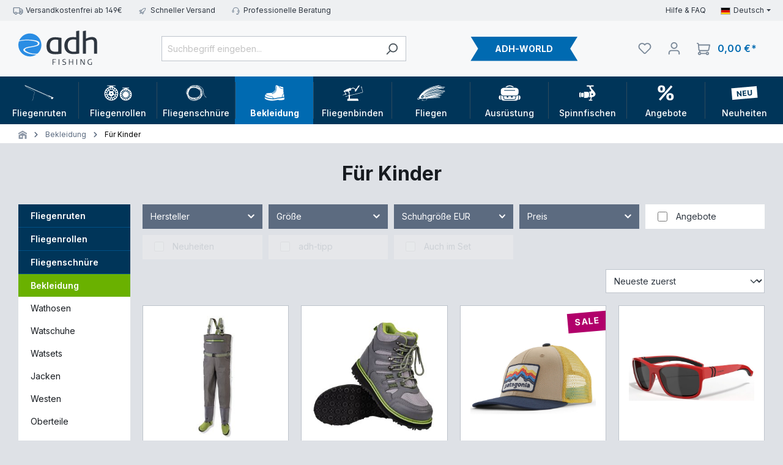

--- FILE ---
content_type: text/html; charset=UTF-8
request_url: https://www.adh-fishing.de/bekleidung/fuer-kinder
body_size: 67006
content:

<!DOCTYPE html>

<html lang="de-DE"
      itemscope="itemscope"
      itemtype="https://schema.org/WebPage">

                            
    <head>
                    			<!-- BEGIN CCM19 Cookie Consent Management -->
	<script src="https://www.adh-fishing.de/ccm19/public/app.js?apiKey=bb187d8edbccd39db323f6920400aea5c47c4576bb08cf9a&amp;domain=01c6946" referrerpolicy="origin"></script>
	<!-- END CCM19 -->
		                <meta charset="utf-8">
            

                            <meta name="viewport"
                      content="width=device-width, initial-scale=1, shrink-to-fit=no">
            
                            <meta name="author"
                      content="">
                <meta name="robots"
                      content="index,follow">
                <meta name="revisit-after"
                      content="15 days">
                <meta name="keywords"
                      content="Kids Fly Fishing, Kinder Fliegenfischen, Kid&#039;s Waders">
                <meta name="description"
                      content="Atmungsaktive Wathosen und Fliegenwesten speziell für Kinder bzw. Jugendliche entwickelt, die beste Qualität und Verarbeitung bieten.">
            
                                                <meta property="og:url"
                          content="https://www.adh-fishing.de/bekleidung/fuer-kinder">
                    <meta property="og:type"
                          content="website">
                    <meta property="og:site_name"
                          content="adh-fishing">
                    <meta property="og:title"
                          content="Für Kinder">
                    <meta property="og:description"
                          content="Atmungsaktive Wathosen und Fliegenwesten speziell für Kinder bzw. Jugendliche entwickelt, die beste Qualität und Verarbeitung bieten.">
                    <meta property="og:image"
                          content="https://www.adh-fishing.de/media/d5/b4/7d/1723995245/adh_logo.svg?ts=1723995245">

                    <meta name="twitter:card"
                          content="summary">
                    <meta name="twitter:site"
                          content="adh-fishing">
                    <meta name="twitter:title"
                          content="Für Kinder">
                    <meta name="twitter:description"
                          content="Atmungsaktive Wathosen und Fliegenwesten speziell für Kinder bzw. Jugendliche entwickelt, die beste Qualität und Verarbeitung bieten.">
                    <meta name="twitter:image"
                          content="https://www.adh-fishing.de/media/d5/b4/7d/1723995245/adh_logo.svg?ts=1723995245">
                            
                                <meta itemprop="copyrightHolder"
                      content="adh-fishing">
                <meta itemprop="copyrightYear"
                      content="">
                <meta itemprop="isFamilyFriendly"
                      content="false">
                <meta itemprop="image"
                      content="https://www.adh-fishing.de/media/d5/b4/7d/1723995245/adh_logo.svg?ts=1723995245">
            

                
                                            <meta name="theme-color"
                      content="#EEF0F2">
                            
                                                
                    <link rel="shortcut icon"
                  href="https://www.adh-fishing.de/media/20/05/08/1723995245/favicon.ico?ts=1723995245">
        
                                <link rel="apple-touch-icon"
                  sizes="180x180"
                  href="https://www.adh-fishing.de/media/af/83/74/1723995245/android-chrome-512x512.png?ts=1723995245">
                    
            
                                        <link rel="canonical" href="https://www.adh-fishing.de/bekleidung/fuer-kinder">
                    
    
                    <title itemprop="name">Für Kinder</title>
        
                                                                                <link rel="stylesheet"
                      href="https://www.adh-fishing.de/theme/7742deb6a948ce9464a9f48b009ba6fe/css/all.css?1765376888">
                                    

                

    
            <link rel="stylesheet" href="https://www.adh-fishing.de/bundles/moorlfoundation/storefront/css/animate.css?1765376883">
    
    
            <style>
            :root {
                --moorl-advanced-search-width: 600px;
            }
        </style>
    
                        <script>
        window.features = {"V6_5_0_0":true,"v6.5.0.0":true,"V6_6_0_0":true,"v6.6.0.0":true,"V6_7_0_0":false,"v6.7.0.0":false,"DISABLE_VUE_COMPAT":false,"disable.vue.compat":false,"ACCESSIBILITY_TWEAKS":false,"accessibility.tweaks":false,"ADMIN_VITE":false,"admin.vite":false,"TELEMETRY_METRICS":false,"telemetry.metrics":false,"CACHE_REWORK":false,"cache.rework":false};
    </script>
        
                                                    
            <script>
                                    window.gtagActive = true;
                    window.gtagURL = 'https://www.googletagmanager.com/gtag/js?id=G-300XSGGJQ5';
                    window.controllerName = 'navigation';
                    window.actionName = 'index';
                    window.trackOrders = '1';
                    window.gtagTrackingId = 'G-300XSGGJQ5';
                    window.dataLayer = window.dataLayer || [];
                    window.gtagConfig = {
                        'anonymize_ip': '1',
                        'cookie_domain': 'none',
                        'cookie_prefix': '_swag_ga',
                    };

                    function gtag() { dataLayer.push(arguments); }
                            </script>
            
            <script>
            window.dataLayer = window.dataLayer || [];
            function gtag() { dataLayer.push(arguments); }

            (() => {
                const analyticsStorageEnabled = document.cookie.split(';').some((item) => item.trim().includes('google-analytics-enabled=1'));
                const adsEnabled = document.cookie.split(';').some((item) => item.trim().includes('google-ads-enabled=1'));

                // Always set a default consent for consent mode v2
                gtag('consent', 'default', {
                    'ad_user_data': adsEnabled ? 'granted' : 'denied',
                    'ad_storage': adsEnabled ? 'granted' : 'denied',
                    'ad_personalization': adsEnabled ? 'granted' : 'denied',
                    'analytics_storage': analyticsStorageEnabled ? 'granted' : 'denied'
                });
            })();
        </script>
            
                            
            
                
                                    <script>
                    window.useDefaultCookieConsent = true;
                </script>
                    
                                <script>
                window.activeNavigationId = '0191663898687348bc9625bcd46902e9';
                window.router = {
                    'frontend.cart.offcanvas': '/checkout/offcanvas',
                    'frontend.cookie.offcanvas': '/cookie/offcanvas',
                    'frontend.checkout.finish.page': '/checkout/finish',
                    'frontend.checkout.info': '/widgets/checkout/info',
                    'frontend.menu.offcanvas': '/widgets/menu/offcanvas',
                    'frontend.cms.page': '/widgets/cms',
                    'frontend.cms.navigation.page': '/widgets/cms/navigation',
                    'frontend.account.addressbook': '/widgets/account/address-book',
                    'frontend.country.country-data': '/country/country-state-data',
                    'frontend.app-system.generate-token': '/app-system/Placeholder/generate-token',
                    };
                window.salesChannelId = '01916638a6a172db80eae5bda33599c2';
            </script>
        
                                <script>
                
                window.breakpoints = {"xs":0,"sm":576,"md":768,"lg":992,"xl":1200,"xxl":1400};
            </script>
        
                                    <script>
                    window.customerLoggedInState = 0;

                    window.wishlistEnabled = 1;
                </script>
                    
                                    
    
                            <script>
                window.themeAssetsPublicPath = 'https://www.adh-fishing.de/theme/0191661fcc887064a9ff409f84e6504c/assets/';
            </script>
        
                                                            <script>
                        window.themeJsPublicPath = 'https://www.adh-fishing.de/theme/7742deb6a948ce9464a9f48b009ba6fe/js/';
                    </script>
                                            <script type="text/javascript" src="https://www.adh-fishing.de/theme/7742deb6a948ce9464a9f48b009ba6fe/js/storefront/storefront.js?1765376888" defer></script>
                                            <script type="text/javascript" src="https://www.adh-fishing.de/theme/7742deb6a948ce9464a9f48b009ba6fe/js/sas-blog-module/sas-blog-module.js?1765376888" defer></script>
                                            <script type="text/javascript" src="https://www.adh-fishing.de/theme/7742deb6a948ce9464a9f48b009ba6fe/js/swag-pay-pal/swag-pay-pal.js?1765376888" defer></script>
                                            <script type="text/javascript" src="https://www.adh-fishing.de/theme/7742deb6a948ce9464a9f48b009ba6fe/js/unzer-payment6/unzer-payment6.js?1765376888" defer></script>
                                            <script type="text/javascript" src="https://www.adh-fishing.de/theme/7742deb6a948ce9464a9f48b009ba6fe/js/solid-product-videos/solid-product-videos.js?1765376888" defer></script>
                                            <script type="text/javascript" src="https://www.adh-fishing.de/theme/7742deb6a948ce9464a9f48b009ba6fe/js/dvsn-bundle/dvsn-bundle.js?1765376888" defer></script>
                                            <script type="text/javascript" src="https://www.adh-fishing.de/theme/7742deb6a948ce9464a9f48b009ba6fe/js/biloba-manufacturer-pro/biloba-manufacturer-pro.js?1765376888" defer></script>
                                            <script type="text/javascript" src="https://www.adh-fishing.de/theme/7742deb6a948ce9464a9f48b009ba6fe/js/r-h-web-cms-elements/r-h-web-cms-elements.js?1765376888" defer></script>
                                            <script type="text/javascript" src="https://www.adh-fishing.de/theme/7742deb6a948ce9464a9f48b009ba6fe/js/cbax-modul-analytics/cbax-modul-analytics.js?1765376888" defer></script>
                                            <script type="text/javascript" src="https://www.adh-fishing.de/theme/7742deb6a948ce9464a9f48b009ba6fe/js/pickware-dhl/pickware-dhl.js?1765376889" defer></script>
                                            <script type="text/javascript" src="https://www.adh-fishing.de/theme/7742deb6a948ce9464a9f48b009ba6fe/js/pickware-shipping-bundle/pickware-shipping-bundle.js?1765376889" defer></script>
                                            <script type="text/javascript" src="https://www.adh-fishing.de/theme/7742deb6a948ce9464a9f48b009ba6fe/js/papoo-ccm19-integration6/papoo-ccm19-integration6.js?1765376889" defer></script>
                                            <script type="text/javascript" src="https://www.adh-fishing.de/theme/7742deb6a948ce9464a9f48b009ba6fe/js/lenz-platform-order-line-item-comment/lenz-platform-order-line-item-comment.js?1765376889" defer></script>
                                            <script type="text/javascript" src="https://www.adh-fishing.de/theme/7742deb6a948ce9464a9f48b009ba6fe/js/moorl-foundation/moorl-foundation.js?1765376889" defer></script>
                                            <script type="text/javascript" src="https://www.adh-fishing.de/theme/7742deb6a948ce9464a9f48b009ba6fe/js/moorl-forms/moorl-forms.js?1765376889" defer></script>
                                            <script type="text/javascript" src="https://www.adh-fishing.de/theme/7742deb6a948ce9464a9f48b009ba6fe/js/neti-next-easy-coupon/neti-next-easy-coupon.js?1765376889" defer></script>
                                            <script type="text/javascript" src="https://www.adh-fishing.de/theme/7742deb6a948ce9464a9f48b009ba6fe/js/wit-clever-reach/wit-clever-reach.js?1765376889" defer></script>
                                            <script type="text/javascript" src="https://www.adh-fishing.de/theme/7742deb6a948ce9464a9f48b009ba6fe/js/neti-next-free-delivery/neti-next-free-delivery.js?1765376889" defer></script>
                                            <script type="text/javascript" src="https://www.adh-fishing.de/theme/7742deb6a948ce9464a9f48b009ba6fe/js/neti-next-easy-coupon-designs/neti-next-easy-coupon-designs.js?1765376889" defer></script>
                                            <script type="text/javascript" src="https://www.adh-fishing.de/theme/7742deb6a948ce9464a9f48b009ba6fe/js/adh-fishing-theme/adh-fishing-theme.js?1765376888" defer></script>
                                                        

    
    
        </head>

    <body class="is-ctl-navigation is-act-index">

            <div class="skip-to-content bg-primary-subtle text-primary-emphasis visually-hidden-focusable overflow-hidden">
            <div class="container d-flex justify-content-center">
                <a href="#content-main" class="skip-to-content-link d-inline-flex text-decoration-underline m-1 p-2 fw-bold gap-2">
                    Zum Hauptinhalt springen
                </a>
            </div>
        </div>
    
                            <noscript class="noscript-main">
                
    <div role="alert"
                  class="alert alert-info alert-has-icon">
                                                                        
                                                                                                                                                                    <span class="icon icon-info">
                        <svg xmlns="http://www.w3.org/2000/svg" xmlns:xlink="http://www.w3.org/1999/xlink" width="24" height="24" viewBox="0 0 24 24"><defs><path d="M12 7c.5523 0 1 .4477 1 1s-.4477 1-1 1-1-.4477-1-1 .4477-1 1-1zm1 9c0 .5523-.4477 1-1 1s-1-.4477-1-1v-5c0-.5523.4477-1 1-1s1 .4477 1 1v5zm11-4c0 6.6274-5.3726 12-12 12S0 18.6274 0 12 5.3726 0 12 0s12 5.3726 12 12zM12 2C6.4772 2 2 6.4772 2 12s4.4772 10 10 10 10-4.4772 10-10S17.5228 2 12 2z" id="icons-default-info" /></defs><use xlink:href="#icons-default-info" fill="#758CA3" fill-rule="evenodd" /></svg>
        </span>
    
                                                        
                                    
                    <div class="alert-content-container">
                                                    
                                                        <div class="alert-content">                                                    Um unseren Shop in vollem Umfang nutzen zu können, empfehlen wir dir Javascript in deinem Browser zu aktivieren.
                                                                </div>                
                                                                </div>
            </div>
            </noscript>
        
                    
    <div class="d-flex justify-content-center align-items-center c-adh-bar">

        <div class="container">
            <div class="topbar d-block d-lg-flex justify-content-between align-items-center" style="display: none">
                
                    <ul class="mr-auto d-flex c-etiquettes justify-content-between">
                                                    <li class="py-1 c-etiquettes-main">
                                                                                                                                                                                <span class="icon icon-truck icon-sm">
                        <svg id="meteor-icon-kit__regular-truck" viewBox="0 0 24 18" fill="none" xmlns="http://www.w3.org/2000/svg"><path fill-rule="evenodd" clip-rule="evenodd" d="M24 7.4051V13C24 14.1046 23.1046 15 22 15H21.9646C21.7219 16.6961 20.2632 18 18.5 18C16.7368 18 15.2781 16.6961 15.0354 15H9.96456C9.72194 16.6961 8.26324 18 6.5 18C4.73676 18 3.27806 16.6961 3.03544 15H2C0.89543 15 0 14.1046 0 13V2C0 0.89543 0.89543 0 2 0H15C16.1046 0 17 0.89543 17 2V3H19.3139C20.0157 3 20.6953 3.24605 21.2344 3.69534L22.9206 5.10046C23.6045 5.67044 24 6.51479 24 7.4051zM22 8V7.4051C22 7.1083 21.8682 6.8269 21.6402 6.6369L19.954 5.23178C19.7743 5.08202 19.5478 5 19.3139 5H17V8H22zM17 10V11.3368C17.4546 11.1208 17.9632 11 18.5 11C19.8962 11 21.1015 11.8175 21.6632 13H22V10H17zM15 13V2H2V13H3.33682C3.89855 11.8175 5.1038 11 6.5 11C7.8962 11 9.10145 11.8175 9.66319 13H15zM6.5 16C7.32843 16 8 15.3284 8 14.5C8 13.6716 7.32843 13 6.5 13C5.67157 13 5 13.6716 5 14.5C5 15.3284 5.67157 16 6.5 16zM18.5 16C19.3284 16 20 15.3284 20 14.5C20 13.6716 19.3284 13 18.5 13C17.6716 13 17 13.6716 17 14.5C17 15.3284 17.6716 16 18.5 16z" fill="#758CA3"/></svg>

        </span>
    
                                    Versandkostenfrei ab 149€
                            </li>
                                                    <li class="py-1 c-etiquettes-main">
                                                                                                                                                                                <span class="icon icon-rocket icon-sm">
                        <svg xmlns="http://www.w3.org/2000/svg" xmlns:xlink="http://www.w3.org/1999/xlink" width="24" height="24" viewBox="0 0 24 24"><defs><path d="M5.2213 14.4042a12.7324 12.7324 0 0 0-3.4638-1.434c-.7541-.1886-1.0142-1.1277-.4646-1.6773l1.8284-1.8284A5 5 0 0 1 6.657 8h2.47l.47-.6462A13 13 0 0 1 20.1107 2H21c.5523 0 1 .4477 1 1v.8893a13 13 0 0 1-5.3538 10.5136l-.4355.3167.2102.8407a5 5 0 0 1-1.3152 4.7482l-2.3986 2.3986c-.5496.5496-1.4887.2895-1.6772-.4646a12.7324 12.7324 0 0 0-1.434-3.4638 41.8718 41.8718 0 0 1-5.2797 2.17c-.7817.2606-1.5255-.4832-1.2649-1.265a41.8718 41.8718 0 0 1 2.17-5.2795zm.9287-1.7747A41.8718 41.8718 0 0 1 7.7358 10h-1.079a3 3 0 0 0-2.1213.8787l-.661.661c.794.2997 1.5546.665 2.2755 1.0898zm8.309 3.33a41.8717 41.8717 0 0 1-3.0885 1.8905 14.7187 14.7187 0 0 1 1.0897 2.2755l1.2313-1.2312a3 3 0 0 0 .789-2.849l-.0214-.0858zm-4.2242.2328a39.8717 39.8717 0 0 0 4.292-2.721l.943-.6859a11 11 0 0 0 4.5296-8.7848A11 11 0 0 0 11.2146 8.53l-.686.9432a39.8717 39.8717 0 0 0-2.721 4.2919 14.762 14.762 0 0 1 2.4272 2.4271zm-1.8172.936a12.7602 12.7602 0 0 0-1.5459-1.5459c-.4347.9-.8358 1.8167-1.202 2.748a39.8718 39.8718 0 0 0 2.7479-1.2021z" id="icons-default-rocket" /></defs><use xlink:href="#icons-default-rocket" fill="#758CA3" fill-rule="evenodd" /></svg>
        </span>
    
                                    Schneller Versand
                            </li>
                                                    <li class="py-1 c-etiquettes-main">
                                                                                                                                                                                <span class="icon icon-headset icon-sm">
                        <svg xmlns="http://www.w3.org/2000/svg" xmlns:xlink="http://www.w3.org/1999/xlink" width="24" height="24" viewBox="0 0 24 24"><defs><path d="M2 11v4h2v-4H2zm20-2c1.1046 0 2 .8954 2 2v4c0 1.1046-.8954 2-2 2v3c0 1.6569-1.3431 3-3 3h-1c0 .5523-.4477 1-1 1h-2c-.5523 0-1-.4477-1-1v-2c0-.5523.4477-1 1-1h2c.5523 0 1 .4477 1 1h1c.5523 0 1-.4477 1-1v-3c-1.1046 0-2-.8954-2-2v-4c0-1.1046.8954-2 2-2 0-3.866-3.134-7-7-7h-2C7.134 2 4 5.134 4 9c1.1046 0 2 .8954 2 2v4c0 1.1046-.8954 2-2 2H2c-1.1046 0-2-.8954-2-2v-4c0-1.1046.8954-2 2-2 0-4.9706 4.0294-9 9-9h2c4.9706 0 9 4.0294 9 9zm-2 2v4h2v-4h-2z" id="icons-default-headset" /></defs><use xlink:href="#icons-default-headset" fill="#758CA3" fill-rule="evenodd" /></svg>
        </span>
    
                                    Professionelle Beratung
                            </li>
                                            </ul>

                    <div class="ml-auto d-flex align-items-center d-none d-lg-flex">
                        <a href="/informationen/hilfe-faq" class="pr-2 help-contact">Hilfe &amp; FAQ</a>

                                                    <nav class="top-bar-nav ml-2">
                                                                                    
    
    <div class="top-bar-nav-item top-bar-language">

                    <form method="post"
                    action="/checkout/language"
                    class="language-form"
                    data-form-auto-submit="true">
                
                                                                            
                    <div class="languages-menu dropdown">
                        <button class="btn dropdown-toggle top-bar-nav-btn d-flex align-items-center"
                                type="button"
                                id="languagesDropdown-top-bar"
                                data-bs-toggle="dropdown"
                                aria-haspopup="true"
                                aria-expanded="false">
                            <div class="top-bar-list-icon language-flag country-de language-de"></div>
                            <span class="top-bar-nav-text">
                                <span class="d-none d-lg-block">Deutsch</span>
                                <span class="d-lg-none">Sprache wechseln</span>
                            </span>
                        </button>

                                                    <div class="top-bar-list dropdown-menu dropdown-menu-end"
                                aria-labelledby="languagesDropdown-top-bar">
                                                                                                        <div class="top-bar-list-item dropdown-item item-checked"
                                        title="">
                                                                                                                                                                            
                                            <label class="top-bar-list-label"
                                                for="top-bar-2fbb5fe2e29a4d70aa5854ce7ce3e20b">
                                                <input id="top-bar-2fbb5fe2e29a4d70aa5854ce7ce3e20b"
                                                    class="top-bar-list-radio"
                                                    value="2fbb5fe2e29a4d70aa5854ce7ce3e20b"
                                                    name="languageId"
                                                    type="radio"
                                                         checked>
                                                <div class="top-bar-list-icon language-flag country-de language-de"></div>
                                                Deutsch
                                            </label>
                                                                            </div>
                                                                                                                                            <div class="top-bar-list-item dropdown-item"
                                        title="">
                                                                                                                                                                            
                                            <label class="top-bar-list-label"
                                                for="top-bar-0191661f8f577385a174a09bd00ef2f7">
                                                <input id="top-bar-0191661f8f577385a174a09bd00ef2f7"
                                                    class="top-bar-list-radio"
                                                    value="0191661f8f577385a174a09bd00ef2f7"
                                                    name="languageId"
                                                    type="radio"
                                                        >
                                                <div class="top-bar-list-icon language-flag country-gb language-en"></div>
                                                English
                                            </label>
                                                                            </div>
                                                                                                                                            <div class="top-bar-list-item dropdown-item"
                                        title="">
                                                                                                                                                                            
                                            <label class="top-bar-list-label"
                                                for="top-bar-01994c594c6c73908dce1c1148784fae">
                                                <input id="top-bar-01994c594c6c73908dce1c1148784fae"
                                                    class="top-bar-list-radio"
                                                    value="01994c594c6c73908dce1c1148784fae"
                                                    name="languageId"
                                                    type="radio"
                                                        >
                                                <div class="top-bar-list-icon language-flag country-fr language-fr"></div>
                                                Français
                                            </label>
                                                                            </div>
                                                                                                </div>
                                            </div>

                    <input name="redirectTo" type="hidden" value="frontend.navigation.page">

                                            <input name="redirectParameters[_httpCache]" type="hidden" value="1">
                                            <input name="redirectParameters[navigationId]" type="hidden" value="0191663898687348bc9625bcd46902e9">
                                                </form>
            </div>
                                
                                                                                    
                                                                </nav>
                                            </div>

                            </div>
        </div>

    </div>

    <header class="header-main">
                    <div class="container">
                                
            <div class="row align-items-center header-row">
                <div class="col-6 col-lg-auto header-logo-col order-1">
            <div class="header-logo-main">
                    <a class="header-logo-main-link"
               href="/"
               title="Zur Startseite gehen">
                                    <picture class="header-logo-picture">
                                                                                
                                                                            
                                                                                    <img src="https://www.adh-fishing.de/media/d5/b4/7d/1723995245/adh_logo.svg?ts=1723995245"
                                     alt="Zur Startseite gehen"
                                     class="header-logo-main-img">
                                                                        </picture>
                            </a>
            </div>
    </div>

            
    <div class="col-12 col-lg-4 header-search-col order-4 order-lg-2">
        <div class="row header-search-inner-row">
            <div class="col-auto d-lg-none p-0 nav-main-toggle-parent">
                <div class="nav-main-toggle">
                                            <button
                                class="btn nav-main-toggle-btn header-actions-btn"
                                type="button"
                                data-off-canvas-menu="true"
                                aria-label="Menü"
                        >
                                                                                                                                                                            <span class="icon icon-stack">
                        <svg xmlns="http://www.w3.org/2000/svg" xmlns:xlink="http://www.w3.org/1999/xlink" width="24" height="24" viewBox="0 0 24 24"><defs><path d="M3 13c-.5523 0-1-.4477-1-1s.4477-1 1-1h18c.5523 0 1 .4477 1 1s-.4477 1-1 1H3zm0-7c-.5523 0-1-.4477-1-1s.4477-1 1-1h18c.5523 0 1 .4477 1 1s-.4477 1-1 1H3zm0 14c-.5523 0-1-.4477-1-1s.4477-1 1-1h18c.5523 0 1 .4477 1 1s-.4477 1-1 1H3z" id="icons-default-stack" /></defs><use xlink:href="#icons-default-stack" fill="#758CA3" fill-rule="evenodd" /></svg>
        </span>
    
                                                        </button>
                                    </div>
            </div>
            <div class="col p-0">
                
                <div class="collapse"
         id="searchCollapse">
        <div class="header-search">
                            <form action="/search"
                      method="get"
                      data-search-widget="true"
                      data-search-widget-options="{&quot;searchWidgetMinChars&quot;:2}"
                      data-url="/suggest?search="
                      class="header-search-form">
                                                                    <div class="input-group">
                                                            <input type="search"
                                       name="search"
                                       class="form-control header-search-input"
                                       autocomplete="off"
                                       autocapitalize="off"
                                       placeholder="Suchbegriff eingeben..."
                                       aria-label="Suchbegriff eingeben..."
                                       value=""
                                >
                            
                                                            <button type="submit"
                                        class="btn header-search-btn"
                                        aria-label="Suchen">
                                    <span class="header-search-icon">
                                                                                                                                                        <span class="icon icon-search">
                        <svg xmlns="http://www.w3.org/2000/svg" xmlns:xlink="http://www.w3.org/1999/xlink" width="24" height="24" viewBox="0 0 24 24"><defs><path d="M10.0944 16.3199 4.707 21.707c-.3905.3905-1.0237.3905-1.4142 0-.3905-.3905-.3905-1.0237 0-1.4142L8.68 14.9056C7.6271 13.551 7 11.8487 7 10c0-4.4183 3.5817-8 8-8s8 3.5817 8 8-3.5817 8-8 8c-1.8487 0-3.551-.627-4.9056-1.6801zM15 16c3.3137 0 6-2.6863 6-6s-2.6863-6-6-6-6 2.6863-6 6 2.6863 6 6 6z" id="icons-default-search" /></defs><use xlink:href="#icons-default-search" fill="#758CA3" fill-rule="evenodd" /></svg>
        </span>
    
                                        </span>
                                </button>
                            
                                                            <a class="btn header-close-btn js-search-close-btn d-none"
                                        aria-label="Die Dropdown-Suche schließen">
                                    <span class="header-close-icon">
                                                                                                                                                        <span class="icon icon-x">
                        <svg xmlns="http://www.w3.org/2000/svg" xmlns:xlink="http://www.w3.org/1999/xlink" width="24" height="24" viewBox="0 0 24 24"><defs><path d="m10.5858 12-7.293-7.2929c-.3904-.3905-.3904-1.0237 0-1.4142.3906-.3905 1.0238-.3905 1.4143 0L12 10.5858l7.2929-7.293c.3905-.3904 1.0237-.3904 1.4142 0 .3905.3906.3905 1.0238 0 1.4143L13.4142 12l7.293 7.2929c.3904.3905.3904 1.0237 0 1.4142-.3906.3905-1.0238.3905-1.4143 0L12 13.4142l-7.2929 7.293c-.3905.3904-1.0237.3904-1.4142 0-.3905-.3906-.3905-1.0238 0-1.4143L10.5858 12z" id="icons-default-x" /></defs><use xlink:href="#icons-default-x" fill="#758CA3" fill-rule="evenodd" /></svg>
        </span>
    
                                        </span>
                                </a>
                                                    </div>
                    
                                    </form>
                    </div>
    </div>

                </div>
        </div>
    </div>

            <div class="col-12 col-lg-auto header-adhworld-col d-none d-lg-flex order-3">
            <div class="row">
                <a href="/adh-world" class="adh-world-flag">ADH-WORLD</a>
            </div>
        </div>
    
                <div class="col-auto header-actions-col order-2 order-lg-4">
        <div class="row g-0">
                        
                        
                                                <div class="col-auto">
                        <div class="header-wishlist">
                            <a class="btn header-wishlist-btn header-actions-btn"
                               href="/wishlist"
                               title="Merkliste"
                               aria-label="Merkliste">
                                    
            <span class="header-wishlist-icon">
                                                                                                                            <span class="icon icon-heart">
                        <svg xmlns="http://www.w3.org/2000/svg" xmlns:xlink="http://www.w3.org/1999/xlink" width="24" height="24" viewBox="0 0 24 24"><defs><path d="M20.0139 12.2998c1.8224-1.8224 1.8224-4.7772 0-6.5996-1.8225-1.8225-4.7772-1.8225-6.5997 0L12 7.1144l-1.4142-1.4142c-1.8225-1.8225-4.7772-1.8225-6.5997 0-1.8224 1.8224-1.8224 4.7772 0 6.5996l7.519 7.519a.7.7 0 0 0 .9899 0l7.5189-7.519zm1.4142 1.4142-7.519 7.519c-1.0543 1.0544-2.7639 1.0544-3.8183 0L2.572 13.714c-2.6035-2.6035-2.6035-6.8245 0-9.428 2.6035-2.6035 6.8246-2.6035 9.4281 0 2.6035-2.6035 6.8246-2.6035 9.428 0 2.6036 2.6035 2.6036 6.8245 0 9.428z" id="icons-default-heart" /></defs><use xlink:href="#icons-default-heart" fill="#758CA3" fill-rule="evenodd" /></svg>
        </span>
    
            </span>
    
    
    
    <span class="badge bg-primary header-wishlist-badge"
          id="wishlist-basket"
          data-wishlist-storage="true"
          data-wishlist-storage-options="{&quot;listPath&quot;:&quot;\/wishlist\/list&quot;,&quot;mergePath&quot;:&quot;\/wishlist\/merge&quot;,&quot;pageletPath&quot;:&quot;\/wishlist\/merge\/pagelet&quot;}"
          data-wishlist-widget="true"
          data-wishlist-widget-options="{&quot;showCounter&quot;:true}"
    ></span>
                            </a>
                        </div>
                    </div>
                            
                            <div class="col-auto">
                    <div class="account-menu">
                            <div class="dropdown">
                    <button class="btn account-menu-btn header-actions-btn"
                    type="button"
                    id="accountWidget"
                    data-account-menu="true"
                    data-bs-toggle="dropdown"
                    aria-haspopup="true"
                    aria-expanded="false"
                    aria-label="Dein Konto"
                    title="Dein Konto">
                                                                                                                                <span class="icon icon-avatar">
                        <svg xmlns="http://www.w3.org/2000/svg" xmlns:xlink="http://www.w3.org/1999/xlink" width="24" height="24" viewBox="0 0 24 24"><defs><path d="M12 3C9.7909 3 8 4.7909 8 7c0 2.2091 1.7909 4 4 4 2.2091 0 4-1.7909 4-4 0-2.2091-1.7909-4-4-4zm0-2c3.3137 0 6 2.6863 6 6s-2.6863 6-6 6-6-2.6863-6-6 2.6863-6 6-6zM4 22.099c0 .5523-.4477 1-1 1s-1-.4477-1-1V20c0-2.7614 2.2386-5 5-5h10.0007c2.7614 0 5 2.2386 5 5v2.099c0 .5523-.4477 1-1 1s-1-.4477-1-1V20c0-1.6569-1.3431-3-3-3H7c-1.6569 0-3 1.3431-3 3v2.099z" id="icons-default-avatar" /></defs><use xlink:href="#icons-default-avatar" fill="#758CA3" fill-rule="evenodd" /></svg>
        </span>
    
                </button>
        
                    <div class="dropdown-menu dropdown-menu-end account-menu-dropdown js-account-menu-dropdown"
                 aria-labelledby="accountWidget">
                

        
            <div class="offcanvas-header">
                            <button class="btn btn-light offcanvas-close js-offcanvas-close">
                                                                                                                                                            <span class="icon icon-x icon-sm">
                        <svg xmlns="http://www.w3.org/2000/svg" xmlns:xlink="http://www.w3.org/1999/xlink" width="24" height="24" viewBox="0 0 24 24"><use xlink:href="#icons-default-x" fill="#758CA3" fill-rule="evenodd" /></svg>
        </span>
    
                        
                                            Menü schließen
                                    </button>
                    </div>
    
            <div class="offcanvas-body">
                <div class="account-menu">
                                    <div class="dropdown-header account-menu-header">
                    Dein Konto
                </div>
                    
                                    <div class="account-menu-login">
                                            <a href="/account/login"
                           title="Einloggen"
                           class="btn btn-primary account-menu-login-button">
                            Einloggen
                        </a>
                    
                                            <div class="account-menu-register">
                            oder <a href="/account/login"
                                                                            title="Registrieren">registrieren</a>
                        </div>
                                    </div>
                    
                    <div class="account-menu-links">
                    <div class="header-account-menu">
        <div class="card account-menu-inner">
                                        
                                                <div class="list-group list-group-flush account-aside-list-group">
                                                                                        <a href="/account"
                                   title="Übersicht"
                                   class="list-group-item list-group-item-action account-aside-item">
                                    Übersicht
                                </a>
                            
                                                            <a href="/account/profile"
                                   title="Persönliches Profil"
                                   class="list-group-item list-group-item-action account-aside-item">
                                    Persönliches Profil
                                </a>
                            
                                                            <a href="/account/address"
                                   title="Adressen"
                                   class="list-group-item list-group-item-action account-aside-item">
                                    Adressen
                                </a>
                            
                                                                                                                        <a href="/account/payment"
                                   title="Zahlungsarten"
                                   class="list-group-item list-group-item-action account-aside-item">
                                    Zahlungsarten
                                </a>
                                                            
                                                            <a href="/account/order"
                                   title="Bestellungen"
                                   class="list-group-item list-group-item-action account-aside-item">
                                    Bestellungen
                                </a>
                                                    

                
                    </div>
                            
                                                </div>
    </div>
            </div>
            </div>
        </div>
                </div>
            </div>
                    </div>
                </div>
            
                            <div class="col-auto">
                    <div
                            class="header-cart"
                            data-off-canvas-cart="true"
                    >
                        <a class="btn header-cart-btn header-actions-btn"
                           href="/checkout/cart"
                           data-cart-widget="true"
                           title="Warenkorb"
                           aria-label="Warenkorb">
                                <span class="header-cart-icon">
                                                                                                                        <span class="icon icon-shopping-cart">
                        <svg id="meteor-icon-kit__regular-shopping-cart" viewBox="0 0 24 22" fill="none" xmlns="http://www.w3.org/2000/svg">
    <path fill-rule="evenodd" clip-rule="evenodd"
          d="M7.83398 19.986C7.42604 21.1583 6.31124 21.9996 4.99992 21.9996C3.34309 21.9996 1.99997 20.6565 1.99997 18.9997C1.99997 17.6027 2.95482 16.4288 4.24746 16.0949L4.69032 14.7663C3.68243 14.3426 2.94957 13.3832 2.86086 12.2299L2.15631 3.07074C2.10983 2.46652 1.60599 1.99995 0.999985 1.99995C0.447708 1.99995 0 1.55225 0 0.99997C0 0.44769 0.447708 -0.000015 0.999985 -0.000015C2.65105 -0.000015 4.02375 1.27115 4.15038 2.91735L22.9996 2.94455C23.6303 2.94455 24.1034 3.52112 23.9804 4.13961L22.3006 12.585C22.0214 13.9887 20.7895 14.9998 19.3583 14.9998H6.72066L6.29035 16.2907C7.00898 16.6336 7.56976 17.2541 7.83398 18.0134C7.88794 18.0044 7.94336 17.9997 7.99988 17.9997H16.1705C16.5823 16.8345 17.6935 15.9997 18.9997 15.9997C20.6565 15.9997 21.9997 17.3429 21.9997 18.9997C21.9997 20.6565 20.6565 21.9996 18.9997 21.9996C17.6935 21.9996 16.5823 21.1649 16.1705 19.9997H7.99988C7.94336 19.9997 7.88794 19.995 7.83398 19.986zM4.98347 17.9998C4.43878 18.0086 3.99994 18.4529 3.99994 18.9997C3.99994 19.552 4.44765 19.9997 4.99992 19.9997C5.5522 19.9997 5.99991 19.552 5.99991 18.9997C5.99991 18.453 5.56114 18.0087 5.01652 17.9998C5.00552 18 4.99451 18 4.98347 17.9998zM6.02297 12.9998H19.3583C19.8354 12.9998 20.246 12.6628 20.3391 12.1949L21.7812 4.94452H4.30632L4.85493 12.0765C4.89501 12.5975 5.32944 12.9998 5.85197 12.9998H5.97657C5.99199 12.9994 6.00746 12.9994 6.02297 12.9998zM18.9997 19.9997C19.552 19.9997 19.9997 19.552 19.9997 18.9997C19.9997 18.4474 19.552 17.9997 18.9997 17.9997C18.4474 17.9997 17.9997 18.4474 17.9997 18.9997C17.9997 19.552 18.4474 19.9997 18.9997 19.9997z"
          fill="#758CA3"/>
</svg>

        </span>
    
        </span>
        <span class="header-cart-total">
        0,00 €*
    </span>
                        </a>
                    </div>
                </div>
                    </div>
    </div>
        </div>
                </div>
            </header>

                                                    <div class="nav-main">
                                                <div class="main-navigation"
         id="mainNavigation"
         data-flyout-menu="true">
                    <div class="container">
                                    <nav class="nav main-navigation-menu"
                        aria-label="Hauptnavigation"
                        itemscope="itemscope"
                        itemtype="http://schema.org/SiteNavigationElement">
                        
                          
                                                    
                                                                                            
                                      <a class="nav-link main-navigation-link"
       href="https://www.adh-fishing.de/fliegenruten"
       itemprop="url"
       data-flyout-menu-trigger="01916638980471698b8cd3497a440710"                   title="Fliegenruten">
      <div class="main-navigation-link-text">
                  <div class="main-navigation-link-icon">
                        <?xml version="1.0" encoding="UTF-8"?>
<svg xmlns="http://www.w3.org/2000/svg" width="48" height="26" version="1.1" viewBox="0 0 48 26">
  <defs>
    <style>
      .cls-1 {
        fill: #fff;
      }
    </style>
  </defs>
  <!-- Generator: Adobe Illustrator 28.7.1, SVG Export Plug-In . SVG Version: 1.2.0 Build 142)  -->
  <g>
    <g id="fliegenruten">
      <path class="cls-1" d="M47.4935,20.5794c-.012-.0393-.0399-.0704-.0818-.0889-.9198-.3765-2.6788-1.0973-2.75-1.1292l-4.8027-2.2381c-.0374-.0167-.0767-.0251-.1168-.0251-.1321,0-.2632.0924-.3754.2598L.9496.2302c-.0394-.0175-.1633-.0627-.262-.0627-.1111,0-.154.0583-.1732.1012-.0451.1023.0182.5322.1544.5924l11.087,4.9429-.1218.2735C6.7486,3.8998,1.5422,1.5755,1.0324,1.3134c-.0702-.0492-.0874-.0465-.1189-.0418l-.0519.008-.0583.0879.0149.0515c.0043.0148.008.0277.0693.0646l-.004.007c.0412.0239.2756.217.5471.4405,1.5935,1.3126,5.8263,4.7989,8.9092,5.9179l.3635.1318c3.4694,1.2577,4.4018,1.5957,5.2246,3.0997.7227,1.321-.1038,3.4487-.9033,5.5062-.1343.3454-.2678.6894-.3935,1.0276-.5107,1.3755-.5635,2.6174-.6059,3.6152-.0367.863-.0657,1.5446-.3527,2.0438-.6539,1.1374-.979,2.449-.9925,2.5043l.2248.0549c.0033-.0131.3307-1.3346.9684-2.4439.3152-.5482.3467-1.2902.3832-2.1494.0417-.9815.0936-2.2031.5916-3.5442.1253-.3374.2585-.6801.3923-1.0244.8185-2.1069,1.665-4.2855.8905-5.7012-.8646-1.5807-1.8146-1.925-5.3487-3.2062l-.3634-.1318C7.4901,6.5684,3.4837,3.3204,1.7713,1.9119c1.2945.596,4.3674,1.9703,11.6895,5.2332,3.9901,1.7782,7.4361,3.3139,8.0711,3.6116.8658.4058,3.5033,1.5724,5.8304,2.6017,1.9316.8544,3.7561,1.6612,4.3442,1.9341,1.3485.6256,3.8203,2.108,7.1484,4.2872,1.9384,1.2692,3.6939,2.0714,4.8505,2.5282.0057.0166.0101.0334.0164.0498.1306.3414.3864.6112.7204.7601.1766.0788.3638.1187.556.1187.54,0,1.0308-.3184,1.2505-.811.1183-.2656.1473-.5549.089-.834.2034.0983.3948.1909.5585.2701l.0363.0129h.023c.1211,0,.1555-.1236.1956-.2666.0232-.0828.0522-.1861.0984-.2901.045-.101.1014-.191.1468-.2634.0733-.1168.1217-.1942.097-.2751ZM13.5551,6.9336c-.5571-.2483-1.1283-.5028-1.7047-.7598l.1219-.2735,9.7417,4.3432-.1264.2837c-.7317-.3401-4.1195-1.8499-8.0324-3.5936ZM21.8022,10.627l.1278-.2871,9.8373,4.3858-.1257.2823c-.7152-.3264-2.4036-1.0731-4.1855-1.8613-2.1887-.9681-4.6512-2.0572-5.6539-2.5197ZM38.9816,19.3862c-3.2962-2.1585-5.7562-3.6353-7.1252-4.2785l.1271-.2856,7.1838,3.2028c.0044.0352.0104.0694.0219.0993.0306.0801.0858.1399.1612.1734l4.9013,2.0881c.0106.0048.0597.0282.1329.0633-.276.1393-.504.3686-.6348.6618-.1026.2305-.1376.4789-.1075.7229-1.1432-.4607-2.8174-1.2407-4.6607-2.4475Z"/>
    </g>
  </g>
</svg>
          </div>
                <span itemprop="name">Fliegenruten</span>
      </div>
    </a>
                                                                                              
                                      <a class="nav-link main-navigation-link"
       href="https://www.adh-fishing.de/fliegenrollen"
       itemprop="url"
       data-flyout-menu-trigger="01916638980d702384582ec4242cb091"                   title="Fliegenrollen">
      <div class="main-navigation-link-text">
                  <div class="main-navigation-link-icon">
                        <?xml version="1.0" encoding="UTF-8"?>
<svg xmlns="http://www.w3.org/2000/svg" width="46" height="26" version="1.1" viewBox="0 0 46 26">
  <defs>
    <style>
      .cls-1 {
        fill: #fff;
      }
    </style>
  </defs>
  <!-- Generator: Adobe Illustrator 28.7.1, SVG Export Plug-In . SVG Version: 1.2.0 Build 142)  -->
  <g>
    <g id="Ebene_2">
      <path class="cls-1" d="M14.761,3.1151l-.0217-1.2284,4.526-.5849-.4961-.6489-6.8466-.0093-6.8466.0109-.496.6512,4.526.5808-.0218,1.2286C4.2157,4.3743.6198,8.7963.6198,14.0584c0,6.2423,5.0604,11.3027,11.3027,11.3027s11.3027-5.0604,11.3027-11.3027c0-5.2621-3.5958-9.6841-8.4643-10.9433ZM19.9243,9.4198l.0148-.0061c.0754-.0312.1551-.0471.2368-.0471.2736,0,.5219.1726.6325.4398l.398.9608c.0701.1693.0764.3561.0177.526-.0614.1777-.1852.3129-.3488.3806l-.0148.0062-.9644.1785c-.0661.0251-.1353.0379-.2058.0379-.2652,0-.52-.1847-.6338-.4595l-.2419-.5841c-.1468-.3544-.0143-.7361.3015-.8774l.8081-.5557ZM17.0062,7.5334l.534-.8226.0114-.0113c.1178-.1179.2774-.1829.449-.1829.1852,0,.369.0776.5044.2131l.7353.7353c.2771.2772.2956.7098.0411.9643l-.0113.0115-.8227.534c-.1092.1029-.2541.1594-.4099.1594-.1903,0-.3824-.0829-.5271-.2276l-.447-.4471c-.2714-.2713-.2949-.6746-.0573-.926ZM14.8883,11.0842l1.4487-1.994c1.3692,1.2175,2.2319,2.9919,2.2319,4.9681,0,.4846-.0524.9568-.1508,1.4119l-2.3453-.7621c.0329-.2119.0503-.4288.0503-.6499,0-1.1619-.4722-2.2136-1.2348-2.9741ZM11.9226,9.8578c-.6889,0-1.3385.167-1.9122.4609l-1.4493-1.9948c.9862-.5794,2.1349-.912,3.3615-.912,1.2112,0,2.3465.3241,3.3243.89l-1.4509,1.997c-.5642-.2818-1.2001-.4412-1.8734-.4412ZM12.986,14.0583c0,.5867-.4766,1.0634-1.0634,1.0634-.5872,0-1.0634-.4767-1.0634-1.0634,0-.5873.4762-1.0634,1.0634-1.0634.5868,0,1.0634.4762,1.0634,1.0634ZM14.1223,6.0847l.1786-.9644.0061-.0148c.099-.2389.3391-.3933.6119-.3933.096,0,.1904.019.2806.0563l.9608.3979c.1693.0702.3058.1978.3845.3594.0822.1691.0902.3523.0225.5158l-.0061.0149-.5557.8082c-.099.2204-.3228.3566-.5885.3566-.1033,0-.2054-.0205-.3032-.0611l-.5841-.2419c-.3544-.1468-.5307-.5104-.4072-.8337ZM10.6996,4.8745c0-.36.3117-.6528.6952-.6528h1.0399c.3921,0,.7108.2929.7108.6528v.016l-.204.9546c-.0099.346-.3185.6097-.7106.6097h-.6321c-.3837,0-.6854-.2638-.6951-.6097l-.204-.9546v-.016ZM7.292,5.5315c.0747-.1614.2092-.2889.3787-.3592l.9608-.3979c.0918-.038.1887-.0573.2878-.0573.2782,0,.5211.1524.6188.3884l.0062.0148.1785.9644c.1231.3234-.0592.6895-.4215.8396l-.5841.2419c-.0959.0397-.1952.0599-.2951.0599-.2609,0-.4823-.138-.5823-.3615l-.5556-.8081-.0061-.0149c-.0677-.1633-.0627-.3444.014-.5101ZM7.4759,9.1189l1.4506,1.9966c-.7446.7579-1.2044,1.7966-1.2044,2.9428,0,.2154.0164.4268.0477.6335l-2.3462.7624c-.0962-.4501-.1473-.917-.1473-1.3959,0-1.9607.8492-3.7229,2.1997-4.9394ZM4.5939,7.4759l.7353-.7353c.1391-.1391.3291-.219.5211-.219.1711,0,.3285.0632.4432.1779l.0114.0113.534.8227c.2375.2516.2091.6597-.0682.9369l-.447.447c-.1406.1407-.3266.2213-.5104.2213-.1566,0-.3035-.0581-.4156-.1641l-.8226-.534-.0113-.0114c-.125-.125-.1898-.2943-.1823-.4767.0073-.1777.0827-.347.2124-.4767ZM2.6328,10.7815l.3979-.9607c.1121-.2706.3719-.4523.6465-.4523.0793,0,.1562.0152.2287.0452l.0149.0062.8082.5556c.3157.1416.4457.5294.2956.8917l-.2419.584c-.1125.2715-.356.4469-.6204.4469-.0728,0-.1445-.0134-.2133-.0397l-.9643-.1785-.0148-.0062c-.1633-.0676-.2879-.1993-.3508-.3707-.0613-.1669-.0564-.3522.0139-.5217ZM2.086,14.586v-1.0399c0-.392.2929-.7107.6528-.7107h.0161l.9545.2039c.346.01.6097.3185.6097.7106v.6322c0,.3836-.2638.6855-.6097.6952l-.9545.2039h-.0161c-.36,0-.6528-.3117-.6528-.6953ZM3.9208,18.6967l-.0149.0061c-.0754.0312-.155.0471-.2367.0471-.2736,0-.5219-.1727-.6326-.4398l-.3979-.9608c-.0702-.1693-.0764-.3561-.0178-.526.0614-.1777.1853-.3129.3488-.3806l.0148-.0061.9644-.1785c.0662-.0252.1353-.038.2058-.038.2653,0,.5199.1847.6338.4595l.2419.584c.1468.3545.0143.7362-.3016.8775l-.8081.5556ZM6.8389,20.5832l-.5339.8226-.0115.0113c-.1179.1179-.2773.1828-.449.1828-.1851,0-.369-.0777-.5044-.2131l-.7353-.7352c-.1296-.1297-.2069-.2998-.2177-.4793-.0113-.1876.0514-.3599.1766-.4851l.0113-.0113.8227-.534c.1093-.1029.2541-.1594.41-.1594.1903,0,.3824.083.527.2276l.447.447c.1296.1295.2076.2946.2197.4646.0124.1744-.0453.3376-.1625.4616ZM5.8372,16.7341l2.3466-.7625c.5956,1.1612,1.7154,2.0087,3.0475,2.2295v2.4678c-2.4193-.2499-4.453-1.7975-5.3941-3.9349ZM9.7229,22.032l-.1785.9643-.0062.0148c-.099.2389-.3391.3932-.6118.3932-.0961,0-.1905-.0189-.2807-.0562l-.9607-.398c-.1694-.0701-.3059-.1977-.3846-.3594-.0822-.1691-.0902-.3522-.0225-.5159l.0061-.0148.5557-.8081c.099-.2205.3228-.3567.5885-.3567.1033,0,.2053.0205.3032.0611l.584.2419c.1693.0702.3046.1928.3808.3452.0782.1564.0874.3292.0265.4886ZM13.1455,23.242c0,.36-.3117.6528-.6953.6528h-1.0398c-.3921,0-.7108-.2928-.7108-.6528v-.016l.204-.9546c.0099-.346.3185-.6097.7106-.6097h.6321c.3836,0,.6855.2639.6951.6097l.204.9546v.016ZM16.1744,22.9442l-.9608.398c-.0919.038-.1887.0573-.2879.0573-.2782,0-.5211-.1523-.6188-.3883l-.0061-.0148-.1785-.9644c-.0609-.1599-.0486-.3346.035-.494.0801-.1527.2173-.2755.3865-.3456l.5841-.2419c.096-.0398.1953-.06.2952-.06.2609,0,.4824.1381.5823.3615l.5556.8081.0061.0148c.1378.3327-.0384.7226-.3927.8694ZM12.5606,20.674v-2.4635c1.3495-.2059,2.4873-1.0551,3.093-2.2241l2.3476.7628c-.951,2.1451-3.0038,3.6926-5.4406,3.9248ZM19.2511,20.6407l-.7352.7353c-.1392.1391-.3292.219-.5212.219-.1711,0-.3285-.0632-.4431-.1779l-.0114-.0113-.534-.8227c-.2375-.2516-.2091-.6597.0683-.937l.447-.447c.1406-.1407.3267-.2213.5104-.2213.1566,0,.3035.0582.4156.1641l.8227.534.0113.0113c.125.125.1897.2942.1822.4766-.0072.1778-.0827.347-.2125.4768ZM21.2123,17.3351l-.398.9607c-.112.2705-.3719.4522-.6465.4522-.0792,0-.1562-.0152-.2288-.0452l-.0148-.0061-.8081-.5556c-.3158-.1416-.4457-.5295-.2956-.8918l.2419-.5841c.1124-.2715.356-.4469.6204-.4469.0728,0,.1444.0134.2133.0396l.9644.1786.0148.0061c.3325.1377.4837.5381.3369.8924ZM21.1063,15.2812h-.016l-.9546-.2039c-.346-.01-.6097-.3185-.6097-.7106v-.6322c0-.3836.2639-.6854.6097-.6952l.9546-.2039h.016c.36,0,.6528.3117.6528.6953v1.0399c0,.392-.2928.7107-.6528.7107Z"/>
      <path class="cls-1" d="M37.1462,5.9312v-.3659l4.067-.4537-.3081-.7875h-10.3397.0002s-.2809,0-.2809,0l-.3081.7874,4.067.4538v.3658c-4.667.7434-8.234,4.7861-8.234,9.6624,0,5.4043,4.3811,9.7853,9.7853,9.7853s9.7854-4.381,9.7854-9.7853c0-4.8763-3.567-8.9189-8.234-9.6624ZM42.6708,11.8878c.2029-.0841.4357.0123.5197.2152l.2436.588c.0841.2031-.0124.4357-.2153.5198l-2.99,1.2385c-.1165-.4724-.3027-.9175-.5482-1.3229l2.9902-1.2385ZM41.2766,9.462l.45.45c.1554.1554.1553.4073,0,.5626l-2.2893,2.2893c-.2849-.386-.6265-.7277-1.0125-1.0126l2.2893-2.2893c.1553-.1552.4072-.1554.5626,0ZM37.9778,7.9697c.0841-.2029.3167-.2994.5198-.2153l.588.2436c.203.0841.2993.3168.2153.5198l-1.2385,2.9902c-.4055-.2456-.8506-.4317-1.3229-.5483l1.2385-2.99ZM35.2767,7.2404h.6364c.2197,0,.3978.1781.3978.3978v3.2359c-.2336-.0353-.4727-.0538-.7161-.0538s-.4823.0185-.7159.0537v-3.2359c0-.2196.1781-.3978.3978-.3978ZM32.1043,7.998l.588-.2435c.203-.0841.4357.0123.5198.2152l1.2385,2.99c-.4724.1165-.9175.3027-1.3229.5483l-1.2385-2.9902c-.0841-.2029.0123-.4357.2153-.5198ZM29.4632,9.9119l.45-.45c.1554-.1554.4073-.1554.5626,0l2.2893,2.2893c-.386.285-.7277.6265-1.0126,1.0125l-2.2892-2.2892c-.1554-.1554-.1554-.4073,0-.5626ZM27.7557,12.6909l.2436-.588c.0841-.2029.3167-.2993.5197-.2152l2.9902,1.2385c-.2456.4054-.4317.8505-.5483,1.3228l-2.9899-1.2385c-.2029-.0841-.2993-.3167-.2153-.5198ZM27.2416,15.9118v-.6364c0-.2197.1781-.3978.3978-.3978h3.2359c-.0353.2336-.0538.4727-.0538.716s.0185.4824.0538.716h-3.2359c-.2197,0-.3978-.1781-.3978-.3978ZM28.519,19.2996c-.203.0841-.4357-.0123-.5197-.2154l-.2436-.588c-.0841-.2029.0123-.4355.2153-.5198l2.9899-1.2385c.1165.4724.3028.9175.5483,1.323l-2.9902,1.2385ZM29.9132,21.7254l-.45-.4501c-.1554-.1554-.1554-.4071,0-.5625l2.2893-2.2893c.285.386.6266.7276,1.0126,1.0125l-2.2894,2.2894c-.1554.1552-.4072.1552-.5626,0ZM32.6922,23.4329l-.588-.2436c-.203-.0841-.2993-.3167-.2153-.5198l1.2385-2.9902c.4055.2455.8506.4317,1.3229.5482l-1.2385,2.99c-.0841.2029-.3167.2994-.5198.2154ZM35.9131,23.9469h-.6364c-.2197,0-.3978-.1781-.3978-.3978v-3.2359c.2336.0352.4726.0537.7159.0537s.4825-.0185.7161-.0538v3.236c0,.2197-.1781.3978-.3978.3978ZM39.0855,23.1893l-.588.2435c-.203.0841-.4357-.0123-.5198-.2152l-1.2385-2.99c.4724-.1165.9175-.3027,1.3229-.5483l1.2386,2.9902c.0841.2029-.0123.4357-.2153.5198ZM41.7265,21.2753l-.4501.45c-.1554.1554-.4072.1554-.5626,0l-2.2893-2.2893c.3861-.285.7277-.6265,1.0126-1.0126l2.2893,2.2893c.1553.1554.1553.4073,0,.5626ZM43.434,18.4963l-.2436.588c-.0841.2029-.3167.2994-.5197.2154l-2.9902-1.2386c.2456-.4055.4317-.8506.5483-1.3229l2.99,1.2385c.2029.0841.2993.3168.2152.5198ZM43.5504,16.3096h-3.236c.0353-.2336.0538-.4727.0538-.716s-.0185-.4824-.0538-.716h3.236c.2196,0,.3978.1781.3978.3978v.6364c0,.2197-.1781.3978-.3978.3978Z"/>
    </g>
  </g>
</svg>
          </div>
                <span itemprop="name">Fliegenrollen</span>
      </div>
    </a>
                                                                                              
                                      <a class="nav-link main-navigation-link"
       href="https://www.adh-fishing.de/fliegenschnuere"
       itemprop="url"
       data-flyout-menu-trigger="01916638980e7158a3b1c9520ef9fd2f"                   title="Fliegenschnüre">
      <div class="main-navigation-link-text">
                  <div class="main-navigation-link-icon">
                        <?xml version="1.0" encoding="UTF-8"?>
<svg xmlns="http://www.w3.org/2000/svg" width="34" height="26" version="1.1" viewBox="0 0 34 26">
  <defs>
    <style>
      .cls-1 {
        fill: #771372;
      }
    </style>
  </defs>
  <!-- Generator: Adobe Illustrator 28.7.1, SVG Export Plug-In . SVG Version: 1.2.0 Build 142)  -->
  <g>
    <g id="fliegenschnuere">
      <path class="cls-1" d="M12.8191,25.6441c-.2788,0-.5557-.0086-.8305-.0261-3.1087-.197-5.6842-1.4593-7.4481-3.6505-.7622-.9467-1.3726-2.0341-1.8067-3.2081-.0049-.0092-.0098-.0182-.0147-.0274-.5732-1.071-.9725-2.1632-1.1925-3.2592-1.2165-2.1014-1.3591-4.4696-.3883-6.748.6777-1.5906,2.0041-3.155,3.8068-4.5145,1.7655-1.9745,4.1398-3.3306,6.624-3.7321,1.3702-.2214,2.6714-.1245,3.8576.1509.4011-.0488.8256-.0976,1.2749-.1466,2.3571-.2569,5.9819.5721,8.7655,3.0034,2.2262,1.9444,3.444,4.5244,3.5215,7.4611.0987,3.734,1.3207,6.0025,2.3286,7.2481,1.09,1.3471,2.1719,1.8225,2.1827,1.8271l-.1971.4624c-.0479-.0204-1.1877-.5156-2.3551-1.9471-1.0662-1.3075-2.3588-3.6835-2.4617-7.5773-.0932-3.5281-1.8731-5.8061-3.3498-7.0958-2.5535-2.2303-5.8339-3.0553-8.0822-2.9081,1.6514.237,3.4373.8199,4.9717,2.0665.8973.729,1.6078,1.6203,2.1173,2.6455.2219.2181.4369.4435.644.6752,1.2693,1.4202,2.1775,3.0155,2.6264,4.6135.6397,2.2767.3348,4.4992-.8814,6.4272-.3204.5079-.6825.9599-1.0755,1.3619-.3382,1.091-.8807,2.0426-1.5972,2.7918-.7794.8148-1.8013,1.422-3.0432,1.8091-.2856.1739-.5829.3328-.8915.4767-.0842.0393-.1693.0775-.2551.1144-.5885.3067-1.2054.5776-1.8438.8085-1.6354.5915-3.35.8975-5.0067.8975ZM4.781,21.4599c.0496.0648.0999.1288.151.1923,2.1138,2.6258,5.0214,3.3331,7.0884,3.4641,1.2101.0767,2.4598-.0281,3.6851-.2912-1.5026.0885-3.1556-.0427-4.9499-.3936-2.3928-.4681-4.4126-1.4787-5.9746-2.9717ZM3.9275,19.7188c1.5892,2.1907,3.9562,3.6388,6.9246,4.2195,3.012.5891,5.6898.5298,7.8264-.1647-.8013.0828-1.6532.0948-2.5483.0358-.759-.0501-1.4999-.1383-2.2176-.2627-1.4738.0272-2.9228-.1651-4.2656-.5818-.6674-.2071-1.2941-.4627-1.8774-.7653-1.4623-.5715-2.7929-1.4337-3.8421-2.4808ZM16.2818,23.3151c1.0729.0626,2.6119.0412,4.1066-.3713.7352-.4581,1.4148-.9792,2.0171-1.5558.2692-.2974.518-.6153.7452-.9519-.2956.1539-.5964.2923-.8994.4165-.8851.641-1.8805,1.1818-2.9733,1.6147-.9717.3849-1.9794.668-2.9961.8478ZM13.3686,22.9316c.1928.0401.3876.0774.5843.112,1.7256-.038,3.4857-.3883,5.1398-1.0436.3992-.1582.7843-.3307,1.1541-.5167-.7152.1653-1.412.2697-2.0553.3332-.2075.0205-.4173.0374-.6291.0508-.1491.0339-.2997.0656-.4523.095-1.2047.513-2.4683.8381-3.7415.9693ZM11.6445,22.4837c1.0269.035,2.054-.0656,3.0545-.2887-1.0182-.0014-2.1521-.1065-3.2574-.3054,0,0-.0754-.007-.1096-.0201-1.0108-.1879-1.994-.4542-2.839-.7911.9382.5699,1.9981,1.0418,3.1515,1.4052ZM7.9684,21.738c.4851.1885.9854.3436,1.4951.4613.0402.0093.0803.0183.1206.0272-1.0892-.5048-2.0644-1.119-2.8954-1.8317-.3876-.3324-.7404-.6928-1.0577-1.0785-.3631-.2013-.7114-.4161-1.0434-.6434.8141,1.2876,1.9521,2.3201,3.3808,3.0651ZM22.7337,21.7696c-.0762.0833-.1539.1652-.2329.2453.3564-.2339.6914-.5067.9954-.8246.4834-.5054.8608-1.0869,1.1454-1.7115-.5325.812-1.1616,1.5724-1.8644,2.2491-.0145.0139-.029.0278-.0435.0416ZM13.8701,21.2655c1.1036.1233,2.2067.1656,3.2654.121.9953-.445,1.9355-1.0163,2.788-1.6985-.2311.1343-.4685.2599-.7116.376-1.5562.7435-3.3989,1.1494-5.3418,1.2015ZM24.7573,15.2647c-.2476.828-.5966,1.6482-1.0431,2.4334-.7241,1.2731-1.7966,2.3058-3.1878,3.0692-.1557.0854-.3147.1672-.4773.2454.6512-.1463,1.319-.3445,1.9743-.6106.8706-.6368,1.6146-1.3666,2.2147-2.1727.1642-.4816.2955-.9863.3923-1.5116.0873-.4732.1295-.9577.1269-1.4531ZM24.5682,13.5027c-.2342.8163-.546,1.6218-.9312,2.3962-.9775,1.9654-2.5102,3.6696-4.4008,4.9192,1.8039-.7329,3.1953-1.8816,4.041-3.3686.6892-1.212,1.1356-2.5085,1.3236-3.7802-.0104-.0555-.0212-.1109-.0326-.1667ZM8.8028,20.0965c3.3632,1.005,7.2021.9426,10.1925-.4861,2.2348-1.0677,3.9616-2.9703,4.6192-5.0895.6009-1.9363.0792-3.7082-.6534-5.0518-.052-.0902-.1049-.1802-.1592-.2708-.8873-1.101-1.9594-2.0351-3.1512-2.7168-3.343-1.9123-7.6072-2.4268-10.8639-1.3109-.3216.1102-.6333.2353-.9343.3745-.0307.0275-.0611.0552-.0914.0833-2.3174,2.1502-3.6898,5.5373-3.4962,8.629.0568.9071.2646,2.0141.8201,3.1005.544.8285,1.2901,1.4915,2.1413,2.0471.4262.2239.8779.4272,1.3544.6087.0736.028.1477.0557.2221.0829ZM2.8825,17.5376c.0082.0148.0166.0296.0249.0443.4852.854,1.1596,1.6428,1.9663,2.3262-.5043-.5989-.9271-1.2612-1.2652-1.9818-.2923-.2486-.5669-.5081-.8225-.778.0299.1303.0621.2602.0964.3893ZM4.0173,17.6139c.0828.0689.1668.1368.2522.2037-.1109-.1178-.2184-.2383-.3216-.3608.0227.0526.0458.1051.0694.1571ZM25.768,17.3338c-.0152.1108-.0324.221-.0515.3304-.001.006-.0021.0121-.0032.0181.1376-.1801.269-.3687.3937-.5663,1.1382-1.8043,1.4227-3.8871.8226-6.023-.4024-1.4323-1.2008-2.8542-2.2698-4.1232.1539.503.2668,1.03.3374,1.579.0596.0935.1177.1876.1741.2827.8869,1.4936,1.3153,3.0657,1.2774,4.6432.0807,1.2221-.1526,2.542-.6807,3.8592ZM3.3977,15.7499c.2537.4794.56.9334.9162,1.3589-.0507-.1236-.0987-.2488-.1441-.3753-.884-1.9096-1.0345-4.2303-.4172-6.6055.1615-.6214.3865-1.228.6676-1.8088-.0433.0581-.0859.1169-.1279.1763-1.1073,2.3805-1.4177,4.9186-.8945,7.2544ZM2.6033,16.1682c.1774.2266.3678.4462.5696.658-.022-.0669-.0433-.1343-.064-.202-.0701-.2297-.1321-.4617-.1862-.6956-.1662-.3206-.3105-.6521-.4322-.9934.0161.4122.0539.8243.1127,1.233ZM25.2013,14.2831c.0962.8479.0746,1.6707-.0656,2.4652.0759-.1582.1469-.3186.213-.4809.0197-.6835-.0339-1.3564-.1474-1.9843ZM25.2036,12.4239c.1207.3278.2273.6608.3187.9975.1228.4521.2122.9215.2678,1.3978.0918-.4477.1432-.8971.1545-1.346-.0049-.0692-.0109-.1379-.0179-.2063-.1084-1.0432-.3952-2.0393-.8475-2.9705-.0042.1396-.0109.2797-.02.4201.104.5504.1517,1.1228.1444,1.7074ZM3.5788,6.071c-.8897.9126-1.5637,1.878-1.9782,2.8507-.6941,1.6292-.7784,3.3081-.2695,4.8868-.045-1.3527.1934-2.6676.7111-3.9165.0747-.1802.1541-.3577.2381-.5321.2626-1.1514.7007-2.2751,1.2985-3.289ZM2.5675,13.0717c.0219.1734.0487.3451.0804.515-.0044-.4908.0234-.9855.0831-1.4805-.0689.3187-.1233.6409-.1635.9655ZM23.2576,8.9646c.4798.6056.9064,1.2583,1.2696,1.9451.0059-.0711.0112-.1423.0159-.2135-.0537-.2607-.121-.5159-.2021-.764-.2015-.6162-.4355-1.2121-.6982-1.7822-.8606-.9786-1.9456-1.8411-3.2323-2.5559-.1142-.0634-.2292-.1256-.3445-.1861,1.1168.8507,2.0844,1.8558,2.8022,2.9465.1393.2021.269.4055.3893.6101ZM4.4849,7.0724c-.3162.4709-.57.9315-.7881,1.4019.0529-.0806.1069-.1601.162-.2388.0404-.086.082-.1721.1244-.2577.1573-.3173.3302-.625.5186-.923-.0056.0058-.0114.0118-.017.0176ZM23.3942,6.5833c.3201.3142.6205.6443.8986.9883-.1361-.5553-.3251-1.0951-.5727-1.6101-.5654-.5494-1.1825-1.0566-1.8383-1.507.5515.6365,1.0594,1.3515,1.5124,2.1288ZM5.2871,4.5816c-.3879.4377-.7447.9067-1.0647,1.4033-.3214.4988-.6006,1.0292-.8354,1.5798.2224-.2885.4609-.5658.7152-.8315.6122-.8977,1.4484-1.8361,2.6841-2.9483.1213-.1092.2361-.2144.3469-.316.0885-.0811.1745-.16.2594-.2368-.2205.1177-.4353.2398-.6445.3663-.5167.3126-1.0047.6413-1.4609.983ZM6.4066,5.5009c-.2652.258-.5152.5291-.749.8126.0365-.0293.0733-.0584.1103-.0872.2228-.2684.4593-.5255.708-.7695-.0231.0146-.0463.0293-.0693.044ZM12.5165,4.0782c.6235,0,1.2583.0425,1.8983.1282,1.8665.2497,3.6938.8481,5.2988,1.7338-1.81-1.23-4.067-2.0465-6.1989-2.1727-1.4401-.0852-2.757.134-3.8984.6406.9183-.2191,1.8943-.3298,2.9002-.3298ZM17.7317,3.8705c1.0017.3326,1.9891.7655,2.9228,1.2841.2926.1625.5756.3328.8486.5107-1.1334-.7919-2.417-1.4076-3.7714-1.7948ZM14.5386,2.8889c.6128.0128,1.2352.0691,1.8615.1702,2.0364.3286,3.9844,1.1641,5.6147,2.3557-.5847-.7699-1.2307-1.4433-1.9201-1.995-2.6827-1.2757-5.8973-1.5189-8.852-.6644-.9534.2758-1.8427.6502-2.6548,1.1129.0174-.0063.0347-.0125.0522-.0187,1.8189-.9899,3.8715-1.3274,5.8985-.9607ZM13.397,1.4148c-3.9562.6207-4.6914,1.2947-5.9242,2.4247-.1119.1026-.2278.2088-.3503.3191-.2318.2086-.4492.4111-.6532.6081.1524-.1333.3094-.2632.4708-.3896,1.2099-.9475,2.6105-1.6556,4.1629-2.1046,2.3049-.6667,4.7638-.69,7.0276-.0988-.5732-.2964-1.2068-.5732-1.8891-.7956-.933-.0805-1.8909-.0643-2.8445.0367ZM20.3622,2.9906c.0411.0198.0823.0399.1232.0602.8027.398,1.5779.8837,2.3052,1.4416-.3136-.3859-.673-.7475-1.0817-1.0795-.9475-.7698-2.0622-1.3077-3.268-1.6443.4426.2324.8494.4754,1.2154.7136.2397.1561.4751.3258.706.5084ZM13.0949.8588c-.4713,0-.954.0361-1.4456.1156-1.38.2231-2.7254.7557-3.9417,1.5343,1.7507-.845,3.7531-1.4085,5.7346-1.6093.0563-.0087.1138-.0174.1713-.0261-.1713-.0095-.344-.0145-.5185-.0145Z"/>
    </g>
  </g>
</svg>
          </div>
                <span itemprop="name">Fliegenschnüre</span>
      </div>
    </a>
                                                                                              
                                      <a class="nav-link main-navigation-link active"
       href="https://www.adh-fishing.de/bekleidung"
       itemprop="url"
       data-flyout-menu-trigger="01916638980f736595c2e31f97e5cba9"                   title="Bekleidung">
      <div class="main-navigation-link-text">
                  <div class="main-navigation-link-icon">
                        <svg width="34" height="26" viewBox="0 0 34 26" fill="none" xmlns="http://www.w3.org/2000/svg">
<path d="M12.208 19.0756C11.8497 18.9391 11.1672 18.8196 10.3483 18.7002C7.9598 18.3249 4.13815 17.7107 2.17614 15.1004C1.44252 16.2605 1.23779 17.4718 1.23779 18.4272C4.34288 21.1058 10.263 21.7541 14.3235 21.7712C14.1188 20.9864 13.5899 19.6556 12.208 19.0756Z" fill="white"/>
<path d="M29.5078 19.6727C30.9068 19.4509 31.9134 19.2632 32.084 19.212L32.4423 19.1097C32.5105 17.796 32.2887 15.7146 31.9646 14.0596C30.1902 15.6634 29.6443 18.4955 29.4907 19.6898L29.5078 19.6727Z" fill="white"/>
<path d="M24.9014 2.56058C25.8568 4.23255 26.9146 5.44387 31.2651 5.76803C31.231 5.00029 31.1287 4.35198 30.9239 3.92545C30.1562 2.38997 29.4055 3.97664 24.0654 1.40044C24.3725 1.72459 24.6626 2.09993 24.9185 2.56058H24.9014Z" fill="white"/>
<path d="M31.5211 12.1829C31.0946 10.8522 31.2993 8.42954 31.2822 6.45047C26.5393 6.10925 25.3621 4.76144 24.3043 2.88474C23.0418 0.649757 20.858 0.359722 19.169 0.547392C18.5889 0.990976 18.3159 1.77578 18.1965 2.68001C18.3671 2.68001 18.7254 2.69707 19.0837 2.74825C19.1519 2.64589 19.2543 2.56058 19.3737 2.5094C19.7661 2.32173 20.2097 2.5094 20.3974 2.88474C20.585 3.27714 20.3974 3.72072 20.022 3.90839C19.6467 4.079 19.2202 3.94252 19.0154 3.58424C18.7083 3.55011 18.35 3.49893 18.0941 3.44775C18.06 3.94252 18.06 4.43728 18.0429 4.91499C18.0429 4.91499 18.06 4.91499 18.0771 4.91499C18.2136 4.91499 18.5889 4.94911 18.9472 5.01735C19.0154 4.91499 19.1178 4.84674 19.2372 4.79556C19.6296 4.62495 20.0732 4.79556 20.2438 5.20502C20.4144 5.59742 20.2438 6.04101 19.8343 6.21162C19.459 6.38223 19.0154 6.21162 18.8448 5.83628C18.5548 5.78509 18.2306 5.73391 18.0088 5.64861C18.0088 6.12631 17.9747 6.5699 17.9235 6.92818C18.1283 6.9623 18.4354 7.0476 18.7595 7.14997C18.8278 7.09879 18.9131 7.0476 18.9984 7.01348C19.3908 6.87699 19.8343 7.08172 19.9879 7.47413C20.1244 7.86653 19.9197 8.31011 19.5272 8.46366C19.1348 8.60015 18.6913 8.39542 18.5377 8.00301C18.5377 7.98595 18.5377 7.96889 18.5377 7.95183C18.2477 7.86653 17.9406 7.7471 17.7529 7.64473C17.6335 7.96889 17.4799 8.27599 17.2923 8.58309C17.497 8.63427 17.9576 8.90724 18.3842 9.16316C18.4354 9.1461 18.4695 9.12903 18.5207 9.11197C18.9301 9.00961 19.3566 9.26552 19.4419 9.67498C19.5443 10.0844 19.2884 10.511 18.8789 10.5963C18.4695 10.6986 18.0429 10.4427 17.9576 10.0333C17.9576 9.98208 17.9406 9.91384 17.9406 9.86265C17.497 9.60674 17.0364 9.28258 16.9169 9.12903C16.6781 9.43613 16.4222 9.72617 16.1492 9.99914C16.388 10.1356 16.8657 10.511 17.2581 10.8863C17.2923 10.8863 17.3435 10.8692 17.3776 10.8692C17.8041 10.8351 18.1794 11.1422 18.2136 11.5517C18.2477 11.9782 17.9406 12.3535 17.5311 12.3877C17.1046 12.4218 16.7293 12.1147 16.6951 11.7052C16.6951 11.637 16.6951 11.5687 16.6951 11.5005C16.2345 11.1081 15.7397 10.6304 15.6544 10.4427C15.3132 10.7328 14.9379 11.0057 14.5625 11.2616C14.8184 11.4664 15.2108 11.8247 15.535 12.1659C15.5862 12.1659 15.6374 12.1488 15.6885 12.1488C16.1151 12.1488 16.4563 12.49 16.4563 12.9166C16.4563 13.3431 16.1151 13.6843 15.6885 13.6843C15.262 13.6843 14.9208 13.3431 14.9208 12.9166C14.9208 12.49 14.9208 12.8142 14.9379 12.763C14.5284 12.3706 14.0848 11.8929 13.9313 11.6541C13.5559 11.8758 13.1806 12.0976 12.8052 12.2853C12.9929 12.4559 13.2488 12.746 13.4024 12.9336C13.4365 12.9848 13.4877 13.036 13.5389 13.0872C13.59 13.0872 13.6242 13.0872 13.6754 13.0872C14.1019 13.1213 14.426 13.4796 14.3919 13.9061C14.3578 14.3326 13.9995 14.6568 13.573 14.6227C13.1465 14.5885 12.8223 14.2303 12.8564 13.8037C12.8564 13.7355 12.8564 13.6843 12.8906 13.6161C12.8564 13.5649 12.8052 13.5137 12.7711 13.4796C12.6005 13.2578 12.1911 12.7801 12.1399 12.5753C9.75134 13.3943 4.56482 12.3706 2.58575 14.5544C4.32597 17.0794 7.95994 17.6595 10.4338 18.0519C11.3209 18.1884 12.0204 18.3078 12.447 18.4784C14.2384 19.212 14.8355 20.9181 15.0232 21.8053C16.1151 21.8053 17.0193 21.7371 17.6505 21.6688C18.0941 21.6176 18.623 21.4641 19.2372 21.2764C20.2267 20.9864 21.4381 20.611 23.0247 20.4916C24.9356 20.3381 27.0511 20.0651 28.7572 19.8092C28.8937 18.6149 29.4567 15.1174 31.7941 13.2919C31.7087 12.8824 31.6064 12.5071 31.504 12.2171L31.5211 12.1829Z" fill="white"/>
<path d="M32.4934 20.5428C31.8963 20.7305 26.9486 21.5494 23.1611 21.8394C21.728 21.9588 20.6361 22.283 19.6636 22.573C18.9812 22.7778 18.4011 22.9484 17.821 23.0166C17.0021 23.1019 15.8249 23.1702 14.443 23.1702C10.3313 23.1702 4.4282 22.5389 0.879531 19.9115C0.640678 20.2869 0.521252 20.8669 0.828349 21.7029C1.54491 23.6479 7.15795 25.1834 10.4678 25.4222C17.258 25.934 22.4957 23.7332 23.2635 24.245C24.0312 24.7568 23.2635 24.8592 25.9079 24.808C28.5523 24.7568 32.084 24.2962 32.6982 23.5284C33.1076 23.0166 33.1588 21.3446 32.8858 20.3892L32.4934 20.5087V20.5428Z" fill="white"/>
</svg>

          </div>
                <span itemprop="name">Bekleidung</span>
      </div>
    </a>
                                                                                              
                                      <a class="nav-link main-navigation-link"
       href="https://www.adh-fishing.de/fliegenbinden"
       itemprop="url"
       data-flyout-menu-trigger="01916638981071fb89c5f8a952f87c33"                   title="Fliegenbinden">
      <div class="main-navigation-link-text">
                  <div class="main-navigation-link-icon">
                        <?xml version="1.0" encoding="UTF-8"?>
<svg xmlns="http://www.w3.org/2000/svg" width="34" height="26" version="1.1" viewBox="0 0 34 26">
  <defs>
    <style>
      .cls-1 {
        fill: #fff;
      }
    </style>
  </defs>
  <!-- Generator: Adobe Illustrator 28.7.1, SVG Export Plug-In . SVG Version: 1.2.0 Build 142)  -->
  <g>
    <g id="fliegenbinden">
      <path class="cls-1" d="M33.3326,10.8785l-1.9632-6.8708c.2001-.1445.3307-.379.3307-.6447,0-.4398-.3565-.7963-.7963-.7963s-.7963.3565-.7963.7963c0,.3991.294.7287.677.7864l1.9706,6.8786c.0542.2186-.1218.6305-.8247.8047l-19.4339,4.8147v-.0014c0-.0998-.0809-.1807-.1807-.1807h-.783v-3.0716c0-.0312-.0086-.0601-.0226-.0858.1336-.1394.1864-.3294.1195-.4972l-1.2212-3.0646,3.7712-1.4143c.1109-.0417.1631-.1759.1166-.2999l-.5349-1.4263,3.1464-1.1659c.0981-.0363.2576-.0639.406-.0588.3213.0112,2.843,1.7207,3.5088,2.3515l-.515.7164c-.0214.0298-.0396.0608-.0556.0923-.2141.2128-.3467.5075-.3467.8334,0,.6488.5258,1.1746,1.1749,1.1746.487,0,.9051-.2965,1.0832-.7189.008-.01.0162-.0197.0238-.0302l1.8211-2.5332c.1624-.2259.1666-.5112.0288-.701l1.7747-2.4688c.0512-.0711.099-.1421.1433-.2119l.155.1115s.5023-.5021.7635-.9379c.2617-.4358.4894-1.066.4894-1.066l-.2711-.1934c.1042-.1271.2283-.2869.32-.4315.1902-.3.2628-.8084.2628-.8084l-.4328-.2924s-.4063.2326-.668.5745c-.1099.1432-.205.2793-.2787.3894l-.2545-.1815s-.5073.4003-.8898.883c-.3818.4826-.623.9263-.623.9263l.182.1309c-.0521.0642-.104.1322-.1552.2033l-1.776,2.4701c-.2226-.0671-.4889.0285-.65.2526l-.6622.9211c-.9425-.7639-3.4283-2.5335-4.1712-2.5335-.225,0-.531.0977-.7433.1764l-3.1502,1.1673-.3409-.9089c-.0465-.1241-.1742-.1909-.285-.1493l-7.3648,2.762c-.1109.0416-.1632.1759-.1167.2999l.1286.3429-2.8255,1.0597c-.455.1415-.7854.5658-.7854,1.0674,0,.6172.5003,1.1175,1.1176,1.1175.1336,0,.2611-.0246.3799-.0676l1.1953,3.1965-.6327.2366c-.0485.0181-.0448.1513.0046.3116l-3.2611,1.2194c-.0947.0354-.1406.1461-.1028.2473l.0914.2445c.0379.1012.1453.1546.2399.1191l3.2624-1.2198c.0664.1435.1464.2383.193.2207l.6515-.2436c.0694.1554.2249.2638.4061.2638.2457,0,.4449-.1992.4449-.4449,0-.0452-.0069-.0888-.0194-.1299l.5541-.2072c.0553-.0206.0428-.1909-.028-.3802l-.1709-.4572c-.0708-.1893-.1731-.326-.2284-.3054l-.5883.22-1.1972-3.2016,2.0815-.7806.3244.8648c.0465.124.1742.1909.2851.1493l2.168-.8131,1.2327,3.0935c.0428.1072.1273.1873.2331.2337v2.8573h-.6625c-.0998,0-.1807.0809-.1807.1807v.7176l-4.8729,1.2073.1205.5904,4.8005-1.1894c.0329.0362.0797.0595.1325.0595h.1205v4.1112l-1.4549-.0101-.746,2.157.0162,1.4179,18.2936.0255.0162-1.3136-1.2001-2.1732-12.7568-.0884v-4.1262h.2409c.0998,0,.1807-.0809.1807-.1807v-.5832l19.576-4.8504c1.0623-.2633,1.3984-.9799,1.26-1.5386Z"/>
    </g>
  </g>
</svg>
          </div>
                <span itemprop="name">Fliegenbinden</span>
      </div>
    </a>
                                                                                              
                                      <a class="nav-link main-navigation-link"
       href="https://www.adh-fishing.de/fliegen"
       itemprop="url"
       data-flyout-menu-trigger="019166389811707199100273730ebc4d"                   title="Fliegen">
      <div class="main-navigation-link-text">
                  <div class="main-navigation-link-icon">
                        <?xml version="1.0" encoding="UTF-8"?>
<svg xmlns="http://www.w3.org/2000/svg" width="46" height="26" version="1.1" viewBox="0 0 46 26">
  <defs>
    <style>
      .cls-1 {
        fill: #fff;
      }
    </style>
  </defs>
  <!-- Generator: Adobe Illustrator 28.7.1, SVG Export Plug-In . SVG Version: 1.2.0 Build 142)  -->
  <g>
    <g id="fliegen">
      <g>
        <path class="cls-1" d="M45.3828,10.7535c-.5691-.2386-1.2367-.1706-1.8468-.1629-.7479.0094-1.4961.0461-2.2428.0867-1.3861.0754-2.7703.1872-4.1508.333-2.8304.2989-5.6454.7403-8.434,1.3092-5.2662,1.0744-10.5393,2.5273-15.4825,4.6592-.8524.3676-1.6999.7587-2.5315,1.1815.0458.286.0358.5963-.0346.9123.1168-.0514.2337-.1027.3504-.1542,2.2945-1.0117,4.6659-1.826,7.0799-2.501,3.8607-1.0794,7.7786-1.7235,11.7417-2.142-1.9496.3232-3.8909.6955-5.8228,1.1115-2.4383.525-4.8587,1.1246-7.2689,1.7655-2.0572.547-4.1025,1.1511-6.0834,1.9326-.0451.1982-.1146.398-.2058.5949.4571-.172.9193-.3307,1.3744-.4875,1.1918-.4106,2.3982-.775,3.6134-1.1097,4.74-1.3054,9.5473-2.3949,14.4019-3.1776,1.3461-.217,2.6961-.4101,4.0494-.5767,1.4136-.1741,2.9373-.1863,4.3073-.5855.0312-.0091.0972-.0617.1562-.1254,1.3662-.0754,2.7878-.0953,4.1046-.4439.1223-.0324.5741-.5146.2953-.5531-1.3223-.1828-2.7574.0767-4.0824.1717-1.3582.0974-2.7167.1911-4.0744.295-2.7098.2075-5.4183.4561-8.1076.854-2.6767.396-5.3094.968-7.9142,1.699-.2012.0565-.4023.114-.6032.1721.5813-.1915,1.1646-.3765,1.7495-.5554,5.2329-1.6007,10.6197-2.7435,16.0549-3.3817,1.5518-.1822,3.1087-.322,4.6684-.4161.7477-.0451,1.4961-.0795,2.2447-.1034.8318-.0266,1.6919.0049,2.4943-.2288.095-.0277.3827-.2965.1993-.3734Z"/>
        <path class="cls-1" d="M10.0546,17.0751c.2968.2064.4934.5125.5927.8701.776-.4524,1.5664-.8805,2.3602-1.3019,2.6963-1.4315,5.4764-2.7328,8.3799-3.6879,2.7682-.9106,5.6709-1.4379,8.5363-1.9452,2.1544-.3815,4.322-.6709,6.5038-.8394,1.3112-.1012,2.6251-.1654,3.9392-.2145.7386-.0276,1.4773-.0504,2.2161-.0711.8906-.0249,1.7849.0272,2.6364-.2592.0932-.0313.3117-.2855.156-.3543-.6486-.2864-1.4581-.1468-2.1541-.128-.7034.0191-1.4068.0398-2.1101.0645-1.1957.0419-2.3911.0945-3.585.1741-2.2032.1469-4.3943.4059-6.5717.7726-2.7087.4562-5.4569.9458-8.0987,1.7133,2.7247-.9148,5.512-1.6474,8.3252-2.1748,1.3999-.2624,2.8118-.48,4.2268-.6433,1.501-.1732,3.0049-.2743,4.499-.4972.0774-.0115.2932-.2683.155-.2904-2.4186-.3873-5.0108-.0185-7.4109.3799-2.5607.425-5.0895,1.0353-7.5727,1.7897-4.5473,1.3814-8.9524,3.2061-13.0823,5.5592,1.2769-.8495,2.5884-1.641,3.9478-2.3637,3.8374-2.0402,7.8851-3.642,12.1275-4.6078,1.1508-.262,2.3135-.4729,3.4841-.6244,1.2636-.1636,2.5235-.2274,3.7689-.495.089-.0191.3783-.3244.1956-.3664-.4833-.1111-.9144-.1658-1.4131-.1486-.5429.0187-1.0835.0646-1.6232.1253-1.0897.1227-2.1733.2981-3.2474.5187-2.1447.4405-4.2487,1.0812-6.2989,1.8469-2.8572,1.0671-5.6493,2.3641-8.2937,3.9025.9528-.6696,1.9062-1.3355,2.8954-1.9523,4.8277-3.0099,10.3671-4.5717,15.972-5.349,1.5997-.2218,3.213-.3737,4.8275-.4265.8429-.0276,1.6886-.0436,2.5311.0023.8111.0442,1.6163.1526,2.427.0609.1928-.0218.6823-.6385.3654-.6845-2.9013-.4211-5.9832-.1715-8.8795.1789-2.9847.3611-5.9341.9942-8.8151,1.8512-2.6813.7976-5.2103,1.867-7.6178,3.2963-1.1991.7119-2.3585,1.4886-3.4927,2.2995-1.2177.8706-2.4671,1.6878-3.7134,2.5163-.6203.4124-1.2458.8186-1.8562,1.2449.178.0105.3501.0486.5108.1168.2232-.1457.4477-.2897.674-.4316-.208.1505-.4138.304-.6204.4563.07.0332.138.0716.2029.1167Z"/>
        <path class="cls-1" d="M45.4921,3.428c-.7226-.2936-1.5062-.3204-2.2792-.3289-.7414-.0082-1.4828.0153-2.2228.0611.0655-.1297.0748-.2446-.0479-.2571-.6867-.0701-1.3903-.0627-2.0941-.0187-.5724-.1127-1.1646-.0536-1.7451-.0255-.6995.0339-1.3982.0866-2.095.157-1.3517.1366-2.6964.3414-4.0282.6098-.9753.1966-1.9443.427-2.9045.6906-2.5104.3141-4.9401,1.0034-7.2624,1.9785l.0696-.058c2.8044-1.3115,5.76-2.308,8.765-3.0665,2.9827-.7529,6.0362-1.1351,9.0242-1.842.1551-.0367.519-.5081.2186-.4977-2.7819.097-5.5984.7485-8.2974,1.4011-2.7115.6556-5.3875,1.4838-7.9627,2.5603-1.2201.51-2.4114,1.082-3.5708,1.7107-3.6624,1.239-7.1419,3.2907-9.9374,5.8956-.2889.2703-.5818.5484-.8744.8337-.1124.0844-.2237.1702-.3341.2573,1.5554-1.7107,3.3352-3.2216,5.2377-4.5312,4.2771-2.9441,9.2322-4.7811,14.2278-6.0905,1.3976-.3663,2.8057-.6922,4.2194-.9903,1.4435-.3043,3.0128-.4524,4.3775-1.0278.0681-.0287.3567-.3557.1678-.381-.6115-.082-1.2311.051-1.8343.1558-.683.1187-1.3626.2624-2.0414.4031-1.3873.2878-2.7694.6015-4.142.953-2.6594.6809-5.2882,1.5017-7.8295,2.5434-4.9155,2.015-9.4732,4.9317-12.9922,8.9499-.6233.7117-1.2104,1.4584-1.7399,2.2434-.4299.4868-.8346.9945-1.2098,1.5203-.5128.7187-1.0807,1.6516-1.1064,2.577-.029.0509-.0481.1043-.0481.1564,0,.0635.0203.1132.0581.1371.004.0346.0087.0679.0147.0987-.0524-.0094-.1047-.011-.1562-.0023-.1413.0239-.3489.2327-.3254.3878.001.0063.0027.0123.0039.0185-.347-.0351-.7177.0257-1.07.1856-.9744.442-1.5044,1.4558-1.2064,2.308.1306.3735.4097.6678.7858.8287.2111.0903.4432.1352.6831.1352.2908,0,.5929-.0661.8821-.1972.5883-.2669,1.0128-.7426,1.1927-1.2649.0038.0067.0069.0136.0108.0202.1449.2457.4173.0181.5921-.2336.0257.005.0516.0086.0773.0134.008.0073.0159.0149.0242.0209.094.0676.1895.0676.2789.0289.0498.0071.0999.0134.1499.0197.0056.0084.01.0174.0161.0257.0704.0949.1733.0773.2801.0065.5834.054,1.1737.0575,1.7529.0453.9173-.0193,1.8352-.1164,2.7476-.2351.6031.0051,1.2061.0073,1.8092.0023,1.2888-.0107,2.5739-.0602,3.8585-.1335.0104.0417.0188.084.024.1271.0296.2464-.0381.4762-.1333.7013-.2818.6664-.7969,1.1855-1.4027,1.5389-.0403.0235-.081.0464-.122.0687-.0065.0035-.01.0055-.0135.0074-.0035.0018-.0067.0034-.0127.0066-.0209.0108-.0419.0215-.0629.0321-.0849.0425-.171.0827-.258.1206-.0219.0095-.0439.019-.066.0282-.0044.0019-.0256.0104-.0374.0151-.0391.0154-.0783.0308-.1177.0455-.0912.034-.1832.0658-.2758.0956-.0129.0041-.0924.0281-.0151.0049-.0235.0071-.047.0142-.0706.0212-.0433.0128-.0868.0251-.1304.037-.0996.0273-.1999.052-.3004.0757-.0024.0006-.0039.0009-.0059.0014-.0032.0007-.0067.0014-.0112.0023-.0244.0051-.0488.0105-.0732.0156-.0408.0085-.0816.0167-.1225.0245-.1066.0205-.2135.0391-.3208.0557-.0248.0038-.0496.0076-.0744.0112.001-.0001-.0229.0033-.0379.0054-.015.002-.0386.0052-.0376.0051-.0249.0032-.0498.0064-.0747.0094-.1077.0132-.2157.0246-.3238.0343-.0911.0082-.1823.0151-.2736.0209-.0496.0031-.0991.0059-.1487.0084-.0247.0012-.0494.0024-.0742.0034-.0148.0006-.0295.0012-.0443.0018-.001,0-.0014,0-.0026,0-.3782.0124-.7571.0054-1.1346-.0206-.556-.0384-1.1375-.1168-1.6911-.282.1578-.031.3144-.0665.4685-.1022.399-.0924.8224-.1953,1.1864-.3882.1061-.0562.2874-.19.1781-.3263-.1002-.1251-.3534-.0956-.4759-.0307-.0676.0358-.1377.0666-.2089.0946-.0186.0073-.0373.0143-.0559.0214-.0335.0128-.0324.0156-.0198.0113-.0348.0136-.0775.0214-.1093.0315-.2002.0632-.4035.1163-.608.1638-.1016.0236-.2036.0456-.3059.066-.0237.0047-.0474.0092-.0711.0139-.0051.001-.009.0018-.0126.0025-.0009.0002-.0015.0003-.0025.0004-.0446.0078-.0893.0156-.134.0229-.1579.0255-.3173.0482-.4773.0541-.1425.0052-.3723.1045-.3968.2645-.0093.0605.0124.1026.0491.1319.0009.0084.0064.0159.0195.0217.5303.2371,1.122.3427,1.6951.4117.7925.0955,1.5955.1085,2.3906.0372.8759-.0785,1.7489-.26,2.5644-.5939.7207-.295,1.3996-.7288,1.8733-1.3568.2887-.3828.5777-.9097.5165-1.4114.5355-.0336,1.0709-.0707,1.6066-.1108,2.0224-.1514,4.0421-.336,6.0648-.4846,2.0716-.1522,4.1453-.2276,6.2193-.3348,1.1571-.0598,2.3133-.1369,3.4686-.2258,1.2065-.0928,2.4353-.1442,3.6142-.4295.1236-.0299.5349-.5053.2805-.5255-.972-.0769-1.9513.0596-2.9201.1402-1.035.0861-2.0707.1637-3.1072.2286-2.0604.1289-4.1208.2032-6.1783.3808-2.0453.1765-4.0877.3897-6.1287.6103-1.0186.1101-2.0394.2288-3.0617.329-.0438-.0772-.0953-.1501-.1528-.2187.7906-.1052,1.5812-.2109,2.3715-.3193,2.5207-.3459,5.0394-.6341,7.5725-.8705,2.3181-.2164,4.6482-.4569,6.9134-1.0149.5778-.1423,1.1483-.3076,1.7119-.4933.5383-.0609,1.0685-.1645,1.5742-.3573.0626-.0239.2472-.2254.1631-.2928.0944-.0396.1889-.0788.2828-.1197,1.2354-.5381,2.5419-1.1023,3.5993-1.9496.0591-.0473.2348-.3687.0397-.3254-1.0834.2405-2.1063.8837-3.1235,1.3192-.802.3433-1.6118.6595-2.4405.924-.3993.019-.7959.0564-1.1646.0722-1.046.045-2.0919.0812-3.1365.1542-2.0439.1429-4.0715.4455-6.0987.7344-.778.1109-1.5563.2113-2.3351.3066,2.8949-.6043,5.7905-1.201,8.708-1.7027,1.2957-.2228,2.5913-.4474,3.8832-.6914,1.2639-.2387,2.5836-.4277,3.7914-.8818.1426-.0536.5156-.5715.1877-.548-1.1641.0836-2.328.4304-3.474.6473-.3374.0639-.6752.1259-1.0131.1873,1.111-.3093,2.2692-.6091,3.306-1.1101.0835-.0404.3554-.3767.1259-.3675-1.0115.0404-2.0673.3797-3.0538.5995-1.0609.2364-2.1183.4883-3.1815.7146-2.0301.4322-4.0723.8083-6.1186,1.1554.7679-.1764,1.5361-.351,2.3058-.5192,1.0489-.2292,2.1001-.4479,3.1548-.6485,1.1307-.2151,2.2976-.3392,3.4028-.6655.1249-.0369.5836-.5669.3064-.5739-.9539-.0241-1.911.202-2.8448.3745-.9684.179-1.9338.3743-2.897.5799-1.9576.418-3.9056.8787-5.8535,1.3392-1.8801.4444-3.7702.8399-5.6529,1.2721-.6249.1434-1.2481.2949-1.8674.461-1.2002.1851-2.3992.3775-3.5919.6058-.3241.062-.6481.1271-.9721.192-.0384-.005-.0767-.0095-.1151-.0143-.0773.1664-.1692.3308-.2797.4897-.0567.0815-.1165.159-.1785.2332.1891-.0371.3782-.0742.5673-.1114-.1912.0431-.3832.0832-.5756.1211-.7916.9396-1.976,1.2697-2.7567.7267-.2134-.1483-.3745-.3487-.486-.582-.0034-.0084-.0202-.0446-.0202-.0446-.3043-.6876-.1806-1.649.3907-2.4704.4676-.6724,1.1276-1.0975,1.7633-1.2046.4499-.395.9051-.7836,1.365-1.1646,2.301-1.9065,4.7734-3.6111,7.3599-5.1067,4.8456-2.8017,10.0968-4.7503,15.5966-5.7156.9275.0576,1.8538.1421,2.7794.2262,1.3736.1248,2.7987.302,4.1232-.1642.1037-.0365.2457-.3288.0632-.2646-.4759.1675-1.0757.1382-1.5708.1157-.702-.032-1.3998-.1322-2.0962-.2217-.2213-.0285-.4425-.0562-.6637-.0831,1.3798-.1822,2.7643-.3454,4.1507-.454.8789-.0688,1.7611-.1134,2.6429-.1073.8731.0061,1.7412.0708,2.6127.0047.1446-.011.4705-.3894.2547-.4771ZM2.5665,23.2022c-.3403.1543-.6949.1745-.973.0556-.1303-.0558-.3023-.1697-.3814-.3958-.1679-.4802.206-1.1198.8166-1.3968.1937-.088.3922-.1323.5785-.1323.1408,0,.2748.0254.3944.0767.1303.0557.3022.1696.3812.3958h0c.1679.4803-.206,1.1199-.8164,1.3969ZM3.8045,19.1372c-.02.0537-.039.1075-.0576.1613-.0151.0034-.0302.0078-.0452.013.0435-.2525.1307-.5017.2225-.7279.148-.3649.3422-.71.5618-1.0403-.2583.518-.478,1.0479-.6814,1.5939ZM29.1033,19.1011c.1535-.012.3072-.021.4608-.0313-.86.1147-1.7231.208-2.5854.2935-.6127.0607-1.2253.1236-1.8376.1885,1.3171-.1805,2.6358-.3466,3.9622-.4507ZM12.9511,21.9481c-.1046.0032-.2093.0049-.3139.0076.8932-.121,1.7867-.2394,2.6802-.358.0502.0527.0979.1074.1408.166.006.0082.0115.0168.0174.0252-.8406.0746-1.6822.1333-2.5244.1592ZM15.0192,20.8113c-.0509-.0255-.1019-.0509-.1537-.0749.6894-.0836,1.3802-.1563,2.0712-.2236.288-.028.5759-.0559.8638-.0838-.9277.123-1.8548.2506-2.7813.3823ZM13.673,19.8835c.3887-.114.7803-.2181,1.1733-.3167.8604-.128,1.7215-.2512,2.5818-.3785,1.7317-.2562,3.4661-.493,5.1985-.7415-2.7904.6099-5.5803,1.2427-8.4009,1.6738-.1616.0227-.323.0459-.4843.0704-.1086.0157-.2175.0296-.3263.0446-.1553-.0418-.311-.082-.4675-.1189.2401-.0824.4813-.1617.7254-.2332ZM12.3622,20.3226c.0448.0102.0895.0208.1343.0314-.1122.0134-.2241.028-.3364.0406.0674-.024.1348-.048.2021-.0721ZM10.9029,21.4034c1.046-.241,2.1031-.4197,3.1654-.5645.0472.0194.0945.0383.1412.0587.0169.0074.0341.0155.0511.023-.6206.0898-1.2411.1808-1.8611.2744-.5374.0811-1.0751.1614-1.6137.2353.039-.009.0781-.018.1171-.027ZM19.3574,7.5088c.6985-.332,1.4084-.6396,2.13-.9182-.7438.2991-1.4762.6236-2.1958.9731l.0658-.0549ZM26.8129,5.7316c-5.2883,1.7419-10.2712,4.472-14.7134,7.8358.0421-.0374.0849-.0738.1271-.1111l2.0388-1.7005c.4875-.3822.9832-.7541,1.4883-1.1135,2.2319-1.5881,4.6444-2.8995,7.169-3.9475,1.9628-.6697,3.9771-1.179,6.0077-1.602-.7099.1957-1.4159.4077-2.1174.6388Z"/>
        <path class="cls-1" d="M8.1637,18.8186c-.3098.4454-.2893.9957.0458,1.2285.3352.2332.8579.061,1.1676-.3844.3098-.4454.2894-.9957-.0457-1.2286-.3351-.2331-.8579-.0609-1.1677.3845Z"/>
      </g>
    </g>
  </g>
</svg>
          </div>
                <span itemprop="name">Fliegen</span>
      </div>
    </a>
                                                                                              
                                      <a class="nav-link main-navigation-link"
       href="https://www.adh-fishing.de/ausruestung"
       itemprop="url"
       data-flyout-menu-trigger="01916638981170719910027377bb90e7"                   title="Ausrüstung">
      <div class="main-navigation-link-text">
                  <div class="main-navigation-link-icon">
                        <svg width="36" height="26" viewBox="0 0 36 26" fill="none" xmlns="http://www.w3.org/2000/svg">
<path d="M3.17808 21.5261V16.6381C1.62958 16.8246 0.435547 18.2052 0.435547 19.8843V20.7799C0.435547 22.5896 1.81614 24.0634 3.51391 24.0634H3.86838C3.42062 23.3172 3.15943 22.459 3.15943 21.5261H3.17808Z" fill="white"/>
<path d="M33.1407 16.6381V21.5261C33.1407 22.459 32.8795 23.3172 32.4318 24.0635H32.7862C34.484 24.0635 35.8646 22.5896 35.8646 20.7799V19.8843C35.8646 18.2052 34.6706 16.806 33.1221 16.6381H33.1407Z" fill="white"/>
<path d="M28.9431 18.112L28.3834 21.2649C28.3647 22.7388 27.152 23.9328 25.6782 23.9328H10.6409C9.16697 23.9328 7.95429 22.7388 7.93563 21.2649L7.37593 18.112C6.08861 17.8694 4.96921 17.2537 4.14832 16.3769V21.5261C4.14832 23.7276 5.93936 25.5 8.1222 25.5H28.1968C30.3983 25.5 32.1707 23.709 32.1707 21.5261V16.3769C31.3498 17.2351 30.2118 17.8694 28.9431 18.112Z" fill="white"/>
<path d="M13.5139 3.59701C14.8385 2.72015 16.443 2.19776 18.1594 2.19776C19.8758 2.19776 21.4617 2.72015 22.8049 3.59701H25.4355C23.5885 1.69403 21.0139 0.5 18.1594 0.5C15.3049 0.5 12.7303 1.69403 10.8833 3.59701H13.5139Z" fill="white"/>
<path d="M27.7116 4.56717H8.60712C5.88324 4.56717 3.66309 6.52613 3.66309 8.9515V12.8508C3.66309 15.2761 5.88324 17.2351 8.60712 17.2351H27.7303C30.4541 17.2351 32.6743 15.2761 32.6743 12.8508V8.9515C32.6743 6.52613 30.4541 4.56717 27.7303 4.56717H27.7116ZM27.0959 8.27986V9.36195H9.22279V8.14926H27.0959V8.27986Z" fill="white"/>
<path d="M27.7117 18.2239H22.8796V20.2948C22.8796 20.4254 22.7676 20.5373 22.637 20.5373H20.6967C20.5661 20.5373 20.4542 20.4254 20.4542 20.2948V18.2239H15.846V20.2948C15.846 20.4254 15.734 20.5373 15.6035 20.5373H13.6632C13.5326 20.5373 13.4206 20.4254 13.4206 20.2948V18.2239H8.58853C8.5139 18.2239 8.43927 18.2239 8.3833 18.2239L8.90569 21.1716V21.209C8.90569 22.1604 9.68927 22.944 10.6408 22.944H25.6594C26.6109 22.944 27.3945 22.1604 27.3945 21.209V21.1343L27.9169 18.2239C27.8423 18.2239 27.7676 18.2239 27.693 18.2239H27.7117Z" fill="white"/>
</svg>

          </div>
                <span itemprop="name">Ausrüstung</span>
      </div>
    </a>
                                                                                              
                                      <a class="nav-link main-navigation-link"
       href="https://www.adh-fishing.de/spinnfischen"
       itemprop="url"
       data-flyout-menu-trigger="01916638981270649be8ed1f5bd42197"                   title="Spinnfischen">
      <div class="main-navigation-link-text">
                  <div class="main-navigation-link-icon">
                        <svg width="27" height="26" viewBox="0 0 27 26" fill="none" xmlns="http://www.w3.org/2000/svg">
<path d="M0.685125 12.3384C1.32579 11.7674 2.07788 11.7535 2.30072 11.7674C2.34251 11.7674 2.37036 11.7674 2.37036 11.7674V20.3747C2.37036 20.3747 2.34251 20.3747 2.30072 20.3747C2.07788 20.3747 1.32579 20.3747 0.685125 19.8036C0.392646 19.5808 0.14195 19.2604 0.0166016 18.8008V13.3273C0.155877 12.8677 0.406574 12.5474 0.685125 12.3245V12.3384Z" fill="white"/>
<path d="M3.10852 13.2437L3.10852 18.8983C3.10852 19.206 3.35794 19.4554 3.66562 19.4554H6.40936C6.71704 19.4554 6.96646 19.206 6.96646 18.8983V13.2437C6.96646 12.936 6.71704 12.6866 6.40936 12.6866H3.66562C3.35794 12.6866 3.10852 12.936 3.10852 13.2437Z" fill="white"/>
<path d="M15.4205 12.1017C14.7241 11.2521 13.9302 11.1267 12.5514 11.071C11.1586 11.071 7.71851 11.071 7.71851 11.071V21.1128C8.19204 21.085 13.6934 21.2382 15.0305 19.7758C16.0611 18.6755 16.1308 17.617 16.1308 15.9178C16.1308 13.6058 16.0054 12.8677 15.4065 12.1017H15.4205Z" fill="white"/>
<path d="M25.4065 11.9485C24.2784 10.2632 21.4372 7.03203 20.2255 5.93175C19.3898 5.16574 19.2645 3.41086 19.2645 2.40808H22.9414C23.3453 2.40808 23.6935 2.07382 23.6935 1.65599V1.25209C23.6935 0.848189 23.3592 0.5 22.9414 0.5H18.6099L17.8996 1.21031L17.1893 0.5H12.8578C12.4539 0.5 12.1057 0.834262 12.1057 1.25209V1.65599C12.1057 2.05989 12.44 2.40808 12.8578 2.40808H16.5486C16.4929 5.3468 17.0779 6.16852 18.3453 7.49164C19.6823 8.8844 19.4595 9.74791 18.7631 10.3468C18.7492 10.3607 16.7993 10.7646 15.5876 11.0153C15.7547 11.1546 15.9079 11.3078 16.0751 11.5028C16.8272 12.4777 16.9525 13.5084 16.9525 15.9178C16.9525 17.4777 16.8829 18.7173 16.089 19.8593C16.8968 19.8872 17.8578 19.9011 18.8606 19.8593L17.6628 23.8844H16.2701C15.8662 23.8844 15.518 24.2187 15.518 24.6365V24.7479C15.518 25.1518 15.8522 25.5 16.2701 25.5H20.6851C21.089 25.5 21.4372 25.1657 21.4372 24.7479V24.6365C21.4372 24.2326 21.1029 23.8844 20.6851 23.8844H19.3341L20.5737 19.7201C21.7018 19.5808 22.7882 19.3162 23.6238 18.8844C25.4205 17.9513 25.6572 17.1295 26.0751 16.4053C26.7993 15.124 26.5486 13.6476 25.4205 11.9763L25.4065 11.9485ZM21.2561 16.4331C20.4901 16.5167 19.7937 15.9735 19.7102 15.1936C19.6266 14.4276 20.1698 13.7312 20.9497 13.6476C21.7157 13.5641 22.4121 14.1072 22.4957 14.8872C22.5792 15.6532 22.0361 16.3496 21.2561 16.4331Z" fill="white"/>
</svg>

          </div>
                <span itemprop="name">Spinnfischen</span>
      </div>
    </a>
                                                                                              
                                      <a class="nav-link main-navigation-link"
       href="https://www.adh-fishing.de/angebote"
       itemprop="url"
       data-flyout-menu-trigger="0191663898137038a3bc503e12ad4706"                   title="Angebote">
      <div class="main-navigation-link-text">
                  <div class="main-navigation-link-icon">
                        <svg width="27" height="26" viewBox="0 0 27 26" fill="none" xmlns="http://www.w3.org/2000/svg">
<path d="M0.351562 6.40636C0.351562 5.37644 0.499928 4.49488 0.798229 3.76169C1.09653 3.0285 1.50787 2.42247 2.03461 1.94127C2.56056 1.46006 3.19641 1.11152 3.9406 0.894072C4.68478 0.676626 5.49098 0.56751 6.36155 0.56751C7.23133 0.56751 8.03282 0.670346 8.76523 0.876802C9.49764 1.08326 10.1335 1.41453 10.6712 1.87297C11.2089 2.33141 11.6266 2.93194 11.9249 3.67612C12.2216 4.42031 12.3825 5.33013 12.4061 6.40636C12.3825 7.4826 12.2224 8.39242 11.9249 9.13661C11.6273 9.88079 11.2089 10.4821 10.6712 10.9398C10.1335 11.3982 9.49764 11.7295 8.76523 11.9351C8.03282 12.1408 7.23133 12.2444 6.36155 12.2444C5.49098 12.2444 4.684 12.1416 3.9406 11.9351C3.1972 11.7287 2.56056 11.3974 2.03461 10.9398C1.50787 10.4821 1.09575 9.88079 0.798229 9.13661C0.500713 8.39242 0.351562 7.4826 0.351562 6.40636ZM21.8497 0.5L24.357 2.7663L4.57567 25.5L2.06915 23.1309L21.8497 0.5ZM4.33545 6.40636C4.33545 8.37594 5.01056 9.35955 6.36155 9.35955C7.07119 9.35955 7.58066 9.14838 7.88995 8.72448C8.19924 8.30058 8.36488 7.52813 8.38764 6.40636C8.36409 5.30736 8.19846 4.54041 7.88995 4.10552C7.58144 3.67063 7.07119 3.45318 6.36155 3.45318C5.65191 3.45318 5.13616 3.67141 4.81588 4.10552C4.49481 4.54041 4.33545 5.30736 4.33545 6.40636ZM14.294 19.147C14.294 18.117 14.4424 17.2355 14.7407 16.5031C15.0374 15.7707 15.4503 15.1639 15.9771 14.6827C16.5038 14.2014 17.1389 13.8537 17.883 13.6355C18.6272 13.418 19.4334 13.3089 20.3048 13.3089C21.1746 13.3089 21.9753 13.4117 22.7085 13.6182C23.4416 13.8246 24.0759 14.1567 24.6144 14.6144C25.1522 15.0728 25.5698 15.6733 25.8673 16.4175C26.1648 17.1617 26.325 18.0715 26.3485 19.1478C26.3258 20.2248 26.1648 21.1338 25.8673 21.878C25.5698 22.6222 25.1514 23.2235 24.6144 23.6811C24.0759 24.1396 23.4409 24.4709 22.7085 24.6773C21.976 24.8838 21.1738 24.9858 20.3048 24.9858C19.4342 24.9858 18.6272 24.883 17.883 24.6773C17.1389 24.4716 16.5038 24.1396 15.9771 23.6811C15.4503 23.2235 15.0382 22.6222 14.7407 21.878C14.4424 21.1346 14.294 20.224 14.294 19.147ZM18.2779 19.147C18.2779 21.1165 18.953 22.1002 20.304 22.1002C21.0136 22.1002 21.5231 21.8882 21.8316 21.4651C22.1401 21.042 22.3065 20.2695 22.3293 19.147C22.3057 18.048 22.1401 17.281 21.8316 16.8461C21.5231 16.4112 21.0128 16.1938 20.304 16.1938C19.5943 16.1938 19.0786 16.412 18.7583 16.8461C18.438 17.2802 18.2771 18.048 18.2771 19.147H18.2779Z" fill="white"/>
</svg>

          </div>
                <span itemprop="name">Angebote</span>
      </div>
    </a>
                                                                                              
                                      <a class="nav-link main-navigation-link"
       href="https://www.adh-fishing.de/neuheiten"
       itemprop="url"
       data-flyout-menu-trigger="019166389814714d8072386c786ae5f6"                   title="Neuheiten">
      <div class="main-navigation-link-text">
                  <div class="main-navigation-link-icon">
                        <?xml version="1.0" encoding="UTF-8"?>
<svg xmlns="http://www.w3.org/2000/svg" width="44" height="26" version="1.1" viewBox="0 0 44 26">
  <defs>
    <style>
      .cls-1 {
        fill: #fff;
      }
    </style>
  </defs>
  <!-- Generator: Adobe Illustrator 28.7.1, SVG Export Plug-In . SVG Version: 1.2.0 Build 142)  -->
  <g>
    <g id="Neu">
      <path class="cls-1" d="M41.8554,1.792L.5,5.4101l1.6446,18.7979,41.3554-3.6181-1.6446-18.7979ZM15.8556,18.3373l-4.2538-5.1322-.0636.0055.478,5.4625-1.835.1606-.7593-8.679,1.6103-.1409,4.2238,5.1304.0762-.0066-.4775-5.4582,1.8265-.1598.7593,8.679-1.5849.1387ZM19.5499,18.0141l-.7593-8.679,5.8481-.5117.1324,1.5129-4.0133.3511.181,2.0679,3.7123-.3248.1324,1.5129-3.7124.3248.1813,2.0724,4.0302-.3526.1323,1.5129-5.8651.5131ZM34.0802,15.3507c-.2593.501-.6473.9072-1.1638,1.2184-.5166.3115-1.1335.4985-1.8511.5613-.7205.063-1.362-.0139-1.9248-.231-.5628-.2168-1.0146-.5495-1.3555-.998-.341-.4484-.5392-.9889-.5946-1.6219l-.4931-5.6362,1.835-.1606.4794,5.4795c.029.3305.1274.6181.2953.8623.1681.2443.3913.4285.6697.5521.2784.1237.5942.17.9474.1392.3559-.0312.6596-.1317.9108-.3017.2514-.17.4385-.39.5615-.6598.123-.2698.17-.57.141-.9005l-.4794-5.4795,1.835-.1606.4931,5.6363c.0553.6328-.0466,1.1996-.306,1.7006Z"/>
    </g>
  </g>
</svg>
          </div>
                <span itemprop="name">Neuheiten</span>
      </div>
    </a>
                                                                          </nav>
                            </div>
        
                                                                                                                                                                                                                                                                                                                                                                                                                                                                                                                                                                                                                                                                                                
                                                <div class="navigation-flyouts">
                                                                                                                                                                <div class="navigation-flyout"
                                             data-flyout-menu-id="01916638980471698b8cd3497a440710">
                                            <div class="container">
                                                                                                    

        
    <div class="row navigation-flyout-content">

        <div class="col-12 col-xl-3 flyout-sidemenu order-xl-2">
                            <a class="nav-link flyout-sidemenu-opener"
                   href="https://www.adh-fishing.de/fliegenruten"
                   itemprop="url"
                   title="Fliegenruten">
                    <span>Alle Produkte aus Fliegenruten</span>
                                                                                                                                    <span class="icon icon-arrow-right icon-primary">
                        <svg xmlns="http://www.w3.org/2000/svg" xmlns:xlink="http://www.w3.org/1999/xlink" width="16" height="16" viewBox="0 0 16 16"><defs><path id="icons-solid-arrow-right" d="M6.7071 6.2929c-.3905-.3905-1.0237-.3905-1.4142 0-.3905.3905-.3905 1.0237 0 1.4142l3 3c.3905.3905 1.0237.3905 1.4142 0l3-3c.3905-.3905.3905-1.0237 0-1.4142-.3905-.3905-1.0237-.3905-1.4142 0L9 8.5858l-2.2929-2.293z" /></defs><use transform="rotate(-90 9 8.5)" xlink:href="#icons-solid-arrow-right" fill="#758CA3" fill-rule="evenodd" /></svg>
        </span>
    
                    </a>
            
                            <div class="flyout-sidemenu-highlights d-none d-xl-block">
                    <ul>
	<li>
		<a href="/fliegenruten?sale=1" rel="noreferrer noopener">Angebote aus Fliegenruten</a>
	</li>
	<li>
		<a href="/fliegenruten?new=1" rel="noreferrer noopener">Neuheiten aus Fliegenruten</a>
	</li>
	<li>
		<a href="/fliegenruten?adhtipp=1" rel="noreferrer noopener">adh-Tipps aus Fliegenruten</a>
	</li>
</ul>
                </div>
            
                            <div class="flyout-sidemenu-links d-none d-xl-block">
                    <ul>
	<li>
		<a rel="noreferrer noopener" href="/adh-world/adh-fishing-tv/wir-testen-guideline-lpx-tactical-fliegenruten-serie?utm_source=flyout&amp;utm_medium=flyoutlink&amp;utm_campaign=lpx-tactical">Guideline LPX Tactical: Unser Test</a>
	</li>
	<li>
		<a rel="noreferrer noopener" href="/fliegenruten?manufacturer=01916638b27670ea9b9e7039bda7703e&amp;utm_medium=flyoutlink&amp;utm_campaign=winston-flyrods">Winston: Fliegenruten der Spitzenklasse</a>
	</li>
</ul>
                </div>
            
        </div>

        <div class="col-12 col-xl-9 order-xl-1">
            <div class="navigation-flyout-categories">
                
    

<div class="row navigation-flyout-categories is-level-0 row-cols-6">
                            
                    <div class="navigation-flyout-col col">
                <a class="nav-item nav-link navigation-flyout-link is-level-0"
                   href="https://www.adh-fishing.de/fliegenruten/einhand"
                   itemprop="url"
                                      title="Einhand">
                    <picture class="image">
                                                                                                                                                        
                        
                        
                
                
                
                    
        
            <img src="https://www.adh-fishing.de/media/14/20/b0/1724947737/ruten_einhand.jpg?ts=1724947737"                          loading="eager"        />
                                                </picture>
                    <span itemprop="name">Einhand</span>
                </a>
            </div>
                                    
                    <div class="navigation-flyout-col col">
                <a class="nav-item nav-link navigation-flyout-link is-level-0"
                   href="https://www.adh-fishing.de/fliegenruten/zweihand"
                   itemprop="url"
                                      title="Zweihand">
                    <picture class="image">
                                                                                                                                                        
                        
                        
                
                
                
                    
        
            <img src="https://www.adh-fishing.de/media/20/3c/39/1724947737/ruten_zweihand.jpg?ts=1724947737"                          loading="eager"        />
                                                </picture>
                    <span itemprop="name">Zweihand</span>
                </a>
            </div>
                                    
                    <div class="navigation-flyout-col col">
                <a class="nav-item nav-link navigation-flyout-link is-level-0"
                   href="https://www.adh-fishing.de/fliegenruten/switch"
                   itemprop="url"
                                      title="Switch">
                    <picture class="image">
                                                                                                                                                        
                        
                        
                
                
                
                    
        
            <img src="https://www.adh-fishing.de/media/79/d0/7a/1728395374/ruten_switch.jpg?ts=1728395374"                          loading="eager"        />
                                                </picture>
                    <span itemprop="name">Switch</span>
                </a>
            </div>
                                    
                    <div class="navigation-flyout-col col">
                <a class="nav-item nav-link navigation-flyout-link is-level-0"
                   href="https://www.adh-fishing.de/fliegenruten/sets"
                   itemprop="url"
                                      title="Sets">
                    <picture class="image">
                                                                                                                                                        
                        
                        
                
                
                
                    
        
            <img src="https://www.adh-fishing.de/media/80/8f/01/1728395374/ruten_sets.jpg?ts=1728395374"                          loading="eager"        />
                                                </picture>
                    <span itemprop="name">Sets</span>
                </a>
            </div>
                                    
                    <div class="navigation-flyout-col col">
                <a class="nav-item nav-link navigation-flyout-link is-level-0"
                   href="https://www.adh-fishing.de/fliegenruten/euro-nymph-ruten"
                   itemprop="url"
                                      title="Euro Nymph Ruten">
                    <picture class="image">
                                                                                                                                                        
                        
                        
                
                
                
                    
        
            <img src="https://www.adh-fishing.de/media/51/5b/8e/1724947737/ruten_euronymph.jpg?ts=1724947737"                          loading="eager"        />
                                                </picture>
                    <span itemprop="name">Euro Nymph Ruten</span>
                </a>
            </div>
                                    
                    <div class="navigation-flyout-col col">
                <a class="nav-item nav-link navigation-flyout-link is-level-0"
                   href="https://www.adh-fishing.de/fliegenruten/reiseruten"
                   itemprop="url"
                                      title="Reiseruten">
                    <picture class="image">
                                                                                                                                                        
                        
                        
                
                
                
                    
        
            <img src="https://www.adh-fishing.de/media/b0/fb/69/1728395374/ruten_reiseruten.jpg?ts=1728395374"                          loading="eager"        />
                                                </picture>
                    <span itemprop="name">Reiseruten</span>
                </a>
            </div>
                                    
                    <div class="navigation-flyout-col col">
                <a class="nav-item nav-link navigation-flyout-link is-level-0"
                   href="https://www.adh-fishing.de/fliegenruten/rutenbau"
                   itemprop="url"
                                      title="Rutenbau">
                    <picture class="image">
                                                                                                                                                        
                        
                        
                
                
                
                    
        
            <img src="https://www.adh-fishing.de/media/91/89/32/1728395374/ruten_rohlinge.jpg?ts=1728395374"                          loading="eager"        />
                                                </picture>
                    <span itemprop="name">Rutenbau</span>
                </a>
            </div>
                                    
                    <div class="navigation-flyout-col col">
                <a class="nav-item nav-link navigation-flyout-link is-level-0"
                   href="https://www.adh-fishing.de/fliegenruten/fliegenruten-zubehoer"
                   itemprop="url"
                                      title="Fliegenruten-Zubehör">
                    <picture class="image">
                                                                                                                                                        
                        
                        
                
                
                
                    
        
            <img src="https://www.adh-fishing.de/media/ee/2c/dd/1728395374/ruten_zubehoer.jpg?ts=1728395374"                          loading="eager"        />
                                                </picture>
                    <span itemprop="name">Fliegenruten-Zubehör</span>
                </a>
            </div>
            </div>            </div>
        </div>
    </div>
                                                                                            </div>
                                        </div>
                                                                                                                                                                                                            <div class="navigation-flyout"
                                             data-flyout-menu-id="01916638980d702384582ec4242cb091">
                                            <div class="container">
                                                                                                    

        
    <div class="row navigation-flyout-content">

        <div class="col-12 col-xl-3 flyout-sidemenu order-xl-2">
                            <a class="nav-link flyout-sidemenu-opener"
                   href="https://www.adh-fishing.de/fliegenrollen"
                   itemprop="url"
                   title="Fliegenrollen">
                    <span>Alle Produkte aus Fliegenrollen</span>
                                                                                                                                    <span class="icon icon-arrow-right icon-primary">
                        <svg xmlns="http://www.w3.org/2000/svg" xmlns:xlink="http://www.w3.org/1999/xlink" width="16" height="16" viewBox="0 0 16 16"><use transform="rotate(-90 9 8.5)" xlink:href="#icons-solid-arrow-right" fill="#758CA3" fill-rule="evenodd" /></svg>
        </span>
    
                    </a>
            
                            <div class="flyout-sidemenu-highlights d-none d-xl-block">
                    <ul>
	<li>
		<a href="/fliegenrollen?sale=1" rel="noreferrer noopener">Angebote aus Fliegenrollen</a>
	</li>
	<li>
		<a href="/fliegenrollen?new=1" rel="noreferrer noopener">Neuheiten aus Fliegenrollen</a>
	</li>
	<li>
		<a href="/fliegenrollen?adhtipp=1" rel="noreferrer noopener">adh-Tipps aus Fliegenrollen</a>
	</li>
</ul>
                </div>
            
                            <div class="flyout-sidemenu-links d-none d-xl-block">
                    <ul>
	<li>
		<a href="/adh-world/beratung/shilton-fliegenrollen-im-ueberblick?utm_source=flyout&utm_medium=flyoutlink&utm_campaign=shilton-reels-overview" rel="noreferrer noopener">Shilton Rollen im Überblick</a>
	</li>
</ul>
                </div>
            
        </div>

        <div class="col-12 col-xl-9 order-xl-1">
            <div class="navigation-flyout-categories">
                
    

<div class="row navigation-flyout-categories is-level-0 row-cols-6">
                            
                    <div class="navigation-flyout-col col">
                <a class="nav-item nav-link navigation-flyout-link is-level-0"
                   href="https://www.adh-fishing.de/fliegenrollen/rollen"
                   itemprop="url"
                                      title="Rollen">
                    <picture class="image">
                                                                                                                                                        
                        
                        
                
                
                
                    
        
            <img src="https://www.adh-fishing.de/media/aa/7e/c3/1728395374/rollen_rollen.jpg?ts=1728395374"                          loading="eager"        />
                                                </picture>
                    <span itemprop="name">Rollen</span>
                </a>
            </div>
                                    
                    <div class="navigation-flyout-col col">
                <a class="nav-item nav-link navigation-flyout-link is-level-0"
                   href="https://www.adh-fishing.de/fliegenrollen/ersatzspulen"
                   itemprop="url"
                                      title="Ersatzspulen">
                    <picture class="image">
                                                                                                                                                        
                        
                        
                
                
                
                    
        
            <img src="https://www.adh-fishing.de/media/4f/a5/81/1728395374/rollen_ersatzspulen.jpg?ts=1728395374"                          loading="eager"        />
                                                </picture>
                    <span itemprop="name">Ersatzspulen</span>
                </a>
            </div>
                                    
                    <div class="navigation-flyout-col col">
                <a class="nav-item nav-link navigation-flyout-link is-level-0"
                   href="https://www.adh-fishing.de/fliegenrollen/fliegenrollen-zubehoer"
                   itemprop="url"
                                      title="Fliegenrollen-Zubehör">
                    <picture class="image">
                                                                                                                                                        
                        
                        
                
                
                
                    
        
            <img src="https://www.adh-fishing.de/media/ee/98/94/1728395374/rollen_zubehoer.jpg?ts=1728395374"                          loading="eager"        />
                                                </picture>
                    <span itemprop="name">Fliegenrollen-Zubehör</span>
                </a>
            </div>
            </div>            </div>
        </div>
    </div>
                                                                                            </div>
                                        </div>
                                                                                                                                                                                                            <div class="navigation-flyout"
                                             data-flyout-menu-id="01916638980e7158a3b1c9520ef9fd2f">
                                            <div class="container">
                                                                                                    

        
    <div class="row navigation-flyout-content">

        <div class="col-12 col-xl-3 flyout-sidemenu order-xl-2">
                            <a class="nav-link flyout-sidemenu-opener"
                   href="https://www.adh-fishing.de/fliegenschnuere"
                   itemprop="url"
                   title="Fliegenschnüre">
                    <span>Alle Produkte aus Fliegenschnüre</span>
                                                                                                                                    <span class="icon icon-arrow-right icon-primary">
                        <svg xmlns="http://www.w3.org/2000/svg" xmlns:xlink="http://www.w3.org/1999/xlink" width="16" height="16" viewBox="0 0 16 16"><use transform="rotate(-90 9 8.5)" xlink:href="#icons-solid-arrow-right" fill="#758CA3" fill-rule="evenodd" /></svg>
        </span>
    
                    </a>
            
                            <div class="flyout-sidemenu-highlights d-none d-xl-block">
                    <ul>
	<li>
		<a href="/fliegenschnuere?sale=1" rel="noreferrer noopener">Angebote aus Fliegenschnüre</a>
	</li>
	<li>
		<a href="/fliegenschnuere?new=1" rel="noreferrer noopener">Neuheiten aus Fliegenschnüre</a>
	</li>
	<li>
		<a href="/fliegenschnuere?adhtipp=1" rel="noreferrer noopener">adh-Tipps aus Fliegenschnüre</a>
	</li>
</ul>
                </div>
            
                            <div class="flyout-sidemenu-links d-none d-xl-block">
                    <ul>
	<li>
		<a href="/adh-world/beratung/nextcast-wir-stellen-euch-die-populaeren-fliegenschnuere-im-detail-vor?utm_source=flyout&utm_medium=flyoutlink&utm_campaign=nextcast-lines-overview" rel="noreferrer noopener">Nextcast Lines im Überblick</a>
	</li>
</ul>
                </div>
            
        </div>

        <div class="col-12 col-xl-9 order-xl-1">
            <div class="navigation-flyout-categories">
                
    

<div class="row navigation-flyout-categories is-level-0 row-cols-6">
                            
                    <div class="navigation-flyout-col col">
                <a class="nav-item nav-link navigation-flyout-link is-level-0"
                   href="https://www.adh-fishing.de/fliegenschnuere/einhand"
                   itemprop="url"
                                      title="Einhand">
                    <picture class="image">
                                                                                                                                                        
                        
                        
                
                
                
                    
        
            <img src="https://www.adh-fishing.de/media/a5/a5/12/1728395373/schnuere_einhand.jpg?ts=1728395373"                          loading="eager"        />
                                                </picture>
                    <span itemprop="name">Einhand</span>
                </a>
            </div>
                                    
                    <div class="navigation-flyout-col col">
                <a class="nav-item nav-link navigation-flyout-link is-level-0"
                   href="https://www.adh-fishing.de/fliegenschnuere/zweihand"
                   itemprop="url"
                                      title="Zweihand">
                    <picture class="image">
                                                                                                                                                        
                        
                        
                
                
                
                    
        
            <img src="https://www.adh-fishing.de/media/5c/47/ca/1728395373/schnuere_zweihand.jpg?ts=1728395373"                          loading="eager"        />
                                                </picture>
                    <span itemprop="name">Zweihand</span>
                </a>
            </div>
                                    
                    <div class="navigation-flyout-col col">
                <a class="nav-item nav-link navigation-flyout-link is-level-0"
                   href="https://www.adh-fishing.de/fliegenschnuere/switch"
                   itemprop="url"
                                      title="Switch">
                    <picture class="image">
                                                                                                                                                        
                        
                        
                
                
                
                    
        
            <img src="https://www.adh-fishing.de/media/29/31/0c/1730799173/schnuere_switch.jpg?ts=1730799173"                          loading="eager"        />
                                                </picture>
                    <span itemprop="name">Switch</span>
                </a>
            </div>
                                    
                    <div class="navigation-flyout-col col">
                <a class="nav-item nav-link navigation-flyout-link is-level-0"
                   href="https://www.adh-fishing.de/fliegenschnuere/backing"
                   itemprop="url"
                                      title="Backing">
                    <picture class="image">
                                                                                                                                                        
                        
                        
                
                
                
                    
        
            <img src="https://www.adh-fishing.de/media/0b/40/16/1728395373/schnuere_backing.jpg?ts=1728395373"                          loading="eager"        />
                                                </picture>
                    <span itemprop="name">Backing</span>
                </a>
            </div>
                                    
                    <div class="navigation-flyout-col col">
                <a class="nav-item nav-link navigation-flyout-link is-level-0"
                   href="https://www.adh-fishing.de/fliegenschnuere/running-line"
                   itemprop="url"
                                      title="Running Line">
                    <picture class="image">
                                                                                                                                                        
                        
                        
                
                
                
                    
        
            <img src="https://www.adh-fishing.de/media/84/ab/cc/1728395373/schnuere_runningline.jpg?ts=1728395373"                          loading="eager"        />
                                                </picture>
                    <span itemprop="name">Running Line</span>
                </a>
            </div>
                                    
                    <div class="navigation-flyout-col col">
                <a class="nav-item nav-link navigation-flyout-link is-level-0"
                   href="https://www.adh-fishing.de/fliegenschnuere/vorfach-material"
                   itemprop="url"
                                      title="Vorfach-Material">
                    <picture class="image">
                                                                                                                                                        
                        
                        
                
                
                
                    
        
            <img src="https://www.adh-fishing.de/media/b6/62/18/1728395373/schnuere_vorfach.jpg?ts=1728395373"                          loading="eager"        />
                                                </picture>
                    <span itemprop="name">Vorfach-Material</span>
                </a>
            </div>
                                    
                    <div class="navigation-flyout-col col">
                <a class="nav-item nav-link navigation-flyout-link is-level-0"
                   href="https://www.adh-fishing.de/fliegenschnuere/polyleader-und-tips"
                   itemprop="url"
                                      title="Polyleader und Tips">
                    <picture class="image">
                                                                                                                                                        
                        
                        
                
                
                
                    
        
            <img src="https://www.adh-fishing.de/media/4e/37/09/1728395374/schnuere_polyleader.jpg?ts=1728395374"                          loading="eager"        />
                                                </picture>
                    <span itemprop="name">Polyleader und Tips</span>
                </a>
            </div>
                                    
                    <div class="navigation-flyout-col col">
                <a class="nav-item nav-link navigation-flyout-link is-level-0"
                   href="https://www.adh-fishing.de/fliegenschnuere/schnur-zubehoer"
                   itemprop="url"
                                      title="Schnur-Zubehör">
                    <picture class="image">
                                                                                                                                                        
                        
                        
                
                
                
                    
        
            <img src="https://www.adh-fishing.de/media/d4/ef/ef/1728395374/schnuere_zubehoer.jpg?ts=1728395374"                          loading="eager"        />
                                                </picture>
                    <span itemprop="name">Schnur-Zubehör</span>
                </a>
            </div>
            </div>            </div>
        </div>
    </div>
                                                                                            </div>
                                        </div>
                                                                                                                                                                                                            <div class="navigation-flyout"
                                             data-flyout-menu-id="01916638980f736595c2e31f97e5cba9">
                                            <div class="container">
                                                                                                    

        
    <div class="row navigation-flyout-content">

        <div class="col-12 col-xl-3 flyout-sidemenu order-xl-2">
                            <a class="nav-link flyout-sidemenu-opener"
                   href="https://www.adh-fishing.de/bekleidung"
                   itemprop="url"
                   title="Bekleidung">
                    <span>Alle Produkte aus Bekleidung</span>
                                                                                                                                    <span class="icon icon-arrow-right icon-primary">
                        <svg xmlns="http://www.w3.org/2000/svg" xmlns:xlink="http://www.w3.org/1999/xlink" width="16" height="16" viewBox="0 0 16 16"><use transform="rotate(-90 9 8.5)" xlink:href="#icons-solid-arrow-right" fill="#758CA3" fill-rule="evenodd" /></svg>
        </span>
    
                    </a>
            
                            <div class="flyout-sidemenu-highlights d-none d-xl-block">
                    <ul>
	<li>
		<a href="/bekleidung?sale=1">Angebote aus Bekleidung</a>
	</li>
	<li>
		<a href="/bekleidung?new=1">Neuheiten aus Bekleidung</a>
	</li>
	<li>
		<a href="/bekleidung?adhtipp=1">adh-Tipps aus Bekleidung</a>
	</li>
</ul>
                </div>
            
                            <div class="flyout-sidemenu-links d-none d-xl-block">
                    <ul>
	<li>
		<a href="/adh-world/beratung/so-findest-du-die-richtige-wathose?utm_source=flyout&amp;utm_medium=flyoutlink&amp;utm_campaign=waders-size-guide">So findest du die richtige Wathose</a>
	</li>
	<li>
		<a href="/bekleidung?properties=01916638c29173e8a1bf7cfd1d528f4f%7C01916638c15872c98987b5bdc565b38d%7C0191664098ea7268ab451aa115381cfd%7C0191663b62cb719e8dda93b00f5f5619%7C0191663e18d172518c7455e6fa79fa09%7C01916639e18e70cba0a8c61841677c51%7C0191663bf86970a1b5784fc67c674a99%7C019166402d987176a2d6c94a6ddb9434%7C0191663fb6d170098fa7943b2ebdaba9%7C0191663966e4723189ce6da737a10d44%7C0191663b428971c7a27817b629e28a4d%7C01916641a4267209b4341b57ddf44a8f%7C01916640cd7473e394f0c2ab57136ade%7C0191663d0f4d71e1aed6a41608c29be1%7C01916641a422726da06178b34979b17d%7C0191663f902772089361c572d0a92b01%7C0191663a4810726b837613c226d2d484%7C019166403f9d73a2be43ff4bfc4434dc%7C01916639809b7169a9cc6759bab8214b%7C019166390aba70cb9635bbb9c1225b70&amp;utm_source=flyout&amp;utm_medium=flyoutlink&amp;utm_campaign=clothing-size-l">Bekleidung in Größe L</a>
	</li>
</ul>

                </div>
            
        </div>

        <div class="col-12 col-xl-9 order-xl-1">
            <div class="navigation-flyout-categories">
                
    

<div class="row navigation-flyout-categories is-level-0 row-cols-6">
                            
                    <div class="navigation-flyout-col col">
                <a class="nav-item nav-link navigation-flyout-link is-level-0"
                   href="https://www.adh-fishing.de/bekleidung/wathosen"
                   itemprop="url"
                                      title="Wathosen">
                    <picture class="image">
                                                                                                                                                        
                        
                        
                
                
                
                    
        
            <img src="https://www.adh-fishing.de/media/e4/42/30/1728395373/watbekleidung_wathosen.jpg?ts=1728395373"                          loading="eager"        />
                                                </picture>
                    <span itemprop="name">Wathosen</span>
                </a>
            </div>
                                    
                    <div class="navigation-flyout-col col">
                <a class="nav-item nav-link navigation-flyout-link is-level-0"
                   href="https://www.adh-fishing.de/bekleidung/watschuhe"
                   itemprop="url"
                                      title="Watschuhe">
                    <picture class="image">
                                                                                                                                                        
                        
                        
                
                
                
                    
        
            <img src="https://www.adh-fishing.de/media/d6/8c/4b/1728395373/watbekleidung_watschuhe.jpg?ts=1728395373"                          loading="eager"        />
                                                </picture>
                    <span itemprop="name">Watschuhe</span>
                </a>
            </div>
                                    
                    <div class="navigation-flyout-col col">
                <a class="nav-item nav-link navigation-flyout-link is-level-0"
                   href="https://www.adh-fishing.de/bekleidung/wathosen?bundle=1&amp;order=new-arrivals&amp;p=1"
                   itemprop="url"
                                      title="Watsets">
                    <picture class="image">
                                                                                                                                                        
                        
                        
                
                
                
                    
        
            <img src="https://www.adh-fishing.de/media/55/92/71/1728395373/watbekleidung_watsets.jpg?ts=1728395373"                          loading="eager"        />
                                                </picture>
                    <span itemprop="name">Watsets</span>
                </a>
            </div>
                                    
                    <div class="navigation-flyout-col col">
                <a class="nav-item nav-link navigation-flyout-link is-level-0"
                   href="https://www.adh-fishing.de/bekleidung/jacken"
                   itemprop="url"
                                      title="Jacken">
                    <picture class="image">
                                                                                                                                                        
                        
                        
                
                
                
                    
        
            <img src="https://www.adh-fishing.de/media/69/16/47/1728395373/watbekleidung_jacken.jpg?ts=1728395373"                          loading="eager"        />
                                                </picture>
                    <span itemprop="name">Jacken</span>
                </a>
            </div>
                                    
                    <div class="navigation-flyout-col col">
                <a class="nav-item nav-link navigation-flyout-link is-level-0"
                   href="https://www.adh-fishing.de/bekleidung/westen"
                   itemprop="url"
                                      title="Westen">
                    <picture class="image">
                                                                                                                                                        
                        
                        
                
                
                
                    
        
            <img src="https://www.adh-fishing.de/media/f3/bd/64/1728395373/watbekleidung_watwesten.jpg?ts=1728395373"                          loading="eager"        />
                                                </picture>
                    <span itemprop="name">Westen</span>
                </a>
            </div>
                                    
                    <div class="navigation-flyout-col col">
                <a class="nav-item nav-link navigation-flyout-link is-level-0"
                   href="https://www.adh-fishing.de/bekleidung/oberteile"
                   itemprop="url"
                                      title="Oberteile">
                    <picture class="image">
                                                                                                                                                        
                        
                        
                
                
                
                    
        
            <img src="https://www.adh-fishing.de/media/82/96/63/1728395373/watbekleidung_hemden_shirts.jpg?ts=1728395373"                          loading="eager"        />
                                                </picture>
                    <span itemprop="name">Oberteile</span>
                </a>
            </div>
                                    
                    <div class="navigation-flyout-col col">
                <a class="nav-item nav-link navigation-flyout-link is-level-0"
                   href="https://www.adh-fishing.de/bekleidung/hosen-und-shorts"
                   itemprop="url"
                                      title="Hosen und Shorts">
                    <picture class="image">
                                                                                                                                                        
                        
                        
                
                
                
                    
        
            <img src="https://www.adh-fishing.de/media/7c/ee/f4/1728395373/watbekleidung_hosen_shorts.jpg?ts=1728395373"                          loading="eager"        />
                                                </picture>
                    <span itemprop="name">Hosen und Shorts</span>
                </a>
            </div>
                                    
                    <div class="navigation-flyout-col col">
                <a class="nav-item nav-link navigation-flyout-link is-level-0"
                   href="https://www.adh-fishing.de/bekleidung/unterwaesche"
                   itemprop="url"
                                      title="Unterwäsche">
                    <picture class="image">
                                                                                                                                                        
                        
                        
                
                
                
                    
        
            <img src="https://www.adh-fishing.de/media/ed/b9/81/1728395373/watbekleidung_unterwaesche.jpg?ts=1728395373"                          loading="eager"        />
                                                </picture>
                    <span itemprop="name">Unterwäsche</span>
                </a>
            </div>
                                    
                    <div class="navigation-flyout-col col">
                <a class="nav-item nav-link navigation-flyout-link is-level-0"
                   href="https://www.adh-fishing.de/bekleidung/kopfbedeckungen"
                   itemprop="url"
                                      title="Kopfbedeckungen">
                    <picture class="image">
                                                                                                                                                        
                        
                        
                
                
                
                    
        
            <img src="https://www.adh-fishing.de/media/a1/36/40/1728395373/watbekleidung_kopfbedeckungen.jpg?ts=1728395373"                          loading="eager"        />
                                                </picture>
                    <span itemprop="name">Kopfbedeckungen</span>
                </a>
            </div>
                                    
                    <div class="navigation-flyout-col col">
                <a class="nav-item nav-link navigation-flyout-link is-level-0"
                   href="https://www.adh-fishing.de/bekleidung/socken-und-gravel-guards"
                   itemprop="url"
                                      title="Socken und Gravel Guards">
                    <picture class="image">
                                                                                                                                                        
                        
                        
                
                
                
                    
        
            <img src="https://www.adh-fishing.de/media/e6/09/8b/1728395374/watbekleidung_socken_gravelguards.jpg?ts=1728395374"                          loading="eager"        />
                                                </picture>
                    <span itemprop="name">Socken und Gravel Guards</span>
                </a>
            </div>
                                    
                    <div class="navigation-flyout-col col">
                <a class="nav-item nav-link navigation-flyout-link is-level-0"
                   href="https://www.adh-fishing.de/bekleidung/handschuhe"
                   itemprop="url"
                                      title="Handschuhe">
                    <picture class="image">
                                                                                                                                                        
                        
                        
                
                
                
                    
        
            <img src="https://www.adh-fishing.de/media/aa/6c/94/1728395373/watbekleidung_handschuhe.jpg?ts=1728395373"                          loading="eager"        />
                                                </picture>
                    <span itemprop="name">Handschuhe</span>
                </a>
            </div>
                                    
                    <div class="navigation-flyout-col col">
                <a class="nav-item nav-link navigation-flyout-link is-level-0"
                   href="https://www.adh-fishing.de/bekleidung/guertel-und-watguertel"
                   itemprop="url"
                                      title="Gürtel und Watgürtel">
                    <picture class="image">
                                                                                                                                                        
                        
                        
                
                
                
                    
        
            <img src="https://www.adh-fishing.de/media/3b/cd/0a/1728395373/watbekleidung_guertel_watguertel.jpg?ts=1728395373"                          loading="eager"        />
                                                </picture>
                    <span itemprop="name">Gürtel und Watgürtel</span>
                </a>
            </div>
                                    
                    <div class="navigation-flyout-col col">
                <a class="nav-item nav-link navigation-flyout-link is-level-0"
                   href="https://www.adh-fishing.de/bekleidung/accessoires"
                   itemprop="url"
                                      title="Accessoires">
                    <picture class="image">
                                                                                                                                                        
                        
                        
                
                
                
                    
        
            <img src="https://www.adh-fishing.de/media/4a/1c/85/1728395373/watbekleidung_accessoires.jpg?ts=1728395373"                          loading="eager"        />
                                                </picture>
                    <span itemprop="name">Accessoires</span>
                </a>
            </div>
                                    
                    <div class="navigation-flyout-col col">
                <a class="nav-item nav-link navigation-flyout-link is-level-0"
                   href="https://www.adh-fishing.de/bekleidung/uv-schutz-und-bugstopper"
                   itemprop="url"
                                      title="UV-Schutz und Bugstopper">
                    <picture class="image">
                                                                                                                                                        
                        
                        
                
                
                
                    
        
            <img src="https://www.adh-fishing.de/media/08/08/cc/1728395373/watbekleidung_uv-schutz.jpg?ts=1728395373"                          loading="eager"        />
                                                </picture>
                    <span itemprop="name">UV-Schutz und Bugstopper</span>
                </a>
            </div>
                                    
                    <div class="navigation-flyout-col col">
                <a class="nav-item nav-link navigation-flyout-link is-level-0"
                   href="https://www.adh-fishing.de/bekleidung/fuer-frauen"
                   itemprop="url"
                                      title="Für Frauen">
                    <picture class="image">
                                                                                                                                                        
                        
                        
                
                
                
                    
        
            <img src="https://www.adh-fishing.de/media/65/36/23/1728395373/watbekleidung_frauen.jpg?ts=1728395373"                          loading="eager"        />
                                                </picture>
                    <span itemprop="name">Für Frauen</span>
                </a>
            </div>
                                    
                    <div class="navigation-flyout-col col">
                <a class="nav-item nav-link navigation-flyout-link is-level-0 active"
                   href="https://www.adh-fishing.de/bekleidung/fuer-kinder"
                   itemprop="url"
                                      title="Für Kinder">
                    <picture class="image">
                                                                                                                                                        
                        
                        
                
                
                
                    
        
            <img src="https://www.adh-fishing.de/media/c1/0c/83/1728395373/watbekleidung_kinder.jpg?ts=1728395373"                          loading="eager"        />
                                                </picture>
                    <span itemprop="name">Für Kinder</span>
                </a>
            </div>
            </div>            </div>
        </div>
    </div>
                                                                                            </div>
                                        </div>
                                                                                                                                                                                                            <div class="navigation-flyout"
                                             data-flyout-menu-id="01916638981071fb89c5f8a952f87c33">
                                            <div class="container">
                                                                                                    

        
    <div class="row navigation-flyout-content">

        <div class="col-12 col-xl-3 flyout-sidemenu order-xl-2">
                            <a class="nav-link flyout-sidemenu-opener"
                   href="https://www.adh-fishing.de/fliegenbinden"
                   itemprop="url"
                   title="Fliegenbinden">
                    <span>Alle Produkte aus Fliegenbinden</span>
                                                                                                                                    <span class="icon icon-arrow-right icon-primary">
                        <svg xmlns="http://www.w3.org/2000/svg" xmlns:xlink="http://www.w3.org/1999/xlink" width="16" height="16" viewBox="0 0 16 16"><use transform="rotate(-90 9 8.5)" xlink:href="#icons-solid-arrow-right" fill="#758CA3" fill-rule="evenodd" /></svg>
        </span>
    
                    </a>
            
                            <div class="flyout-sidemenu-highlights d-none d-xl-block">
                    <ul>
	<li>
		<a href="/fliegenbinden?sale=1">Angebote aus Fliegenbinden</a>
	</li>
	<li>
		<a href="/fliegenbinden?new=1">Neuheiten aus Fliegenbinden</a>
	</li>
	<li>
		<a href="/fliegenbinden?adhtipp=1">adh-Tipps aus Fliegenbinden</a>
	</li>
</ul>
                </div>
            
                            <div class="flyout-sidemenu-links d-none d-xl-block">
                    <ul>
	<li>
		<a href="/adh-world/beratung/top-10-tools-zum-einstieg-ins-fliegenbinden?utm_source=flyout&amp;utm_medium=flyoutlink&amp;utm_campaign=top-10-tools-fly-tying">Top 10 Binde-Tools für den Einstieg</a>
	</li>
</ul>
                </div>
            
        </div>

        <div class="col-12 col-xl-9 order-xl-1">
            <div class="navigation-flyout-categories">
                
    

<div class="row navigation-flyout-categories is-level-0 row-cols-6">
                            
                    <div class="navigation-flyout-col col">
                <a class="nav-item nav-link navigation-flyout-link is-level-0"
                   href="https://www.adh-fishing.de/fliegenbinden/bindematerial"
                   itemprop="url"
                                      title="Bindematerial">
                    <picture class="image">
                                                                                                                                                        
                        
                        
                
                
                
                    
        
            <img src="https://www.adh-fishing.de/media/a8/9d/e8/1728395372/fliegenbinden_bindematerial.jpg?ts=1728395372"                          loading="eager"        />
                                                </picture>
                    <span itemprop="name">Bindematerial</span>
                </a>
            </div>
                                    
                    <div class="navigation-flyout-col col">
                <a class="nav-item nav-link navigation-flyout-link is-level-0"
                   href="https://www.adh-fishing.de/fliegenbinden/bindestoecke"
                   itemprop="url"
                                      title="Bindestöcke">
                    <picture class="image">
                                                                                                                                                        
                        
                        
                
                
                
                    
        
            <img src="https://www.adh-fishing.de/media/09/92/0d/1728395373/fliegenbinden_bindestoecke.jpg?ts=1728395373"                          loading="eager"        />
                                                </picture>
                    <span itemprop="name">Bindestöcke</span>
                </a>
            </div>
                                    
                    <div class="navigation-flyout-col col">
                <a class="nav-item nav-link navigation-flyout-link is-level-0"
                   href="https://www.adh-fishing.de/fliegenbinden/fliegenhaken"
                   itemprop="url"
                                      title="Fliegenhaken">
                    <picture class="image">
                                                                                                                                                        
                        
                        
                
                
                
                    
        
            <img src="https://www.adh-fishing.de/media/ba/af/3e/1728395373/fliegenbinden_haken.jpg?ts=1728395373"                          loading="eager"        />
                                                </picture>
                    <span itemprop="name">Fliegenhaken</span>
                </a>
            </div>
                                    
                    <div class="navigation-flyout-col col">
                <a class="nav-item nav-link navigation-flyout-link is-level-0"
                   href="https://www.adh-fishing.de/fliegenbinden/tubensysteme"
                   itemprop="url"
                                      title="Tubensysteme">
                    <picture class="image">
                                                                                                                                                        
                        
                        
                
                
                
                    
        
            <img src="https://www.adh-fishing.de/media/3e/13/06/1728395373/fliegenbinden_tubensysteme.jpg?ts=1728395373"                          loading="eager"        />
                                                </picture>
                    <span itemprop="name">Tubensysteme</span>
                </a>
            </div>
                                    
                    <div class="navigation-flyout-col col">
                <a class="nav-item nav-link navigation-flyout-link is-level-0"
                   href="https://www.adh-fishing.de/fliegenbinden/werkzeuge"
                   itemprop="url"
                                      title="Werkzeuge">
                    <picture class="image">
                                                                                                                                                        
                        
                        
                
                
                
                    
        
            <img src="https://www.adh-fishing.de/media/f4/14/a7/1728395373/fliegenbinden_werkzeuge.jpg?ts=1728395373"                          loading="eager"        />
                                                </picture>
                    <span itemprop="name">Werkzeuge</span>
                </a>
            </div>
                                    
                    <div class="navigation-flyout-col col">
                <a class="nav-item nav-link navigation-flyout-link is-level-0"
                   href="https://www.adh-fishing.de/fliegenbinden/lampen"
                   itemprop="url"
                                      title="Lampen">
                    <picture class="image">
                                                                                                                                                        
                        
                        
                
                
                
                    
        
            <img src="https://www.adh-fishing.de/media/a7/85/4c/1728395372/fliegenbinden_lampen.jpg?ts=1728395372"                          loading="eager"        />
                                                </picture>
                    <span itemprop="name">Lampen</span>
                </a>
            </div>
                                    
                    <div class="navigation-flyout-col col">
                <a class="nav-item nav-link navigation-flyout-link is-level-0"
                   href="https://www.adh-fishing.de/fliegenbinden/starter-sets"
                   itemprop="url"
                                      title="Starter-Sets">
                    <picture class="image">
                                                                                                                                                        
                        
                        
                
                
                
                    
        
            <img src="https://www.adh-fishing.de/media/42/83/48/1728395372/fliegenbinden_starterkits.jpg?ts=1728395373"                          loading="eager"        />
                                                </picture>
                    <span itemprop="name">Starter-Sets</span>
                </a>
            </div>
                                    
                    <div class="navigation-flyout-col col">
                <a class="nav-item nav-link navigation-flyout-link is-level-0"
                   href="https://www.adh-fishing.de/fliegenbinden/fliegenbinde-zubehoer"
                   itemprop="url"
                                      title="Fliegenbinde-Zubehör">
                    <picture class="image">
                                                                                                                                                        
                        
                        
                
                
                
                    
        
            <img src="https://www.adh-fishing.de/media/8a/be/82/1728395373/fliegenbinden_zubehoer.jpg?ts=1728395373"                          loading="eager"        />
                                                </picture>
                    <span itemprop="name">Fliegenbinde-Zubehör</span>
                </a>
            </div>
            </div>            </div>
        </div>
    </div>
                                                                                            </div>
                                        </div>
                                                                                                                                                                                                            <div class="navigation-flyout"
                                             data-flyout-menu-id="019166389811707199100273730ebc4d">
                                            <div class="container">
                                                                                                    

        
    <div class="row navigation-flyout-content">

        <div class="col-12 col-xl-3 flyout-sidemenu order-xl-2">
                            <a class="nav-link flyout-sidemenu-opener"
                   href="https://www.adh-fishing.de/fliegen"
                   itemprop="url"
                   title="Fliegen">
                    <span>Alle Fliegen</span>
                                                                                                                                    <span class="icon icon-arrow-right icon-primary">
                        <svg xmlns="http://www.w3.org/2000/svg" xmlns:xlink="http://www.w3.org/1999/xlink" width="16" height="16" viewBox="0 0 16 16"><use transform="rotate(-90 9 8.5)" xlink:href="#icons-solid-arrow-right" fill="#758CA3" fill-rule="evenodd" /></svg>
        </span>
    
                    </a>
            
                            <div class="flyout-sidemenu-highlights d-none d-xl-block">
                    <ul>
	<li>
		<a href="/fliegen?sale=1" rel="noreferrer noopener">Angebote aus Fliegen</a>
	</li>
	<li>
		<a href="/fliegen?new=1" rel="noreferrer noopener">Neuheiten aus Fliegen</a>
	</li>
	<li>
		<a href="/fliegen?adhtipp=1" rel="noreferrer noopener">adh-Tipps aus Fliegen</a>
	</li>
</ul>
                </div>
            
                            <div class="flyout-sidemenu-links d-none d-xl-block">
                    <ul>
	<li>
		<a href="/adh-world/adh-fishing-tv/erfolgreich-auf-meerforelle-im-sommer?utm_source=flyout&utm_medium=flyoutlink&utm_campaign=sea-trout-flies" rel="noreferrer noopener">Meerforelle: Erfolgreich im Sommer</a>
	</li>
</ul>
                </div>
            
        </div>

        <div class="col-12 col-xl-9 order-xl-1">
            <div class="navigation-flyout-categories">
                
    

<div class="row navigation-flyout-categories is-level-0 row-cols-6">
                            
                    <div class="navigation-flyout-col col">
                <a class="nav-item nav-link navigation-flyout-link is-level-0"
                   href="https://www.adh-fishing.de/fliegen/trockenfliegen"
                   itemprop="url"
                                      title="Trockenfliegen">
                    <picture class="image">
                                                                                                                                                        
                        
                        
                
                
                
                    
        
            <img src="https://www.adh-fishing.de/media/8c/ce/fa/1728395372/fliegen_trockenfliegen.jpg?ts=1728395372"                          loading="eager"        />
                                                </picture>
                    <span itemprop="name">Trockenfliegen</span>
                </a>
            </div>
                                    
                    <div class="navigation-flyout-col col">
                <a class="nav-item nav-link navigation-flyout-link is-level-0"
                   href="https://www.adh-fishing.de/fliegen/nymphenfliegen"
                   itemprop="url"
                                      title="Nymphenfliegen">
                    <picture class="image">
                                                                                                                                                        
                        
                        
                
                
                
                    
        
            <img src="https://www.adh-fishing.de/media/01/42/44/1728395372/fliegen_nymphenfliegen.jpg?ts=1728395372"                          loading="eager"        />
                                                </picture>
                    <span itemprop="name">Nymphenfliegen</span>
                </a>
            </div>
                                    
                    <div class="navigation-flyout-col col">
                <a class="nav-item nav-link navigation-flyout-link is-level-0"
                   href="https://www.adh-fishing.de/fliegen/nassfliegen"
                   itemprop="url"
                                      title="Nassfliegen">
                    <picture class="image">
                                                                                                                                                        
                        
                        
                
                
                
                    
        
            <img src="https://www.adh-fishing.de/media/6a/74/6d/1728395372/fliegen_nassfliegen.jpg?ts=1728395372"                          loading="eager"        />
                                                </picture>
                    <span itemprop="name">Nassfliegen</span>
                </a>
            </div>
                                    
                    <div class="navigation-flyout-col col">
                <a class="nav-item nav-link navigation-flyout-link is-level-0"
                   href="https://www.adh-fishing.de/fliegen/realistic-flies"
                   itemprop="url"
                                      title="Realistic Flies">
                    <picture class="image">
                                                                                                                                                        
                        
                        
                
                
                
                    
        
            <img src="https://www.adh-fishing.de/media/55/03/fc/1728395372/fliegen_realistic-flies.jpg?ts=1728395372"                          loading="eager"        />
                                                </picture>
                    <span itemprop="name">Realistic Flies</span>
                </a>
            </div>
                                    
                    <div class="navigation-flyout-col col">
                <a class="nav-item nav-link navigation-flyout-link is-level-0"
                   href="https://www.adh-fishing.de/fliegen/meerforellenfliegen"
                   itemprop="url"
                                      title="Meerforellenfliegen">
                    <picture class="image">
                                                                                                                                                        
                        
                        
                
                
                
                    
        
            <img src="https://www.adh-fishing.de/media/14/94/39/1728395372/fliegen_meerforellenfliegen.jpg?ts=1728395372"                          loading="eager"        />
                                                </picture>
                    <span itemprop="name">Meerforellenfliegen</span>
                </a>
            </div>
                                    
                    <div class="navigation-flyout-col col">
                <a class="nav-item nav-link navigation-flyout-link is-level-0"
                   href="https://www.adh-fishing.de/fliegen/streamer-und-put-take"
                   itemprop="url"
                                      title="Streamer und Put &amp; Take">
                    <picture class="image">
                                                                                                                                                        
                        
                        
                
                
                
                    
        
            <img src="https://www.adh-fishing.de/media/5b/e9/06/1728395372/fliegen_streamer_putandtake.jpg?ts=1728395372"                          loading="eager"        />
                                                </picture>
                    <span itemprop="name">Streamer und Put &amp; Take</span>
                </a>
            </div>
                                    
                    <div class="navigation-flyout-col col">
                <a class="nav-item nav-link navigation-flyout-link is-level-0"
                   href="https://www.adh-fishing.de/fliegen/lachs-atlantik"
                   itemprop="url"
                                      title="Lachs (Atlantik)">
                    <picture class="image">
                                                                                                                                                        
                        
                        
                
                
                
                    
        
            <img src="https://www.adh-fishing.de/media/61/b9/8c/1728395372/fliegen_lachs-atlantik.jpg?ts=1728395372"                          loading="eager"        />
                                                </picture>
                    <span itemprop="name">Lachs (Atlantik)</span>
                </a>
            </div>
                                    
                    <div class="navigation-flyout-col col">
                <a class="nav-item nav-link navigation-flyout-link is-level-0"
                   href="https://www.adh-fishing.de/fliegen/lachs-pazifik-und-steelhead"
                   itemprop="url"
                                      title="Lachs (Pazifik) und Steelhead">
                    <picture class="image">
                                                                                                                                                        
                        
                        
                
                
                
                    
        
            <img src="https://www.adh-fishing.de/media/59/5f/67/1728395372/fliegen_lachs-pazifik_steelhead.jpg?ts=1728395372"                          loading="eager"        />
                                                </picture>
                    <span itemprop="name">Lachs (Pazifik) und Steelhead</span>
                </a>
            </div>
                                    
                    <div class="navigation-flyout-col col">
                <a class="nav-item nav-link navigation-flyout-link is-level-0"
                   href="https://www.adh-fishing.de/fliegen/hechtfliegen"
                   itemprop="url"
                                      title="Hechtfliegen">
                    <picture class="image">
                                                                                                                                                        
                        
                        
                
                
                
                    
        
            <img src="https://www.adh-fishing.de/media/2b/14/42/1728395372/fliegen_hechtstreamer.jpg?ts=1728395372"                          loading="eager"        />
                                                </picture>
                    <span itemprop="name">Hechtfliegen</span>
                </a>
            </div>
                                    
                    <div class="navigation-flyout-col col">
                <a class="nav-item nav-link navigation-flyout-link is-level-0"
                   href="https://www.adh-fishing.de/fliegen/barsch-und-zander"
                   itemprop="url"
                                      title="Barsch und Zander">
                    <picture class="image">
                                                                                                                                                        
                        
                        
                
                
                
                    
        
            <img src="https://www.adh-fishing.de/media/3a/08/cb/1728395372/fliegen_barsch-zander.jpg?ts=1728395372"                          loading="eager"        />
                                                </picture>
                    <span itemprop="name">Barsch und Zander</span>
                </a>
            </div>
                                    
                    <div class="navigation-flyout-col col">
                <a class="nav-item nav-link navigation-flyout-link is-level-0"
                   href="https://www.adh-fishing.de/fliegen/popper-und-top-water-flies"
                   itemprop="url"
                                      title="Popper und Top Water Flies">
                    <picture class="image">
                                                                                                                                                        
                        
                        
                
                
                
                    
        
            <img src="https://www.adh-fishing.de/media/1b/1b/dc/1728395372/fliegen_popper.jpg?ts=1728395372"                          loading="eager"        />
                                                </picture>
                    <span itemprop="name">Popper und Top Water Flies</span>
                </a>
            </div>
                                    
                    <div class="navigation-flyout-col col">
                <a class="nav-item nav-link navigation-flyout-link is-level-0"
                   href="https://www.adh-fishing.de/fliegen/tropenfliegen"
                   itemprop="url"
                                      title="Tropenfliegen">
                    <picture class="image">
                                                                                                                                                        
                        
                        
                
                
                
                    
        
            <img src="https://www.adh-fishing.de/media/0d/e3/4c/1730814107/fliegen_tropenfliegen.jpg?ts=1730814107"                          loading="eager"        />
                                                </picture>
                    <span itemprop="name">Tropenfliegen</span>
                </a>
            </div>
                                    
                    <div class="navigation-flyout-col col">
                <a class="nav-item nav-link navigation-flyout-link is-level-0"
                   href="https://www.adh-fishing.de/fliegen/fliegensets"
                   itemprop="url"
                                      title="Fliegensets">
                    <picture class="image">
                                                                                                                                                        
                        
                        
                
                
                
                    
        
            <img src="https://www.adh-fishing.de/media/e0/00/93/1728395372/fliegen_fliegensets.jpg?ts=1728395372"                          loading="eager"        />
                                                </picture>
                    <span itemprop="name">Fliegensets</span>
                </a>
            </div>
                                    
                    <div class="navigation-flyout-col col">
                <a class="nav-item nav-link navigation-flyout-link is-level-0"
                   href="https://www.adh-fishing.de/fliegen/fliegen-zubehoer"
                   itemprop="url"
                                      title="Fliegen-Zubehör">
                    <picture class="image">
                                                                                                                                                        
                        
                        
                
                
                
                    
        
            <img src="https://www.adh-fishing.de/media/36/f2/87/1728395372/fliegen_zubehoer.jpg?ts=1728395372"                          loading="eager"        />
                                                </picture>
                    <span itemprop="name">Fliegen-Zubehör</span>
                </a>
            </div>
            </div>            </div>
        </div>
    </div>
                                                                                            </div>
                                        </div>
                                                                                                                                                                                                            <div class="navigation-flyout"
                                             data-flyout-menu-id="01916638981170719910027377bb90e7">
                                            <div class="container">
                                                                                                    

        
    <div class="row navigation-flyout-content">

        <div class="col-12 col-xl-3 flyout-sidemenu order-xl-2">
                            <a class="nav-link flyout-sidemenu-opener"
                   href="https://www.adh-fishing.de/ausruestung"
                   itemprop="url"
                   title="Ausrüstung">
                    <span>Alle Produkte aus Ausrüstung</span>
                                                                                                                                    <span class="icon icon-arrow-right icon-primary">
                        <svg xmlns="http://www.w3.org/2000/svg" xmlns:xlink="http://www.w3.org/1999/xlink" width="16" height="16" viewBox="0 0 16 16"><use transform="rotate(-90 9 8.5)" xlink:href="#icons-solid-arrow-right" fill="#758CA3" fill-rule="evenodd" /></svg>
        </span>
    
                    </a>
            
                            <div class="flyout-sidemenu-highlights d-none d-xl-block">
                    <ul>
	<li>
		<a href="/ausruestung?sale=1" rel="noreferrer noopener">Angebote aus Ausrüstung</a>
	</li>
	<li>
		<a href="/ausruestung?new=1" rel="noreferrer noopener">Neuheiten aus Ausrüstung</a>
	</li>
	<li>
		<a href="/ausruestung?adhtipp=1" rel="noreferrer noopener">adh-Tipps aus Ausrüstung</a>
	</li>
</ul>
                </div>
            
                            <div class="flyout-sidemenu-links d-none d-xl-block">
                    <ul>
	<li>
		<a href="/adh-world/adh-fishing-tv/wir-testen-oros-bissanzeiger?utm_source=flyout&utm_medium=flyoutlink&utm_campaign=oros-test" rel="noreferrer noopener">Oros Bissanzeiger im Test</a>
	</li>
</ul>
                </div>
            
        </div>

        <div class="col-12 col-xl-9 order-xl-1">
            <div class="navigation-flyout-categories">
                
    

<div class="row navigation-flyout-categories is-level-0 row-cols-6">
                            
                    <div class="navigation-flyout-col col">
                <a class="nav-item nav-link navigation-flyout-link is-level-0"
                   href="https://www.adh-fishing.de/ausruestung/bellyboote-und-zubehoer"
                   itemprop="url"
                                      title="Bellyboote und Zubehör">
                    <picture class="image">
                                                                                                                                                        
                        
                        
                
                
                
                    
        
            <img src="https://www.adh-fishing.de/media/38/6a/60/1728395372/ausruestung_bellyboote-co.jpg?ts=1728395372"                          loading="eager"        />
                                                </picture>
                    <span itemprop="name">Bellyboote und Zubehör</span>
                </a>
            </div>
                                    
                    <div class="navigation-flyout-col col">
                <a class="nav-item nav-link navigation-flyout-link is-level-0"
                   href="https://www.adh-fishing.de/ausruestung/kescher"
                   itemprop="url"
                                      title="Kescher">
                    <picture class="image">
                                                                                                                                                        
                        
                        
                
                
                
                    
        
            <img src="https://www.adh-fishing.de/media/d0/bc/fe/1728395372/ausruestung_watkescher.jpg?ts=1728395372"                          loading="eager"        />
                                                </picture>
                    <span itemprop="name">Kescher</span>
                </a>
            </div>
                                    
                    <div class="navigation-flyout-col col">
                <a class="nav-item nav-link navigation-flyout-link is-level-0"
                   href="https://www.adh-fishing.de/ausruestung/watstoecke"
                   itemprop="url"
                                      title="Watstöcke">
                    <picture class="image">
                                                                                                                                                        
                        
                        
                
                
                
                    
        
            <img src="https://www.adh-fishing.de/media/e1/75/a0/1728395372/ausruestung_watstoecke.jpg?ts=1728395372"                          loading="eager"        />
                                                </picture>
                    <span itemprop="name">Watstöcke</span>
                </a>
            </div>
                                    
                    <div class="navigation-flyout-col col">
                <a class="nav-item nav-link navigation-flyout-link is-level-0"
                   href="https://www.adh-fishing.de/ausruestung/fliegenboxen-und-dosen"
                   itemprop="url"
                                      title="Fliegenboxen und Dosen">
                    <picture class="image">
                                                                                                                                                        
                        
                        
                
                
                
                    
        
            <img src="https://www.adh-fishing.de/media/d5/c9/2c/1728395371/ausruestung_fliegenboxen-dosen.jpg?ts=1728395372"                          loading="eager"        />
                                                </picture>
                    <span itemprop="name">Fliegenboxen und Dosen</span>
                </a>
            </div>
                                    
                    <div class="navigation-flyout-col col">
                <a class="nav-item nav-link navigation-flyout-link is-level-0"
                   href="https://www.adh-fishing.de/ausruestung/taschen-und-rucksaecke"
                   itemprop="url"
                                      title="Taschen und Rucksäcke">
                    <picture class="image">
                                                                                                                                                        
                        
                        
                
                
                
                    
        
            <img src="https://www.adh-fishing.de/media/d5/0b/1a/1728395371/ausruestung_taschen-rucksaecke.jpg?ts=1728395372"                          loading="eager"        />
                                                </picture>
                    <span itemprop="name">Taschen und Rucksäcke</span>
                </a>
            </div>
                                    
                    <div class="navigation-flyout-col col">
                <a class="nav-item nav-link navigation-flyout-link is-level-0"
                   href="https://www.adh-fishing.de/ausruestung/brillen"
                   itemprop="url"
                                      title="Brillen">
                    <picture class="image">
                                                                                                                                                        
                        
                        
                
                
                
                    
        
            <img src="https://www.adh-fishing.de/media/a5/95/3e/1728395371/ausruestung_brillen.jpg?ts=1728395371"                          loading="eager"        />
                                                </picture>
                    <span itemprop="name">Brillen</span>
                </a>
            </div>
                                    
                    <div class="navigation-flyout-col col">
                <a class="nav-item nav-link navigation-flyout-link is-level-0"
                   href="https://www.adh-fishing.de/ausruestung/werkzeuge"
                   itemprop="url"
                                      title="Werkzeuge">
                    <picture class="image">
                                                                                                                                                        
                        
                        
                
                
                
                    
        
            <img src="https://www.adh-fishing.de/media/f9/66/67/1728395372/ausruestung_werkzeuge.jpg?ts=1728395372"                          loading="eager"        />
                                                </picture>
                    <span itemprop="name">Werkzeuge</span>
                </a>
            </div>
                                    
                    <div class="navigation-flyout-col col">
                <a class="nav-item nav-link navigation-flyout-link is-level-0"
                   href="https://www.adh-fishing.de/ausruestung/reinigung-pflege-und-kleben"
                   itemprop="url"
                                      title="Reinigung, Pflege und Kleben">
                    <picture class="image">
                                                                                                                                                        
                        
                        
                
                
                
                    
        
            <img src="https://www.adh-fishing.de/media/4e/e9/ca/1728395372/ausruestung_reinigung-pflege.jpg?ts=1728395372"                          loading="eager"        />
                                                </picture>
                    <span itemprop="name">Reinigung, Pflege und Kleben</span>
                </a>
            </div>
                                    
                    <div class="navigation-flyout-col col">
                <a class="nav-item nav-link navigation-flyout-link is-level-0"
                   href="https://www.adh-fishing.de/ausruestung/halter-und-dispenser"
                   itemprop="url"
                                      title="Halter und Dispenser">
                    <picture class="image">
                                                                                                                                                        
                        
                        
                
                
                
                    
        
            <img src="https://www.adh-fishing.de/media/2a/7d/a5/1728395371/ausruestung_halter-dispenser.jpg?ts=1728395372"                          loading="eager"        />
                                                </picture>
                    <span itemprop="name">Halter und Dispenser</span>
                </a>
            </div>
                                    
                    <div class="navigation-flyout-col col">
                <a class="nav-item nav-link navigation-flyout-link is-level-0"
                   href="https://www.adh-fishing.de/ausruestung/schwimm-und-sinkpraeparate"
                   itemprop="url"
                                      title="Schwimm- und Sinkpräparate">
                    <picture class="image">
                                                                                                                                                        
                        
                        
                
                
                
                    
        
            <img src="https://www.adh-fishing.de/media/5c/30/9e/1728395371/ausruestung_schwimm-sinkpraeparate.jpg?ts=1728395371"                          loading="eager"        />
                                                </picture>
                    <span itemprop="name">Schwimm- und Sinkpräparate</span>
                </a>
            </div>
                                    
                    <div class="navigation-flyout-col col">
                <a class="nav-item nav-link navigation-flyout-link is-level-0"
                   href="https://www.adh-fishing.de/ausruestung/bissanzeiger"
                   itemprop="url"
                                      title="Bissanzeiger">
                    <picture class="image">
                                                                                                                                                        
                        
                        
                
                
                
                    
        
            <img src="https://www.adh-fishing.de/media/5b/7d/38/1728395371/ausruestung_bissanzeiger.jpg?ts=1728395371"                          loading="eager"        />
                                                </picture>
                    <span itemprop="name">Bissanzeiger</span>
                </a>
            </div>
                                    
                    <div class="navigation-flyout-col col">
                <a class="nav-item nav-link navigation-flyout-link is-level-0"
                   href="https://www.adh-fishing.de/ausruestung/snaps-clips-und-verbinder"
                   itemprop="url"
                                      title="Snaps, Clips und Verbinder">
                    <picture class="image">
                                                                                                                                                        
                        
                        
                
                
                
                    
        
            <img src="https://www.adh-fishing.de/media/b1/7e/30/1728395372/ausruestung_snaps-clips-verbinder.jpg?ts=1728395372"                          loading="eager"        />
                                                </picture>
                    <span itemprop="name">Snaps, Clips und Verbinder</span>
                </a>
            </div>
                                    
                    <div class="navigation-flyout-col col">
                <a class="nav-item nav-link navigation-flyout-link is-level-0"
                   href="https://www.adh-fishing.de/ausruestung/schnurkoerbe"
                   itemprop="url"
                                      title="Schnurkörbe">
                    <picture class="image">
                                                                                                                                                        
                        
                        
                
                
                
                    
        
            <img src="https://www.adh-fishing.de/media/de/99/ae/1728395371/ausruestung_schnurkoerbe.jpg?ts=1728395371"                          loading="eager"        />
                                                </picture>
                    <span itemprop="name">Schnurkörbe</span>
                </a>
            </div>
                                    
                    <div class="navigation-flyout-col col">
                <a class="nav-item nav-link navigation-flyout-link is-level-0"
                   href="https://www.adh-fishing.de/ausruestung/camping-und-outdoor"
                   itemprop="url"
                                      title="Camping und Outdoor">
                    <picture class="image">
                                                                                                                                                        
                        
                        
                
                
                
                    
        
            <img src="https://www.adh-fishing.de/media/b3/cf/b7/1728395371/ausruestung_outdoor-camping.jpg?ts=1728395371"                          loading="eager"        />
                                                </picture>
                    <span itemprop="name">Camping und Outdoor</span>
                </a>
            </div>
                                    
                    <div class="navigation-flyout-col col">
                <a class="nav-item nav-link navigation-flyout-link is-level-0"
                   href="https://www.adh-fishing.de/ausruestung/print-sticker"
                   itemprop="url"
                                      title="Print &amp; Sticker">
                    <picture class="image">
                                                                                                                                                        
                        
                        
                
                
                
                    
        
            <img src="https://www.adh-fishing.de/media/69/53/ac/1728395371/print_film_sticker.jpg?ts=1728395371"                          loading="eager"        />
                                                </picture>
                    <span itemprop="name">Print &amp; Sticker</span>
                </a>
            </div>
                                    
                    <div class="navigation-flyout-col col">
                <a class="nav-item nav-link navigation-flyout-link is-level-0"
                   href="https://www.adh-fishing.de/ausruestung/nuetzliches-und-mehr"
                   itemprop="url"
                                      title="Nützliches und mehr">
                    <picture class="image">
                                                                                                                                                        
                        
                        
                
                
                
                    
        
            <img src="https://www.adh-fishing.de/media/38/e2/51/1728395371/ausruestung_nuetzliches-mehr.jpg?ts=1728395371"                          loading="eager"        />
                                                </picture>
                    <span itemprop="name">Nützliches und mehr</span>
                </a>
            </div>
            </div>            </div>
        </div>
    </div>
                                                                                            </div>
                                        </div>
                                                                                                                                                                                                            <div class="navigation-flyout"
                                             data-flyout-menu-id="01916638981270649be8ed1f5bd42197">
                                            <div class="container">
                                                                                                    

        
    <div class="row navigation-flyout-content">

        <div class="col-12 col-xl-3 flyout-sidemenu order-xl-2">
                            <a class="nav-link flyout-sidemenu-opener"
                   href="https://www.adh-fishing.de/spinnfischen"
                   itemprop="url"
                   title="Spinnfischen">
                    <span>Alle Produkte aus Spinnfischen</span>
                                                                                                                                    <span class="icon icon-arrow-right icon-primary">
                        <svg xmlns="http://www.w3.org/2000/svg" xmlns:xlink="http://www.w3.org/1999/xlink" width="16" height="16" viewBox="0 0 16 16"><use transform="rotate(-90 9 8.5)" xlink:href="#icons-solid-arrow-right" fill="#758CA3" fill-rule="evenodd" /></svg>
        </span>
    
                    </a>
            
                            <div class="flyout-sidemenu-highlights d-none d-xl-block">
                    <ul>
	<li>
		<a href="/spinnfischen/spinnfischen-angebote" rel="noreferrer noopener">Angebote aus Spinnfischen</a>
	</li>
	<li>
		<a href="/spinnfischen/spinnfischen-neuheiten" rel="noreferrer noopener">Neuheiten aus Spinnfischen</a>
	</li>
	<li>
		<a href="/spinnfischen/alle/?adhtipp=1&order=new-arrivals&p=1" rel="noreferrer noopener">adh-Tipps aus Spinnfischen</a>
	</li>
</ul>
                </div>
            
                            <div class="flyout-sidemenu-links d-none d-xl-block">
                    <ul>
	<li>
		<a rel="noreferrer noopener" target="_blank" href="https://mailing.adh-fishing.de/f/309957-162459/?utm_source=flyout&amp;utm_medium=flyoutlink&amp;utm_campaign=spinfishing-newsletter">Zum Spinnfischen-Newsletter anmelden</a>
	</li>
</ul>
                </div>
            
        </div>

        <div class="col-12 col-xl-9 order-xl-1">
            <div class="navigation-flyout-categories">
                
    

<div class="row navigation-flyout-categories is-level-0 row-cols-6">
                            
                    <div class="navigation-flyout-col col">
                <a class="nav-item nav-link navigation-flyout-link is-level-0"
                   href="https://www.adh-fishing.de/spinnfischen/spinnruten"
                   itemprop="url"
                                      title="Spinnruten">
                    <picture class="image">
                                                                                                                                                        
                        
                        
                
                
                
                    
        
            <img src="https://www.adh-fishing.de/media/72/7e/20/1728395371/spinnfischen_spinnruten.jpg?ts=1728395371"                          loading="eager"        />
                                                </picture>
                    <span itemprop="name">Spinnruten</span>
                </a>
            </div>
                                    
                    <div class="navigation-flyout-col col">
                <a class="nav-item nav-link navigation-flyout-link is-level-0"
                   href="https://www.adh-fishing.de/spinnfischen/rollen"
                   itemprop="url"
                                      title="Rollen">
                    <picture class="image">
                                                                                                                                                        
                        
                        
                
                
                
                    
        
            <img src="https://www.adh-fishing.de/media/5e/de/6f/1728395371/spinnfischen_spinnrollen.jpg?ts=1728395371"                          loading="eager"        />
                                                </picture>
                    <span itemprop="name">Rollen</span>
                </a>
            </div>
                                    
                    <div class="navigation-flyout-col col">
                <a class="nav-item nav-link navigation-flyout-link is-level-0"
                   href="https://www.adh-fishing.de/spinnfischen/kunstkoeder"
                   itemprop="url"
                                      title="Kunstköder">
                    <picture class="image">
                                                                                                                                                        
                        
                        
                
                
                
                    
        
            <img src="https://www.adh-fishing.de/media/df/1f/d8/1728395371/spinnfischen_kunstkoeder.jpg?ts=1728395371"                          loading="eager"        />
                                                </picture>
                    <span itemprop="name">Kunstköder</span>
                </a>
            </div>
                                    
                    <div class="navigation-flyout-col col">
                <a class="nav-item nav-link navigation-flyout-link is-level-0"
                   href="https://www.adh-fishing.de/spinnfischen/zubehoer"
                   itemprop="url"
                                      title="Zubehör">
                    <picture class="image">
                                                                                                                                                        
                        
                        
                
                
                
                    
        
            <img src="https://www.adh-fishing.de/media/74/97/3b/1728395371/spinnfischen_zubehoer.jpg?ts=1728395371"                          loading="eager"        />
                                                </picture>
                    <span itemprop="name">Zubehör</span>
                </a>
            </div>
                                    
                    <div class="navigation-flyout-col col">
                <a class="nav-item nav-link navigation-flyout-link is-level-0"
                   href="https://www.adh-fishing.de/spinnfischen/schnuere"
                   itemprop="url"
                                      title="Schnüre">
                    <picture class="image">
                                                                                                                                                        
                        
                        
                
                
                
                    
        
            <img src="https://www.adh-fishing.de/media/55/15/7c/1728395371/spinnfischen_schnuere.jpg?ts=1728395371"                          loading="eager"        />
                                                </picture>
                    <span itemprop="name">Schnüre</span>
                </a>
            </div>
                                    
                    <div class="navigation-flyout-col col">
                <a class="nav-item nav-link navigation-flyout-link is-level-0"
                   href="https://www.adh-fishing.de/spinnfischen/spinnfischen-angebote"
                   itemprop="url"
                                      title="Spinnfischen-Angebote">
                    <picture class="image">
                                                                                                                                                        
                        
                        
                
                
                
                    
        
            <img src="https://www.adh-fishing.de/media/71/c6/e9/1759424475/spinnfischen_sale.png?ts=1759424475"                          loading="eager"        />
                                                </picture>
                    <span itemprop="name">Spinnfischen-Angebote</span>
                </a>
            </div>
                                    
                    <div class="navigation-flyout-col col">
                <a class="nav-item nav-link navigation-flyout-link is-level-0"
                   href="https://www.adh-fishing.de/spinnfischen/spinnfischen-neuheiten"
                   itemprop="url"
                                      title="Spinnfischen-Neuheiten">
                    <picture class="image">
                                                                                                                                                        
                        
                        
                
                
                
                    
        
            <img src="https://www.adh-fishing.de/media/17/3a/1d/1759424475/spinnfischen_neu.png?ts=1759424475"                          loading="eager"        />
                                                </picture>
                    <span itemprop="name">Spinnfischen-Neuheiten</span>
                </a>
            </div>
            </div>            </div>
        </div>
    </div>
                                                                                            </div>
                                        </div>
                                                                                                                                                                                                            <div class="navigation-flyout"
                                             data-flyout-menu-id="0191663898137038a3bc503e12ad4706">
                                            <div class="container">
                                                                                                    

        
    <div class="row navigation-flyout-content">

        <div class="col-12 col-xl-3 flyout-sidemenu order-xl-2">
                            <a class="nav-link flyout-sidemenu-opener"
                   href="https://www.adh-fishing.de/angebote"
                   itemprop="url"
                   title="Angebote">
                    <span>Alle Angebote</span>
                                                                                                                                    <span class="icon icon-arrow-right icon-primary">
                        <svg xmlns="http://www.w3.org/2000/svg" xmlns:xlink="http://www.w3.org/1999/xlink" width="16" height="16" viewBox="0 0 16 16"><use transform="rotate(-90 9 8.5)" xlink:href="#icons-solid-arrow-right" fill="#758CA3" fill-rule="evenodd" /></svg>
        </span>
    
                    </a>
            
                            <div class="flyout-sidemenu-highlights d-none d-xl-block">
                    <ul>
	<li>
		<a href="/angebote/50-rabatt-und-mehr?utm_source=flyout&amp;utm_medium=flyoutlink&amp;utm_campaign=50pc-off">50% Rabatt und mehr</a>
	</li>
	<li>
		<a href="/angebote/40-rabatt-und-mehr/?utm_source=flyout&amp;utm_medium=flyoutlink&amp;utm_campaign=40pc-off">40% Rabatt und mehr</a>
	</li>
	<li>
		<a href="/angebote?manufacturer=01916638af6e73d89deec5d5de585485&amp;utm_source=flyout&amp;utm_medium=flyoutlink&amp;utm_campaign=simms-sale">Simms Sale</a>
	</li>	
	<li>
		<a href="/angebote?manufacturer=01916638af347037b2d3ccc9d7dfbe75&amp;utm_source=flyout&amp;utm_medium=flyoutlink&amp;utm_campaign=patagonia-sale">Patagonia Sale</a>
	</li>	
	<li>
		<a href="/angebote?manufacturer=01916638b165732dac0ddc8f24f58536&amp;utm_source=flyout&amp;utm_medium=flyoutlink&amp;utm_campaign=vision-sale">Vision Sale</a>
	</li>
</ul>
                </div>
            
            
        </div>

        <div class="col-12 col-xl-9 order-xl-1">
            <div class="navigation-flyout-categories">
                
    

<div class="row navigation-flyout-categories is-level-0 row-cols-6">
                            
                    <div class="navigation-flyout-col col">
                <a class="nav-item nav-link navigation-flyout-link is-level-0"
                   href="https://www.adh-fishing.de/angebote/hot-deals"
                   itemprop="url"
                                      title="Hot Deals">
                    <picture class="image">
                                                                                                                                                        
                        
                        
                
                
                
                    
        
            <img src="https://www.adh-fishing.de/media/ca/a0/3c/1728395371/neu-angebote_hot-deals.jpg?ts=1728395371"                          loading="eager"        />
                                                </picture>
                    <span itemprop="name">Hot Deals</span>
                </a>
            </div>
                                    
                    <div class="navigation-flyout-col col">
                <a class="nav-item nav-link navigation-flyout-link is-level-0"
                   href="https://www.adh-fishing.de/angebote/aus-fliegenruten"
                   itemprop="url"
                                      title="aus Fliegenruten">
                    <picture class="image">
                                                                                                                                                        
                        
                        
                
                
                
                    
        
            <img src="https://www.adh-fishing.de/media/7c/03/10/1728395371/neu-angebote_neu-sale_ruten.jpg?ts=1728395371"                          loading="eager"        />
                                                </picture>
                    <span itemprop="name">aus Fliegenruten</span>
                </a>
            </div>
                                    
                    <div class="navigation-flyout-col col">
                <a class="nav-item nav-link navigation-flyout-link is-level-0"
                   href="https://www.adh-fishing.de/angebote/aus-fliegenrollen"
                   itemprop="url"
                                      title="aus Fliegenrollen">
                    <picture class="image">
                                                                                                                                                        
                        
                        
                
                
                
                    
        
            <img src="https://www.adh-fishing.de/media/ec/b9/78/1728395371/neu-angebote_neu-sale_rollen.jpg?ts=1730801886"                          loading="eager"        />
                                                </picture>
                    <span itemprop="name">aus Fliegenrollen</span>
                </a>
            </div>
                                    
                    <div class="navigation-flyout-col col">
                <a class="nav-item nav-link navigation-flyout-link is-level-0"
                   href="https://www.adh-fishing.de/angebote/aus-fliegenschnuere"
                   itemprop="url"
                                      title="aus Fliegenschnüre">
                    <picture class="image">
                                                                                                                                                        
                        
                        
                
                
                
                    
        
            <img src="https://www.adh-fishing.de/media/9a/96/89/1728395371/neu-angebote_neu-sale_schnuere.jpg?ts=1728395371"                          loading="eager"        />
                                                </picture>
                    <span itemprop="name">aus Fliegenschnüre</span>
                </a>
            </div>
                                    
                    <div class="navigation-flyout-col col">
                <a class="nav-item nav-link navigation-flyout-link is-level-0"
                   href="https://www.adh-fishing.de/angebote/aus-bekleidung"
                   itemprop="url"
                                      title="aus Bekleidung">
                    <picture class="image">
                                                                                                                                                        
                        
                        
                
                
                
                    
        
            <img src="https://www.adh-fishing.de/media/22/09/5a/1728395371/neu-angebote_neu-sale_watbekleidung.jpg?ts=1728395371"                          loading="eager"        />
                                                </picture>
                    <span itemprop="name">aus Bekleidung</span>
                </a>
            </div>
                                    
                    <div class="navigation-flyout-col col">
                <a class="nav-item nav-link navigation-flyout-link is-level-0"
                   href="https://www.adh-fishing.de/angebote/aus-fliegenbinden"
                   itemprop="url"
                                      title="aus Fliegenbinden">
                    <picture class="image">
                                                                                                                                                        
                        
                        
                
                
                
                    
        
            <img src="https://www.adh-fishing.de/media/bb/a6/2b/1728395371/neu-angebote_neu-sale_fliegenbinden.jpg?ts=1728395371"                          loading="eager"        />
                                                </picture>
                    <span itemprop="name">aus Fliegenbinden</span>
                </a>
            </div>
                                    
                    <div class="navigation-flyout-col col">
                <a class="nav-item nav-link navigation-flyout-link is-level-0"
                   href="https://www.adh-fishing.de/angebote/aus-fliegen"
                   itemprop="url"
                                      title="aus Fliegen">
                    <picture class="image">
                                                                                                                                                        
                        
                        
                
                
                
                    
        
            <img src="https://www.adh-fishing.de/media/aa/5a/cc/1728395371/neu-angebote_neu-sale_fliegen.jpg?ts=1728395371"                          loading="eager"        />
                                                </picture>
                    <span itemprop="name">aus Fliegen</span>
                </a>
            </div>
                                    
                    <div class="navigation-flyout-col col">
                <a class="nav-item nav-link navigation-flyout-link is-level-0"
                   href="https://www.adh-fishing.de/angebote/aus-ausruestung"
                   itemprop="url"
                                      title="aus Ausrüstung">
                    <picture class="image">
                                                                                                                                                        
                        
                        
                
                
                
                    
        
            <img src="https://www.adh-fishing.de/media/40/3a/d2/1728395371/neu-angebote_neu-sale_ausruestung.jpg?ts=1728395371"                          loading="eager"        />
                                                </picture>
                    <span itemprop="name">aus Ausrüstung</span>
                </a>
            </div>
            </div>            </div>
        </div>
    </div>
                                                                                            </div>
                                        </div>
                                                                                                                                                                                                            <div class="navigation-flyout"
                                             data-flyout-menu-id="019166389814714d8072386c786ae5f6">
                                            <div class="container">
                                                                                                    

        
    <div class="row navigation-flyout-content">

        <div class="col-12 col-xl-3 flyout-sidemenu order-xl-2">
                            <a class="nav-link flyout-sidemenu-opener"
                   href="https://www.adh-fishing.de/neuheiten"
                   itemprop="url"
                   title="Neuheiten">
                    <span>Alle Neuheiten</span>
                                                                                                                                    <span class="icon icon-arrow-right icon-primary">
                        <svg xmlns="http://www.w3.org/2000/svg" xmlns:xlink="http://www.w3.org/1999/xlink" width="16" height="16" viewBox="0 0 16 16"><use transform="rotate(-90 9 8.5)" xlink:href="#icons-solid-arrow-right" fill="#758CA3" fill-rule="evenodd" /></svg>
        </span>
    
                    </a>
            
                            <div class="flyout-sidemenu-highlights d-none d-xl-block">
                    <ul>
	<li>
		<a href="/marken/traper?utm_source=flyout&amp;utm_medium=flyoutlink&amp;utm_campaign=traper-new-in">New in: Traper</a>
	</li>
	<li>
		<a href="/neuheiten?manufacturer=01916638af6e73d89deec5d5de585485&amp;utm_source=flyout&amp;utm_medium=flyoutlink&amp;utm_campaign=simms-2025">Simms 2025</a>
	</li>
	<li>
		<a href="/neuheiten?manufacturer=01916638af347037b2d3ccc9d7dfbe75&amp;utm_source=flyout&amp;utm_medium=flyoutlink&amp;utm_campaign=patagonia-2025">Patagonia 2025</a>
	</li>
	<li>
		<a href="/neuheiten?manufacturer=01916638b165732dac0ddc8f24f58536&amp;utm_source=flyout&amp;utm_medium=flyoutlink&amp;utm_campaign=vision-new-in">Neu von Vision</a>
	</li>
</ul>
                </div>
            
            
        </div>

        <div class="col-12 col-xl-9 order-xl-1">
            <div class="navigation-flyout-categories">
                
    

<div class="row navigation-flyout-categories is-level-0 row-cols-6">
                            
                    <div class="navigation-flyout-col col">
                <a class="nav-item nav-link navigation-flyout-link is-level-0"
                   href="https://www.adh-fishing.de/neuheiten/aus-fliegenruten"
                   itemprop="url"
                                      title="aus Fliegenruten">
                    <picture class="image">
                                                                                                                                                        
                        
                        
                
                
                
                    
        
            <img src="https://www.adh-fishing.de/media/7c/03/10/1728395371/neu-angebote_neu-sale_ruten.jpg?ts=1728395371"                          loading="eager"        />
                                                </picture>
                    <span itemprop="name">aus Fliegenruten</span>
                </a>
            </div>
                                    
                    <div class="navigation-flyout-col col">
                <a class="nav-item nav-link navigation-flyout-link is-level-0"
                   href="https://www.adh-fishing.de/neuheiten/aus-fliegenrollen"
                   itemprop="url"
                                      title="aus Fliegenrollen">
                    <picture class="image">
                                                                                                                                                        
                        
                        
                
                
                
                    
        
            <img src="https://www.adh-fishing.de/media/ec/b9/78/1728395371/neu-angebote_neu-sale_rollen.jpg?ts=1730801886"                          loading="eager"        />
                                                </picture>
                    <span itemprop="name">aus Fliegenrollen</span>
                </a>
            </div>
                                    
                    <div class="navigation-flyout-col col">
                <a class="nav-item nav-link navigation-flyout-link is-level-0"
                   href="https://www.adh-fishing.de/neuheiten/aus-fliegenschnuere"
                   itemprop="url"
                                      title="aus Fliegenschnüre">
                    <picture class="image">
                                                                                                                                                        
                        
                        
                
                
                
                    
        
            <img src="https://www.adh-fishing.de/media/9a/96/89/1728395371/neu-angebote_neu-sale_schnuere.jpg?ts=1728395371"                          loading="eager"        />
                                                </picture>
                    <span itemprop="name">aus Fliegenschnüre</span>
                </a>
            </div>
                                    
                    <div class="navigation-flyout-col col">
                <a class="nav-item nav-link navigation-flyout-link is-level-0"
                   href="https://www.adh-fishing.de/neuheiten/aus-bekleidung"
                   itemprop="url"
                                      title="aus Bekleidung">
                    <picture class="image">
                                                                                                                                                        
                        
                        
                
                
                
                    
        
            <img src="https://www.adh-fishing.de/media/22/09/5a/1728395371/neu-angebote_neu-sale_watbekleidung.jpg?ts=1728395371"                          loading="eager"        />
                                                </picture>
                    <span itemprop="name">aus Bekleidung</span>
                </a>
            </div>
                                    
                    <div class="navigation-flyout-col col">
                <a class="nav-item nav-link navigation-flyout-link is-level-0"
                   href="https://www.adh-fishing.de/neuheiten/aus-fliegenbinden"
                   itemprop="url"
                                      title="aus Fliegenbinden">
                    <picture class="image">
                                                                                                                                                        
                        
                        
                
                
                
                    
        
            <img src="https://www.adh-fishing.de/media/bb/a6/2b/1728395371/neu-angebote_neu-sale_fliegenbinden.jpg?ts=1728395371"                          loading="eager"        />
                                                </picture>
                    <span itemprop="name">aus Fliegenbinden</span>
                </a>
            </div>
                                    
                    <div class="navigation-flyout-col col">
                <a class="nav-item nav-link navigation-flyout-link is-level-0"
                   href="https://www.adh-fishing.de/neuheiten/aus-fliegen"
                   itemprop="url"
                                      title="aus Fliegen">
                    <picture class="image">
                                                                                                                                                        
                        
                        
                
                
                
                    
        
            <img src="https://www.adh-fishing.de/media/aa/5a/cc/1728395371/neu-angebote_neu-sale_fliegen.jpg?ts=1728395371"                          loading="eager"        />
                                                </picture>
                    <span itemprop="name">aus Fliegen</span>
                </a>
            </div>
                                    
                    <div class="navigation-flyout-col col">
                <a class="nav-item nav-link navigation-flyout-link is-level-0"
                   href="https://www.adh-fishing.de/neuheiten/aus-ausruestung"
                   itemprop="url"
                                      title="aus Ausrüstung">
                    <picture class="image">
                                                                                                                                                        
                        
                        
                
                
                
                    
        
            <img src="https://www.adh-fishing.de/media/40/3a/d2/1728395371/neu-angebote_neu-sale_ausruestung.jpg?ts=1728395371"                          loading="eager"        />
                                                </picture>
                    <span itemprop="name">aus Ausrüstung</span>
                </a>
            </div>
            </div>            </div>
        </div>
    </div>
                                                                                            </div>
                                        </div>
                                                                                                                                            </div>
                                        </div>
                                    </div>
                    
                                    <div class="d-none js-navigation-offcanvas-initial-content">
                                            

        
            <div class="offcanvas-header">
                            <button class="btn btn-light offcanvas-close js-offcanvas-close">
                                                                                                                                                            <span class="icon icon-x icon-sm">
                        <svg xmlns="http://www.w3.org/2000/svg" xmlns:xlink="http://www.w3.org/1999/xlink" width="24" height="24" viewBox="0 0 24 24"><use xlink:href="#icons-default-x" fill="#758CA3" fill-rule="evenodd" /></svg>
        </span>
    
                        
                                            Menü schließen
                                    </button>
                    </div>
    
    
            <div class="offcanvas-body">
            
    
    <div class="navigation-offcanvas-container js-navigation-offcanvas">
        <div class="navigation-offcanvas-overlay-content js-navigation-offcanvas-overlay-content">
                                <a class="nav-item nav-link is-home-link navigation-offcanvas-link js-navigation-offcanvas-link"
       href="/widgets/menu/offcanvas"
       itemprop="url"
       title="Zeige alle Kategorien">
                    <span class="navigation-offcanvas-link-icon js-navigation-offcanvas-loading-icon">
                                                                                                                                <span class="icon icon-stack">
                        <svg xmlns="http://www.w3.org/2000/svg" xmlns:xlink="http://www.w3.org/1999/xlink" width="24" height="24" viewBox="0 0 24 24"><use xlink:href="#icons-default-stack" fill="#758CA3" fill-rule="evenodd" /></svg>
        </span>
    
                </span>
            <span itemprop="name">
                Zeige alle Kategorien
            </span>
            </a>

                    <a
        data-href="/widgets/menu/offcanvas"
        class="nav-item nav-link navigation-offcanvas-headline is-back-link navigation-offcanvas-link js-navigation-offcanvas-link"
       href="https://www.adh-fishing.de/bekleidung/fuer-kinder"
              itemprop="url">
                                                                                                                        <span class="icon icon-arrow-medium-left icon-sm">
                        <svg xmlns="http://www.w3.org/2000/svg" xmlns:xlink="http://www.w3.org/1999/xlink" width="16" height="16" viewBox="0 0 16 16"><defs><path id="icons-solid-arrow-medium-left" d="M4.7071 5.2929c-.3905-.3905-1.0237-.3905-1.4142 0-.3905.3905-.3905 1.0237 0 1.4142l4 4c.3905.3905 1.0237.3905 1.4142 0l4-4c.3905-.3905.3905-1.0237 0-1.4142-.3905-.3905-1.0237-.3905-1.4142 0L8 8.5858l-3.2929-3.293z" /></defs><use transform="matrix(0 -1 -1 0 16 16)" xlink:href="#icons-solid-arrow-medium-left" fill="#758CA3" fill-rule="evenodd" /></svg>
        </span>
    
                        <span itemprop="name">
                Für Kinder
            </span>
            </a>

                
            
            <ul class="list-unstyled navigation-offcanvas-list">
                                    
    <li class="navigation-offcanvas-list-item">
                    <a class="nav-item nav-link navigation-offcanvas-link is-current-category"
               href="https://www.adh-fishing.de/bekleidung/fuer-kinder"
               itemprop="url"
                              title="">

                <span itemprop="name">
                                            Alle anzeigen
                                    </span>
            </a>
            </li>
                
                                            </ul>
        </div>
    </div>

        </div>
    

    <div class="offcanvas-footer">
        <nav class="nav navigation-offcanvas-actions d-block">

            <ul>
                <li>
                    <a href="/adh-world">
                                                                                                                                        <span class="icon icon-adh-world-earth">
                        <svg width="20" height="20" viewBox="0 0 20 20" fill="none" xmlns="http://www.w3.org/2000/svg">
<g clip-path="url(#clip0_2433_9407)">
<path d="M10 0C4.47688 0 0 4.47688 0 10C0 15.5231 4.47688 20 10 20C15.5231 20 20 15.5231 20 10C20 4.47688 15.5231 0 10 0ZM12.9975 17.8475C13.0037 17.7013 13.0144 17.5581 13.0269 17.44C13.0644 17.0875 12.7775 16.9475 12.7775 16.9475C12.7775 16.9475 12.9019 16.95 13.8431 16.8744C14.1019 16.8538 14.4294 16.8744 14.7681 16.9144C14.2212 17.2925 13.6281 17.6063 12.9975 17.8475ZM1.6 10C1.6 9.685 1.61875 9.37438 1.6525 9.06812C1.65938 9.08187 1.66687 9.09438 1.67437 9.10563C1.91437 9.4675 2.7975 10.0044 2.82375 10.1737C2.85 10.3431 2.60938 11.7137 2.82875 11.8594C3.0475 12.005 4.03125 10.7744 4.39937 10.6775C4.7675 10.5806 5.43937 10.5212 6.13812 10.6319C6.83625 10.7419 8.87875 10.3544 9.5525 9.70187C10.2263 9.04937 9.77938 9.01813 8.71688 9.55062C7.65375 10.0837 7.81125 9.77063 7.81125 9.77063C7.81125 9.77063 8.17562 9.1275 8.5675 9.03312C8.95875 8.93937 9.56938 8.99125 9.68625 8.62562C9.80313 8.26 8.77625 7.35 7.35875 6.91313C5.94125 6.47625 5.34188 6.33062 5.34188 6.33062C5.34188 6.33062 5.31187 5.805 6.02437 5.41812C6.73688 5.03125 6.73688 5.03125 6.73688 5.03125C6.73688 5.03125 8.0725 5.17312 8.13062 4.895C8.18875 4.6175 8.15875 3.71187 7.94812 3.68562C7.7375 3.65937 7.54812 3.66 7.54812 3.66C7.54812 3.66 8.00625 3.21812 8.22812 3.15125C8.45 3.08375 9.1575 3.31375 9.59875 3.3925C10.04 3.47125 10.9313 3.5575 11.0044 3.35312C11.0775 3.14875 10.3313 2.2725 10.2081 1.735C10.1981 1.69 10.19 1.64688 10.1831 1.60375C11.4769 1.63125 12.6975 1.95125 13.7838 2.5C12.5725 3.3225 11.6444 4.60063 11.975 4.945C12.3181 5.3025 14.1262 5.3125 14.97 5.64437C15.8131 5.97688 17.0688 7.40188 17.4163 7.33375C17.5619 7.305 17.655 7.03125 17.7125 6.66875C18.115 7.59875 18.3525 8.615 18.3925 9.6825C17.7931 10.0538 17.0706 10.6331 16.8425 10.8244C16.5338 11.0844 16.2962 11.1319 16.1063 11.1287C15.9113 11.125 15.8787 11.1244 15.7944 11.05C15.5094 11.0825 15.5238 11.0306 15.42 10.9338C15.0656 11.0019 15.0513 10.8019 15.0887 10.6663C14.725 10.6675 14.7656 10.4069 14.7975 10.2281C14.445 10.1775 14.5006 9.95813 14.4519 9.7475C14.0469 9.82312 14.1306 9.58875 14.0019 9.5325C13.6537 9.9125 13.6425 9.85188 13.4113 9.8525C13.3169 9.98563 13.2963 10.0956 13.2088 10.1681C13.0806 10.2787 12.9325 10.3206 12.8894 10.3219C12.8431 10.3937 12.6937 10.8 12.6306 11.0213C12.5431 11.0244 12.4556 11.025 12.3713 11.0275C8.77 11.1081 7.8975 12.4581 7.47125 12.9663C7.04813 13.4769 6.1375 14.8075 6.48375 14.8331C7.94875 14.9412 7.9175 15.6856 7.9175 15.6856C6.56188 15.2063 6.24125 14.975 6.18625 15.3969C6.13125 15.8188 7.05125 16.095 8.26937 16.3838C9.48812 16.6725 11.6156 16.965 11.6156 16.965C11.6156 16.965 11.5675 17.3494 12.2875 18.0806C11.56 18.2863 10.7931 18.3988 10 18.3988C5.36125 18.3988 1.6 14.6375 1.6 9.99875V10Z" fill="#DEE1E6"/>
</g>
<defs>
<clipPath id="clip0_2433_9407">
<rect width="20" height="20" fill="white"/>
</clipPath>
</defs>
</svg>

        </span>
    
                            <span class="flex-grow-1">adh-world</span>
                    </a>
                </li>
                <li>
                    <a href="/adh-fishing/alle-marken">
                                                                                                                                        <span class="icon icon-tags">
                        <svg xmlns="http://www.w3.org/2000/svg" xmlns:xlink="http://www.w3.org/1999/xlink" width="24" height="24" viewBox="0 0 24 24"><defs><path d="M3.8284 13 11 20.1716l11-11V2h-7.1716l-11 11zm-2.1213-.7071 12-12A1 1 0 0 1 14.4142 0H22c1.1046 0 2 .8954 2 2v7.5858a1 1 0 0 1-.2929.707l-12 12c-.3905.3906-1.0237.3906-1.4142 0L1.707 13.7072c-.3905-.3905-.3905-1.0237 0-1.4142zM18 8c1.1046 0 2-.8954 2-2s-.8954-2-2-2-2 .8954-2 2 .8954 2 2 2z" id="icons-default-tags" /></defs><use xlink:href="#icons-default-tags" fill="#758CA3" fill-rule="evenodd" /></svg>
        </span>
    
                            <span  class="flex-grow-1">Alle Marken</span>
                    </a>
                </li>
                <li>
                    <a href="/gutscheine">
                                                                                                                                        <span class="icon icon-money-card">
                        <svg xmlns="http://www.w3.org/2000/svg" xmlns:xlink="http://www.w3.org/1999/xlink" width="24" height="24" viewBox="0 0 24 24"><defs><path d="M17 14c-.5523 0-1-.4477-1-1s.4477-1 1-1h2c.5523 0 1 .4477 1 1s-.4477 1-1 1h-2zm-9 0c-.5523 0-1-.4477-1-1s.4477-1 1-1h6c.5523 0 1 .4477 1 1s-.4477 1-1 1H8zm14-6V6c0-.5523-.4477-1-1-1H3c-.5523 0-1 .4477-1 1v2h20zm0 2H2v8c0 .5523.4477 1 1 1h18c.5523 0 1-.4477 1-1v-8zM3 3h18c1.6569 0 3 1.3431 3 3v12c0 1.6569-1.3431 3-3 3H3c-1.6569 0-3-1.3431-3-3V6c0-1.6569 1.3431-3 3-3z" id="icons-default-money-card" /></defs><use xlink:href="#icons-default-money-card" fill="#758CA3" fill-rule="evenodd" /></svg>
        </span>
    
                            <span class="flex-grow-1">Gutscheine</span>
                    </a>
                </li>
                <li>
                    <a href="/informationen/hilfe-faq">
                                                                                                                                        <span class="icon icon-info">
                        <svg xmlns="http://www.w3.org/2000/svg" xmlns:xlink="http://www.w3.org/1999/xlink" width="24" height="24" viewBox="0 0 24 24"><defs><path d="M12 7c.5523 0 1 .4477 1 1s-.4477 1-1 1-1-.4477-1-1 .4477-1 1-1zm1 9c0 .5523-.4477 1-1 1s-1-.4477-1-1v-5c0-.5523.4477-1 1-1s1 .4477 1 1v5zm11-4c0 6.6274-5.3726 12-12 12S0 18.6274 0 12 5.3726 0 12 0s12 5.3726 12 12zM12 2C6.4772 2 2 6.4772 2 12s4.4772 10 10 10 10-4.4772 10-10S17.5228 2 12 2z" id="icons-default-info" /></defs><use xlink:href="#icons-default-info" fill="#758CA3" fill-rule="evenodd" /></svg>
        </span>
    
                            <span class="flex-grow-1">Hilfe &amp; FAQ</span>
                    </a>
                </li>
            </ul>
                                
    
    <div class="top-bar-nav-item top-bar-language">

                    <form method="post"
                    action="/checkout/language"
                    class="language-form"
                    data-form-auto-submit="true">
                
                                                                            
                    <div class="languages-menu dropdown">
                        <button class="btn dropdown-toggle top-bar-nav-btn d-flex align-items-center"
                                type="button"
                                id="languagesDropdown-offcanvas"
                                data-bs-toggle="dropdown"
                                aria-haspopup="true"
                                aria-expanded="false">
                            <div class="top-bar-list-icon language-flag country-de language-de"></div>
                            <span class="top-bar-nav-text">
                                <span class="d-none d-lg-block">Deutsch</span>
                                <span class="d-lg-none">Sprache wechseln</span>
                            </span>
                        </button>

                                                    <div class="top-bar-list dropdown-menu dropdown-menu-end"
                                aria-labelledby="languagesDropdown-offcanvas">
                                                                                                        <div class="top-bar-list-item dropdown-item item-checked"
                                        title="">
                                                                                                                                                                            
                                            <label class="top-bar-list-label"
                                                for="offcanvas-2fbb5fe2e29a4d70aa5854ce7ce3e20b">
                                                <input id="offcanvas-2fbb5fe2e29a4d70aa5854ce7ce3e20b"
                                                    class="top-bar-list-radio"
                                                    value="2fbb5fe2e29a4d70aa5854ce7ce3e20b"
                                                    name="languageId"
                                                    type="radio"
                                                         checked>
                                                <div class="top-bar-list-icon language-flag country-de language-de"></div>
                                                Deutsch
                                            </label>
                                                                            </div>
                                                                                                                                            <div class="top-bar-list-item dropdown-item"
                                        title="">
                                                                                                                                                                            
                                            <label class="top-bar-list-label"
                                                for="offcanvas-0191661f8f577385a174a09bd00ef2f7">
                                                <input id="offcanvas-0191661f8f577385a174a09bd00ef2f7"
                                                    class="top-bar-list-radio"
                                                    value="0191661f8f577385a174a09bd00ef2f7"
                                                    name="languageId"
                                                    type="radio"
                                                        >
                                                <div class="top-bar-list-icon language-flag country-gb language-en"></div>
                                                English
                                            </label>
                                                                            </div>
                                                                                                                                            <div class="top-bar-list-item dropdown-item"
                                        title="">
                                                                                                                                                                            
                                            <label class="top-bar-list-label"
                                                for="offcanvas-01994c594c6c73908dce1c1148784fae">
                                                <input id="offcanvas-01994c594c6c73908dce1c1148784fae"
                                                    class="top-bar-list-radio"
                                                    value="01994c594c6c73908dce1c1148784fae"
                                                    name="languageId"
                                                    type="radio"
                                                        >
                                                <div class="top-bar-list-icon language-flag country-fr language-fr"></div>
                                                Français
                                            </label>
                                                                            </div>
                                                                                                </div>
                                            </div>

                    <input name="redirectTo" type="hidden" value="frontend.navigation.page">

                                            <input name="redirectParameters[_httpCache]" type="hidden" value="1">
                                            <input name="redirectParameters[navigationId]" type="hidden" value="0191663898687348bc9625bcd46902e9">
                                                </form>
            </div>
            
        </nav>
    </div>

                                    </div>
                    
                    <main class="content-main" id="content-main">
                
        
                        <div class="flashbags container">
                                            </div>
                


                        <div class="container-main">
                        <div class="cms-breadcrumb">
                            
        
                    <nav class="breadcrumb-wrapper" aria-label="breadcrumb">
                                    <div class="container">
                        <ol class="breadcrumb"
                            itemscope
                            itemtype="https://schema.org/BreadcrumbList">

                            <li class="breadcrumb-item"
                                aria-current="page"
                                itemprop="itemListElement"
                                itemscope
                                itemtype="https://schema.org/ListItem">
                                    <a href="/"
                                       class="breadcrumb-link"
                                       title=""
                                       itemprop="item">
                                        <link itemprop="url"
                                              href="/">
                                        <span class="breadcrumb-title d-none" itemprop="name">Zur Startseite gehen</span>
                                        <span class="breadcrumb-home">
                                                                                                                                                            <span class="icon icon-home icon-fluid">
                        <svg width="12" height="12" viewBox="0 0 12 12" fill="none" xmlns="http://www.w3.org/2000/svg">
<g id="icons/solid/home">
<path id="Icon" fill-rule="evenodd" clip-rule="evenodd" d="M0.748065 6.48478L5.74806 3.56811C5.90375 3.4773 6.09625 3.4773 6.25194 3.56811L11.2519 6.48478C11.4055 6.57438 11.5 6.73883 11.5 6.91667V11.4211C11.5 11.6973 11.2761 11.9211 11 11.9211H1C0.723858 11.9211 0.5 11.6973 0.5 11.4211V6.91667C0.5 6.73883 0.594456 6.57438 0.748065 6.48478ZM0 5.05063V4.20833C0 4.0305 0.0944556 3.86605 0.248064 3.77644L5.74806 0.568111C5.90375 0.477296 6.09625 0.477296 6.25194 0.568111L11.7519 3.77644C11.9055 3.86605 12 4.0305 12 4.20833V5.05063C12 5.32677 11.7761 5.55063 11.5 5.55063C11.4115 5.55063 11.3245 5.52713 11.2481 5.48252L6.25194 2.56811C6.09625 2.4773 5.90375 2.4773 5.74806 2.56811L0.751936 5.48252C0.51341 5.62166 0.207251 5.54109 0.0681105 5.30257C0.0235042 5.2261 0 5.13916 0 5.05063ZM3 7.42115C2.72386 7.42115 2.5 7.64501 2.5 7.92115V9.42115C2.5 9.69729 2.72386 9.92115 3 9.92115H4.5C4.77614 9.92115 5 9.69729 5 9.42115V7.92115C5 7.64501 4.77614 7.42115 4.5 7.42115H3ZM7 7.42115C6.72386 7.42115 6.5 7.64501 6.5 7.92115V11.9211H9V7.92115C9 7.64501 8.77614 7.42115 8.5 7.42115H7Z" fill="#8D97A6"/>
</g>
</svg>

        </span>
    
                                            </span>
                                    </a>
                                <meta itemprop="position" content="-1">
                            </li>
                            <div class="breadcrumb-placeholder" aria-hidden="true">
                                                                                                                                                <span class="icon icon-arrow-medium-right icon-fluid">
                        <svg xmlns="http://www.w3.org/2000/svg" xmlns:xlink="http://www.w3.org/1999/xlink" width="16" height="16" viewBox="0 0 16 16"><defs><path id="icons-solid-arrow-medium-right" d="M4.7071 5.2929c-.3905-.3905-1.0237-.3905-1.4142 0-.3905.3905-.3905 1.0237 0 1.4142l4 4c.3905.3905 1.0237.3905 1.4142 0l4-4c.3905-.3905.3905-1.0237 0-1.4142-.3905-.3905-1.0237-.3905-1.4142 0L8 8.5858l-3.2929-3.293z" /></defs><use transform="rotate(-90 8 8)" xlink:href="#icons-solid-arrow-medium-right" fill="#758CA3" fill-rule="evenodd" /></svg>
        </span>
    
                                </div>

                                                                                            
                                                                    <li class="breadcrumb-item"
                                                                                itemprop="itemListElement"
                                        itemscope
                                        itemtype="https://schema.org/ListItem">
                                                                                    <a href="https://www.adh-fishing.de/bekleidung"
                                               class="breadcrumb-link "
                                               title="Bekleidung"
                                                                                              itemprop="item">
                                                <link itemprop="url"
                                                      href="https://www.adh-fishing.de/bekleidung">
                                                <span class="breadcrumb-title" itemprop="name">Bekleidung</span>
                                            </a>
                                                                                <meta itemprop="position" content="1">
                                    </li>
                                
                                                                                                            <div
                                                class="breadcrumb-placeholder"
                                                aria-hidden="true"
                                        >
                                                                                                                                                            <span class="icon icon-arrow-medium-right icon-fluid">
                        <svg xmlns="http://www.w3.org/2000/svg" xmlns:xlink="http://www.w3.org/1999/xlink" width="16" height="16" viewBox="0 0 16 16"><use transform="rotate(-90 8 8)" xlink:href="#icons-solid-arrow-medium-right" fill="#758CA3" fill-rule="evenodd" /></svg>
        </span>
    
                                            </div>
                                                                                                                                                                
                                                                    <li class="breadcrumb-item"
                                        aria-current="page"                                        itemprop="itemListElement"
                                        itemscope
                                        itemtype="https://schema.org/ListItem">
                                                                                    <a href="https://www.adh-fishing.de/bekleidung/fuer-kinder"
                                               class="breadcrumb-link  is-active"
                                               title="Für Kinder"
                                                                                              itemprop="item">
                                                <link itemprop="url"
                                                      href="https://www.adh-fishing.de/bekleidung/fuer-kinder">
                                                <span class="breadcrumb-title" itemprop="name">Für Kinder</span>
                                            </a>
                                                                                <meta itemprop="position" content="2">
                                    </li>
                                
                                                                                                                                                        </ol>
                    </div>
                            </nav>
                </div>

                                                                            <div class="cms-page">
                                            
    <div class="cms-sections">
                                            
            
            
            
                                        
                                    
                        
                                                                            
                                                
                    
                <style type="text/css">
                        .rhweb-section-0191ec3dcac377cb90c4a2d8774760a1{
                            }
                    </style>
    
                        
                                        <div class="cms-section rhweb-section-0191ec3dcac377cb90c4a2d8774760a1 category-header pos-0 cms-section-default"
                     style="">

                                <div class="cms-section-default boxed">
                                        
            
                
    
    
    
    
    
            
    
                
            
    <div class="cms-block category-title pos-0 cms-block-text"
         style="">
                            
                                
                
                
            
                
                        
                                                            
                        <div class="cms-block-container " style=""  >
                                                                    <div class="cms-block-container-row row cms-row ">
                                
    <div class="col-12" data-cms-element-id="0191ec3df00877a5a957df585277d032">
                        
    <div class="cms-element-text">
                                                            Für Kinder
                                    

                    </div>
            </div>
                    </div>
                
    
                            </div>
                </div>

                            </div>
                </div>
            
            
                                                
            
            
            
                                        
                                    
                        
                                                                            
                                                
                    
                <style type="text/css">
                        .rhweb-section-0191ec3d43677ea491434b19a5f611f6{
                            }
                    </style>
    
                        
                                        <div class="cms-section rhweb-section-0191ec3d43677ea491434b19a5f611f6  pos-1 cms-section-sidebar"
                     style="">

                                
    <div class="cms-section-sidebar cms-section-sidebar-mobile-wrap boxed row">

                
            <div class="cms-section-sidebar-sidebar-content col-lg-2">

                                        
            
                
    
    
    
    
    
            
                
                
                                    
    <div class="cms-block hidden-tablet hidden-mobile  pos-2 cms-block-category-navigation"
         style="">
                            
                                
                
                
            
                
                        
                                                            
                        <div class="cms-block-container " style=""  >
                                                                    <div class="cms-block-container-row row cms-row has--sidebar">
                            
    <div class="col-12" data-cms-element-id="0191ec3f9a937076ab39c93d656c9c15">
                        <div class="cms-element-category-navigation">
                    <div class="category-navigation-box">
                                        
                
            <ul class="category-navigation level-0">
                                                <li class="category-navigation-entry">
                                                                                                            
                                    <a class="category-navigation-link"
                                        href="https://www.adh-fishing.de/fliegenruten"
                                        >
                                                                                    Fliegenruten
                                                                            </a>
                                                                                                        </li>
                                                                <li class="category-navigation-entry">
                                                                                                            
                                    <a class="category-navigation-link"
                                        href="https://www.adh-fishing.de/fliegenrollen"
                                        >
                                                                                    Fliegenrollen
                                                                            </a>
                                                                                                        </li>
                                                                <li class="category-navigation-entry">
                                                                                                            
                                    <a class="category-navigation-link"
                                        href="https://www.adh-fishing.de/fliegenschnuere"
                                        >
                                                                                    Fliegenschnüre
                                                                            </a>
                                                                                                        </li>
                                                                <li class="category-navigation-entry">
                                                                                                                        <a class="category-navigation-link in-path"
                                        href="https://www.adh-fishing.de/bekleidung"
                                        >
                                                                                    Bekleidung
                                                                            </a>
                                                            
                                                                                                    
    
            <ul class="category-navigation level-1">
                                                <li class="category-navigation-entry">
                                                                                                            
                                    <a class="category-navigation-link"
                                        href="https://www.adh-fishing.de/bekleidung/wathosen"
                                        >
                                                                                    Wathosen
                                                                            </a>
                                                                                                        </li>
                                                                <li class="category-navigation-entry">
                                                                                                            
                                    <a class="category-navigation-link"
                                        href="https://www.adh-fishing.de/bekleidung/watschuhe"
                                        >
                                                                                    Watschuhe
                                                                            </a>
                                                                                                        </li>
                                                                <li class="category-navigation-entry">
                                                                                                            
                                    <a class="category-navigation-link"
                                        href="https://www.adh-fishing.de/bekleidung/wathosen?bundle=1&order=new-arrivals&p=1"
                                        >
                                                                                    Watsets
                                                                            </a>
                                                                                                        </li>
                                                                <li class="category-navigation-entry">
                                                                                                            
                                    <a class="category-navigation-link"
                                        href="https://www.adh-fishing.de/bekleidung/jacken"
                                        >
                                                                                    Jacken
                                                                            </a>
                                                                                                        </li>
                                                                <li class="category-navigation-entry">
                                                                                                            
                                    <a class="category-navigation-link"
                                        href="https://www.adh-fishing.de/bekleidung/westen"
                                        >
                                                                                    Westen
                                                                            </a>
                                                                                                        </li>
                                                                <li class="category-navigation-entry">
                                                                                                            
                                    <a class="category-navigation-link"
                                        href="https://www.adh-fishing.de/bekleidung/oberteile"
                                        >
                                                                                    Oberteile
                                                                            </a>
                                                                                                        </li>
                                                                <li class="category-navigation-entry">
                                                                                                            
                                    <a class="category-navigation-link"
                                        href="https://www.adh-fishing.de/bekleidung/hosen-und-shorts"
                                        >
                                                                                    Hosen und Shorts
                                                                            </a>
                                                                                                        </li>
                                                                <li class="category-navigation-entry">
                                                                                                            
                                    <a class="category-navigation-link"
                                        href="https://www.adh-fishing.de/bekleidung/unterwaesche"
                                        >
                                                                                    Unterwäsche
                                                                            </a>
                                                                                                        </li>
                                                                <li class="category-navigation-entry">
                                                                                                            
                                    <a class="category-navigation-link"
                                        href="https://www.adh-fishing.de/bekleidung/kopfbedeckungen"
                                        >
                                                                                    Kopfbedeckungen
                                                                            </a>
                                                                                                        </li>
                                                                <li class="category-navigation-entry">
                                                                                                            
                                    <a class="category-navigation-link"
                                        href="https://www.adh-fishing.de/bekleidung/socken-und-gravel-guards"
                                        >
                                                                                    Socken und Gravel Guards
                                                                            </a>
                                                                                                        </li>
                                                                <li class="category-navigation-entry">
                                                                                                            
                                    <a class="category-navigation-link"
                                        href="https://www.adh-fishing.de/bekleidung/handschuhe"
                                        >
                                                                                    Handschuhe
                                                                            </a>
                                                                                                        </li>
                                                                <li class="category-navigation-entry">
                                                                                                            
                                    <a class="category-navigation-link"
                                        href="https://www.adh-fishing.de/bekleidung/guertel-und-watguertel"
                                        >
                                                                                    Gürtel und Watgürtel
                                                                            </a>
                                                                                                        </li>
                                                                <li class="category-navigation-entry">
                                                                                                            
                                    <a class="category-navigation-link"
                                        href="https://www.adh-fishing.de/bekleidung/accessoires"
                                        >
                                                                                    Accessoires
                                                                            </a>
                                                                                                        </li>
                                                                <li class="category-navigation-entry">
                                                                                                            
                                    <a class="category-navigation-link"
                                        href="https://www.adh-fishing.de/bekleidung/uv-schutz-und-bugstopper"
                                        >
                                                                                    UV-Schutz und Bugstopper
                                                                            </a>
                                                                                                        </li>
                                                                <li class="category-navigation-entry">
                                                                                                            
                                    <a class="category-navigation-link"
                                        href="https://www.adh-fishing.de/bekleidung/fuer-frauen"
                                        >
                                                                                    Für Frauen
                                                                            </a>
                                                                                                        </li>
                                                                <li class="category-navigation-entry">
                                                                                                                        <a class="category-navigation-link is-active"
                                        href="https://www.adh-fishing.de/bekleidung/fuer-kinder"
                                        >
                                                                                    Für Kinder
                                                                            </a>
                                                            
                                                                                                    
    
            <ul class="category-navigation level-2">
                    </ul>
                                                                                                            </li>
                                    </ul>
                                                                                                            </li>
                                                                <li class="category-navigation-entry">
                                                                                                            
                                    <a class="category-navigation-link"
                                        href="https://www.adh-fishing.de/fliegenbinden"
                                        >
                                                                                    Fliegenbinden
                                                                            </a>
                                                                                                        </li>
                                                                <li class="category-navigation-entry">
                                                                                                            
                                    <a class="category-navigation-link"
                                        href="https://www.adh-fishing.de/fliegen"
                                        >
                                                                                    Fliegen
                                                                            </a>
                                                                                                        </li>
                                                                <li class="category-navigation-entry">
                                                                                                            
                                    <a class="category-navigation-link"
                                        href="https://www.adh-fishing.de/ausruestung"
                                        >
                                                                                    Ausrüstung
                                                                            </a>
                                                                                                        </li>
                                                                <li class="category-navigation-entry">
                                                                                                            
                                    <a class="category-navigation-link"
                                        href="https://www.adh-fishing.de/spinnfischen"
                                        >
                                                                                    Spinnfischen
                                                                            </a>
                                                                                                        </li>
                                                                <li class="category-navigation-entry">
                                                                                                            
                                    <a class="category-navigation-link"
                                        href="https://www.adh-fishing.de/angebote"
                                        >
                                                                                    Angebote
                                                                            </a>
                                                                                                        </li>
                                                                <li class="category-navigation-entry">
                                                                                                            
                                    <a class="category-navigation-link"
                                        href="https://www.adh-fishing.de/neuheiten"
                                        >
                                                                                    Neuheiten
                                                                            </a>
                                                                                                        </li>
                                    </ul>
                                </div>
            </div>
            </div>
                    </div>
                
    
                            </div>
                </div>

                            </div>

            <div class="cms-section-sidebar-main-content col-lg-10">

                                        
            
                
    
    
    
    
    
            
    
                
            
    <div class="cms-block  pos-0 cms-block-sidebar-filter"
         style="">
                            
                                
                
                
            
                
                        
                                                            
                        <div class="cms-block-container " style=""  >
                                                                    <div class="cms-block-container-row row cms-row ">
                                
    <div class="col-12" data-cms-element-id="0191ec3f1fc17464bf433bbd00dce6b7">
                                                                

    <div class="d-flex filter-panel-toggler-parent">
        <div class="cms-element-category-toggle filter-panel-toggler-wrapper flex-fill">
            <button class="btn btn-primary filter-panel-toggler justify-content-around" type="button" data-off-canvas-menu="true" aria-label="Menü">
                                                                                                                                <span class="icon icon-stack">
                        <svg xmlns="http://www.w3.org/2000/svg" xmlns:xlink="http://www.w3.org/1999/xlink" width="24" height="24" viewBox="0 0 24 24"><use xlink:href="#icons-default-stack" fill="#758CA3" fill-rule="evenodd" /></svg>
        </span>
    
                    Kategorien
            </button>
        </div>

                    <div class="cms-element-sidebar-filter flex-fill filter-panel-toggler-wrapper ">
                                    <button
                            class="btn btn-primary filter-panel-wrapper-toggle filter-panel-toggler"
                            type="button"
                            data-off-canvas-filter="true"
                            aria-haspopup="true"
                            aria-expanded="false"
                            aria-label="Menü"
                    >
                                                                                                                                                                    <span class="icon icon-sliders-horizontal">
                        <svg xmlns="http://www.w3.org/2000/svg" xmlns:xlink="http://www.w3.org/1999/xlink" width="20" height="20" viewBox="0 0 20 20"><defs><g id="icons-default-sliders-horizontal"><g id="Productlistig" transform="translate(-156 -444)"><g id="Components-Forms-Button-large-secondary-normal" transform="translate(28 432)"><g id="Group" transform="translate(128 12)"><g id="icons-default-sliders-horizontal-down" transform="rotate(90 10 10)"><path d="M3.3333 0a.8333.8333 0 0 1 .8334.8333l.0002 3.4757c.9709.3433 1.6664 1.2693 1.6664 2.3577 0 1.0884-.6955 2.0143-1.6664 2.3576l-.0002 10.1424a.8333.8333 0 0 1-1.6667 0L2.4997 9.0243C1.529 8.681.8333 7.7551.8333 6.6667S1.529 4.6523 2.4997 4.309L2.5.8333A.8333.8333 0 0 1 3.3333 0zM10 0a.8333.8333 0 0 1 .8333.8333l.0013 10.976c.9703.3436 1.6654 1.2693 1.6654 2.3574 0 1.088-.695 2.0137-1.6654 2.3573l-.0013 2.6427a.8333.8333 0 1 1-1.6666 0l-.0003-2.6424C8.1955 16.181 7.5 15.2551 7.5 14.1667s.6955-2.0144 1.6664-2.3577L9.1667.8333A.8333.8333 0 0 1 10 0zm6.6667 0A.8333.8333 0 0 1 17.5.8333v3.3334a.839.839 0 0 1-.0116.1392c.977.3387 1.6783 1.2678 1.6783 2.3608 0 1.0884-.6956 2.0143-1.6664 2.3576L17.5 19.1667a.8333.8333 0 1 1-1.6667 0l-.0002-10.1424c-.9709-.3433-1.6664-1.2692-1.6664-2.3576 0-1.093.7013-2.022 1.6784-2.362a.7927.7927 0 0 1-.0118-.138V.8333A.8333.8333 0 0 1 16.6667 0zM10 13.3333A.8333.8333 0 1 0 10 15a.8333.8333 0 0 0 0-1.6667zm-6.6667-7.5a.8333.8333 0 1 0 0 1.6667.8333.8333 0 0 0 0-1.6667zm13.3334 0a.8333.8333 0 1 0 0 1.6667.8333.8333 0 0 0 0-1.6667z" id="Shape" /></g></g></g></g></g></defs><use xlink:href="#icons-default-sliders-horizontal" fill="#758CA3" fill-rule="evenodd" /></svg>
        </span>
    
                            
                        Filter
                    </button>
                            </div>
            </div>

            <div class="filter-panel-preview-wrapper">
            <div
                id="filter-panel-wrapper"
                class="filter-panel-wrapper"
                data-off-canvas-filter-content="true"
            >
                            <div class="filter-panel-offcanvas-header">
            <div class="filter-panel-offcanvas-only filter-panel-offcanvas-title">Filter</div>

            <div class="filter-panel-offcanvas-only filter-panel-offcanvas-close js-offcanvas-close">
                                                                                                                                <span class="icon icon-x icon-md">
                        <svg xmlns="http://www.w3.org/2000/svg" xmlns:xlink="http://www.w3.org/1999/xlink" width="24" height="24" viewBox="0 0 24 24"><use xlink:href="#icons-default-x" fill="#758CA3" fill-rule="evenodd" /></svg>
        </span>
    
                </div>
        </div>
    
                <div class="filter-panel" aria-label="Filter">
                            <div class="filter-panel-items-container" role="list">
                        
                                                    
                        
                
                        
                
                
                    
                                                                                                                        
                                
    
    
    <div class="filter-multi-select filter-multi-select-manufacturer filter-panel-item dropdown"
         role="listitem"
         data-filter-multi-select="true"
         data-filter-multi-select-options='{&quot;name&quot;:&quot;manufacturer&quot;,&quot;displayName&quot;:&quot;Hersteller&quot;,&quot;snippets&quot;:{&quot;disabledFilterText&quot;:&quot;Dieser Filter zeigt in Kombination mit den ausgew\u00e4hlten Filtern keine weiteren Ergebnisse an.&quot;,&quot;ariaLabel&quot;:&quot;Filtern nach Hersteller&quot;,&quot;ariaLabelCount&quot;:&quot;%count% ausgew\u00e4hlt&quot;}}'>

                    <button class="filter-panel-item-toggle btn"
                    aria-expanded="false"
                                        aria-label="Filtern nach Hersteller"
                                                            data-bs-toggle="dropdown"
                    data-boundary="viewport"
                    data-bs-offset="0,8"
                    aria-haspopup="true"
                    >

                                    Hersteller
                
                                    <span class="filter-multi-select-count"></span>
                
                                                                                                                                                    <span class="icon icon-arrow-medium-down icon-xs icon-filter-panel-item-toggle">
                        <svg xmlns="http://www.w3.org/2000/svg" xmlns:xlink="http://www.w3.org/1999/xlink" width="16" height="16" viewBox="0 0 16 16"><defs><path id="icons-solid-arrow-medium-down" d="M4.7071 6.2929c-.3905-.3905-1.0237-.3905-1.4142 0-.3905.3905-.3905 1.0237 0 1.4142l4 4c.3905.3905 1.0237.3905 1.4142 0l4-4c.3905-.3905.3905-1.0237 0-1.4142-.3905-.3905-1.0237-.3905-1.4142 0L8 9.5858l-3.2929-3.293z" /></defs><use xlink:href="#icons-solid-arrow-medium-down" fill="#758CA3" fill-rule="evenodd" /></svg>
        </span>
    
                                </button>
        
                    <div class="filter-multi-select-dropdown filter-panel-item-dropdown dropdown-menu"
                 id="filter-manufacturer-1468327126">
                                    <ul class="filter-multi-select-list" aria-label="Hersteller">
                                                                                    <li class="filter-multi-select-list-item">
                                                                                        <div class="form-check">
                                    
                        <input type="checkbox"
                   class="form-check-input filter-multi-select-checkbox"
                   data-label="Leech"
                   value="01916638bee970cfb189447fa13d6933"
                   id="01916638bee970cfb189447fa13d6933">
        
                        <label class="filter-multi-select-item-label form-check-label" for="01916638bee970cfb189447fa13d6933">
                                    Leech
                            </label>
        
        </div>
                                                                        </li>
                                                                                                                <li class="filter-multi-select-list-item">
                                                                                        <div class="form-check">
                                    
                        <input type="checkbox"
                   class="form-check-input filter-multi-select-checkbox"
                   data-label="Orvis"
                   value="019166390885728a8a19a5559fd8f4d1"
                   id="019166390885728a8a19a5559fd8f4d1">
        
                        <label class="filter-multi-select-item-label form-check-label" for="019166390885728a8a19a5559fd8f4d1">
                                    Orvis
                            </label>
        
        </div>
                                                                        </li>
                                                                                                                <li class="filter-multi-select-list-item">
                                                                                        <div class="form-check">
                                    
                        <input type="checkbox"
                   class="form-check-input filter-multi-select-checkbox"
                   data-label="Patagonia"
                   value="01916638af347037b2d3ccc9d7dfbe75"
                   id="01916638af347037b2d3ccc9d7dfbe75">
        
                        <label class="filter-multi-select-item-label form-check-label" for="01916638af347037b2d3ccc9d7dfbe75">
                                    Patagonia
                            </label>
        
        </div>
                                                                        </li>
                                                                                                                <li class="filter-multi-select-list-item">
                                                                                        <div class="form-check">
                                    
                        <input type="checkbox"
                   class="form-check-input filter-multi-select-checkbox"
                   data-label="Simms"
                   value="01916638af6e73d89deec5d5de585485"
                   id="01916638af6e73d89deec5d5de585485">
        
                        <label class="filter-multi-select-item-label form-check-label" for="01916638af6e73d89deec5d5de585485">
                                    Simms
                            </label>
        
        </div>
                                                                        </li>
                                                                                                                <li class="filter-multi-select-list-item">
                                                                                        <div class="form-check">
                                    
                        <input type="checkbox"
                   class="form-check-input filter-multi-select-checkbox"
                   data-label="Traper"
                   value="0191663932c9731e97823657ec036be3"
                   id="0191663932c9731e97823657ec036be3">
        
                        <label class="filter-multi-select-item-label form-check-label" for="0191663932c9731e97823657ec036be3">
                                    Traper
                            </label>
        
        </div>
                                                                        </li>
                                                                        </ul>
                            </div>
            </div>
                                                    

                                                                                
                                                                                                


    <div class="filter-multi-select filter-multi-select-properties filter-panel-item dropdown"
         role="listitem"
         data-filter-property-select="true"
         data-filter-property-select-options='{&quot;name&quot;:&quot;properties&quot;,&quot;propertyName&quot;:&quot;Gr\u00f6\u00dfe&quot;,&quot;snippets&quot;:{&quot;disabledFilterText&quot;:&quot;Dieser Filter zeigt in Kombination mit den ausgew\u00e4hlten Filtern keine weiteren Ergebnisse an.&quot;,&quot;ariaLabel&quot;:&quot;Filtern nach Gr\u00f6\u00dfe&quot;,&quot;ariaLabelCount&quot;:&quot;%count% ausgew\u00e4hlt&quot;}}'>

                    <button class="filter-panel-item-toggle btn"
                    aria-expanded="false"
                                        aria-label="Filtern nach Größe"
                                                            data-bs-toggle="dropdown"
                    data-boundary="viewport"
                    data-bs-offset="0,8"
                    aria-haspopup="true"
                    >

                                    Größe
                
                                    <span class="filter-multi-select-count"></span>
                
                                                                                                                                                    <span class="icon icon-arrow-medium-down icon-xs icon-filter-panel-item-toggle">
                        <svg xmlns="http://www.w3.org/2000/svg" xmlns:xlink="http://www.w3.org/1999/xlink" width="16" height="16" viewBox="0 0 16 16"><use xlink:href="#icons-solid-arrow-medium-down" fill="#758CA3" fill-rule="evenodd" /></svg>
        </span>
    
                                </button>
        
                    <div class="filter-multi-select-dropdown filter-panel-item-dropdown dropdown-menu"
                 id="filter-properties-1300067451">
                                    <ul class="filter-multi-select-list" aria-label="Größe">
                                                        <li class="filter-multi-select-list-item filter-property-select-list-item">
                                                <div class="form-check">
                                    
                        <input type="checkbox"
                   class="form-check-input filter-multi-select-checkbox"
                   data-label="XS"
                   value="01916638af4472dea4cd55f179ceffc8"
                   id="01916638af4472dea4cd55f179ceffc8">
        
                        <label class="filter-multi-select-item-label form-check-label" for="01916638af4472dea4cd55f179ceffc8">
                                    XS
                            </label>
        
        </div>
                            </li>
                                                        <li class="filter-multi-select-list-item filter-property-select-list-item">
                                                <div class="form-check">
                                    
                        <input type="checkbox"
                   class="form-check-input filter-multi-select-checkbox"
                   data-label="S"
                   value="01916638afb5735ba62578b15f7e7c26"
                   id="01916638afb5735ba62578b15f7e7c26">
        
                        <label class="filter-multi-select-item-label form-check-label" for="01916638afb5735ba62578b15f7e7c26">
                                    S
                            </label>
        
        </div>
                            </li>
                                                        <li class="filter-multi-select-list-item filter-property-select-list-item">
                                                <div class="form-check">
                                    
                        <input type="checkbox"
                   class="form-check-input filter-multi-select-checkbox"
                   data-label="SK"
                   value="0191664006c172028a2e35473f5f445a"
                   id="0191664006c172028a2e35473f5f445a">
        
                        <label class="filter-multi-select-item-label form-check-label" for="0191664006c172028a2e35473f5f445a">
                                    SK
                            </label>
        
        </div>
                            </li>
                                                        <li class="filter-multi-select-list-item filter-property-select-list-item">
                                                <div class="form-check">
                                    
                        <input type="checkbox"
                   class="form-check-input filter-multi-select-checkbox"
                   data-label="SL"
                   value="0191663a96d170e38a941f763cf7bd9f"
                   id="0191663a96d170e38a941f763cf7bd9f">
        
                        <label class="filter-multi-select-item-label form-check-label" for="0191663a96d170e38a941f763cf7bd9f">
                                    SL
                            </label>
        
        </div>
                            </li>
                                                        <li class="filter-multi-select-list-item filter-property-select-list-item">
                                                <div class="form-check">
                                    
                        <input type="checkbox"
                   class="form-check-input filter-multi-select-checkbox"
                   data-label="M"
                   value="01916638b11f721aac6c13063c6cead3"
                   id="01916638b11f721aac6c13063c6cead3">
        
                        <label class="filter-multi-select-item-label form-check-label" for="01916638b11f721aac6c13063c6cead3">
                                    M
                            </label>
        
        </div>
                            </li>
                                                        <li class="filter-multi-select-list-item filter-property-select-list-item">
                                                <div class="form-check">
                                    
                        <input type="checkbox"
                   class="form-check-input filter-multi-select-checkbox"
                   data-label="MK"
                   value="0191663a21e573c2a60dcbe556f2a88e"
                   id="0191663a21e573c2a60dcbe556f2a88e">
        
                        <label class="filter-multi-select-item-label form-check-label" for="0191663a21e573c2a60dcbe556f2a88e">
                                    MK
                            </label>
        
        </div>
                            </li>
                                                        <li class="filter-multi-select-list-item filter-property-select-list-item">
                                                <div class="form-check">
                                    
                        <input type="checkbox"
                   class="form-check-input filter-multi-select-checkbox"
                   data-label="ML"
                   value="0191663a18ab73bf998b742383201a0b"
                   id="0191663a18ab73bf998b742383201a0b">
        
                        <label class="filter-multi-select-item-label form-check-label" for="0191663a18ab73bf998b742383201a0b">
                                    ML
                            </label>
        
        </div>
                            </li>
                                                        <li class="filter-multi-select-list-item filter-property-select-list-item">
                                                <div class="form-check">
                                    
                        <input type="checkbox"
                   class="form-check-input filter-multi-select-checkbox"
                   data-label="L"
                   value="01916638c15872c98987b5bdc565b38d"
                   id="01916638c15872c98987b5bdc565b38d">
        
                        <label class="filter-multi-select-item-label form-check-label" for="01916638c15872c98987b5bdc565b38d">
                                    L
                            </label>
        
        </div>
                            </li>
                                            </ul>
                            </div>
            </div>
                                                                    


    <div class="filter-multi-select filter-multi-select-properties filter-panel-item dropdown"
         role="listitem"
         data-filter-property-select="true"
         data-filter-property-select-options='{&quot;name&quot;:&quot;properties&quot;,&quot;propertyName&quot;:&quot;Schuhgr\u00f6\u00dfe EUR&quot;,&quot;snippets&quot;:{&quot;disabledFilterText&quot;:&quot;Dieser Filter zeigt in Kombination mit den ausgew\u00e4hlten Filtern keine weiteren Ergebnisse an.&quot;,&quot;ariaLabel&quot;:&quot;Filtern nach Schuhgr\u00f6\u00dfe EUR&quot;,&quot;ariaLabelCount&quot;:&quot;%count% ausgew\u00e4hlt&quot;}}'>

                    <button class="filter-panel-item-toggle btn"
                    aria-expanded="false"
                                        aria-label="Filtern nach Schuhgröße EUR"
                                                            data-bs-toggle="dropdown"
                    data-boundary="viewport"
                    data-bs-offset="0,8"
                    aria-haspopup="true"
                    >

                                    Schuhgröße EUR
                
                                    <span class="filter-multi-select-count"></span>
                
                                                                                                                                                    <span class="icon icon-arrow-medium-down icon-xs icon-filter-panel-item-toggle">
                        <svg xmlns="http://www.w3.org/2000/svg" xmlns:xlink="http://www.w3.org/1999/xlink" width="16" height="16" viewBox="0 0 16 16"><use xlink:href="#icons-solid-arrow-medium-down" fill="#758CA3" fill-rule="evenodd" /></svg>
        </span>
    
                                </button>
        
                    <div class="filter-multi-select-dropdown filter-panel-item-dropdown dropdown-menu"
                 id="filter-properties-1438400733">
                                    <ul class="filter-multi-select-list" aria-label="Schuhgröße EUR">
                                                        <li class="filter-multi-select-list-item filter-property-select-list-item">
                                                <div class="form-check">
                                    
                        <input type="checkbox"
                   class="form-check-input filter-multi-select-checkbox"
                   data-label="# 4 - 38"
                   value="0197b2137c9a7184be08a4896a0c6cfd"
                   id="0197b2137c9a7184be08a4896a0c6cfd">
        
                        <label class="filter-multi-select-item-label form-check-label" for="0197b2137c9a7184be08a4896a0c6cfd">
                                    # 4 - 38
                            </label>
        
        </div>
                            </li>
                                                        <li class="filter-multi-select-list-item filter-property-select-list-item">
                                                <div class="form-check">
                                    
                        <input type="checkbox"
                   class="form-check-input filter-multi-select-checkbox"
                   data-label="# 5 - 39"
                   value="0197b2137d8972559dacbbceeacb2bda"
                   id="0197b2137d8972559dacbbceeacb2bda">
        
                        <label class="filter-multi-select-item-label form-check-label" for="0197b2137d8972559dacbbceeacb2bda">
                                    # 5 - 39
                            </label>
        
        </div>
                            </li>
                                                        <li class="filter-multi-select-list-item filter-property-select-list-item">
                                                <div class="form-check">
                                    
                        <input type="checkbox"
                   class="form-check-input filter-multi-select-checkbox"
                   data-label="# 6 - 40"
                   value="0197b2137dc771d6b331b053c85cde8d"
                   id="0197b2137dc771d6b331b053c85cde8d">
        
                        <label class="filter-multi-select-item-label form-check-label" for="0197b2137dc771d6b331b053c85cde8d">
                                    # 6 - 40
                            </label>
        
        </div>
                            </li>
                                                        <li class="filter-multi-select-list-item filter-property-select-list-item">
                                                <div class="form-check">
                                    
                        <input type="checkbox"
                   class="form-check-input filter-multi-select-checkbox"
                   data-label="# 7 - 41"
                   value="0197b2137e0672ef8a15e42117cafc2c"
                   id="0197b2137e0672ef8a15e42117cafc2c">
        
                        <label class="filter-multi-select-item-label form-check-label" for="0197b2137e0672ef8a15e42117cafc2c">
                                    # 7 - 41
                            </label>
        
        </div>
                            </li>
                                                        <li class="filter-multi-select-list-item filter-property-select-list-item">
                                                <div class="form-check">
                                    
                        <input type="checkbox"
                   class="form-check-input filter-multi-select-checkbox"
                   data-label="# 8 - 42"
                   value="0197b2137e4b73fe91e759d38edba05b"
                   id="0197b2137e4b73fe91e759d38edba05b">
        
                        <label class="filter-multi-select-item-label form-check-label" for="0197b2137e4b73fe91e759d38edba05b">
                                    # 8 - 42
                            </label>
        
        </div>
                            </li>
                                            </ul>
                            </div>
            </div>
                                                                                    
                                                    
                                                            
    
    
    
    


    


    <div class="filter-range filter-panel-item dropdown"
         role="listitem"
         data-filter-range="true"
         data-filter-range-options="{&quot;name&quot;:&quot;price&quot;,&quot;minKey&quot;:&quot;min-price&quot;,&quot;maxKey&quot;:&quot;max-price&quot;,&quot;lowerBound&quot;:0,&quot;unit&quot;:&quot;\u20ac&quot;,&quot;snippets&quot;:{&quot;filterRangeActiveMinLabel&quot;:&quot;Preis ab&quot;,&quot;filterRangeActiveMaxLabel&quot;:&quot;Preis bis&quot;,&quot;filterRangeErrorMessage&quot;:&quot;Der Mindestwert darf nicht h\u00f6her sein als der H\u00f6chstwert.&quot;,&quot;filterRangeLowerBoundErrorMessage&quot;:&quot;Der Mindest- und H\u00f6chstwert muss gr\u00f6\u00dfer oder gleich 0 sein.&quot;}}">
                    <button class="filter-panel-item-toggle btn"
                    aria-expanded="false"
                                        aria-label="Filtern nach Preis"
                                                            data-bs-toggle="dropdown"
                    data-boundary="viewport"
                    data-bs-offset="0,8"
                    aria-haspopup="true"
                    >
                                    Preis
                
                                                                                                                                                    <span class="icon icon-arrow-medium-down icon-xs icon-filter-panel-item-toggle">
                        <svg xmlns="http://www.w3.org/2000/svg" xmlns:xlink="http://www.w3.org/1999/xlink" width="16" height="16" viewBox="0 0 16 16"><use xlink:href="#icons-solid-arrow-medium-down" fill="#758CA3" fill-rule="evenodd" /></svg>
        </span>
    
                                </button>
        
                    <div class="filter-range-dropdown filter-panel-item-dropdown dropdown-menu"
                 id="filter-price-2129879352">
                                    <div class="filter-range-container">
                                                    <label class="filter-range-min">
                                                                    Minimal
                                
                                                                    <input class="form-control min-input"
                                           type="number"
                                           name="min-price"
                                           min="0"
                                           max="299.9500">
                                
                                                                   <span class="filter-range-unit">
                                            €
                                    </span>
                                                            </label>
                        
                                                    <div class="filter-range-divider">
                                &ndash;
                            </div>
                        
                                                    <label class="filter-range-max">
                                                                    Maximal
                                
                                                                    <input class="form-control max-input"
                                           type="number"
                                           name="max-price"
                                           min="0"
                                           max="299.9500">
                                
                                                                    <span class="filter-range-unit">
                                        €
                                    </span>
                                                            </label>
                                            </div>
                            </div>
            </div>
                                                    
                                                    
                                                    
                                                    
                                                                        

        
            <div class="filter-boolean filter-panel-item"
             role="listitem"
             data-filter-boolean="true"
             data-filter-boolean-options="{&quot;name&quot;:&quot;sale&quot;,&quot;displayName&quot;:&quot;Angebote&quot;,&quot;snippets&quot;:{&quot;disabledFilterText&quot;:&quot;Dieser Filter zeigt in Kombination mit den ausgew\u00e4hlten Filtern keine weiteren Ergebnisse an.&quot;,&quot;altText&quot;:null,&quot;altTextActive&quot;:null}}">
                            <div class="form-check">
                                            <input type="checkbox"
                               class="filter-boolean-input form-check-input"
                               id="sale"
                               name="sale">
                    
                                            <label for="sale" class="filter-boolean-label custom-control-label">
                                                                                                Angebote
                                                                                    </label>
                                    </div>
                    </div>
            
            <div class="filter-boolean filter-panel-item"
             role="listitem"
             data-filter-boolean="true"
             data-filter-boolean-options="{&quot;name&quot;:&quot;new&quot;,&quot;displayName&quot;:&quot;Neuheiten&quot;,&quot;snippets&quot;:{&quot;disabledFilterText&quot;:&quot;Dieser Filter zeigt in Kombination mit den ausgew\u00e4hlten Filtern keine weiteren Ergebnisse an.&quot;,&quot;altText&quot;:null,&quot;altTextActive&quot;:null}}">
                            <div class="form-check">
                                            <input type="checkbox"
                               class="filter-boolean-input form-check-input"
                               id="new"
                               name="new">
                    
                                            <label for="new" class="filter-boolean-label custom-control-label">
                                                                                                Neuheiten
                                                                                    </label>
                                    </div>
                    </div>
            
            <div class="filter-boolean filter-panel-item"
             role="listitem"
             data-filter-boolean="true"
             data-filter-boolean-options="{&quot;name&quot;:&quot;adhtipp&quot;,&quot;displayName&quot;:&quot;adh-tipp&quot;,&quot;snippets&quot;:{&quot;disabledFilterText&quot;:&quot;Dieser Filter zeigt in Kombination mit den ausgew\u00e4hlten Filtern keine weiteren Ergebnisse an.&quot;,&quot;altText&quot;:null,&quot;altTextActive&quot;:null}}">
                            <div class="form-check">
                                            <input type="checkbox"
                               class="filter-boolean-input form-check-input"
                               id="adhtipp"
                               name="adhtipp">
                    
                                            <label for="adhtipp" class="filter-boolean-label custom-control-label">
                                                                                                adh-tipp
                                                                                    </label>
                                    </div>
                    </div>
            
            <div class="filter-boolean filter-panel-item"
             role="listitem"
             data-filter-boolean="true"
             data-filter-boolean-options="{&quot;name&quot;:&quot;bundle&quot;,&quot;displayName&quot;:&quot;Auch im Set&quot;,&quot;snippets&quot;:{&quot;disabledFilterText&quot;:&quot;Dieser Filter zeigt in Kombination mit den ausgew\u00e4hlten Filtern keine weiteren Ergebnisse an.&quot;,&quot;altText&quot;:null,&quot;altTextActive&quot;:null}}">
                            <div class="form-check">
                                            <input type="checkbox"
                               class="filter-boolean-input form-check-input"
                               id="bundle"
                               name="bundle">
                    
                                            <label for="bundle" class="filter-boolean-label custom-control-label">
                                                                                                Auch im Set
                                                                                    </label>
                                    </div>
                    </div>
    
                </div>
            
                            <div class="filter-panel-active-container">
                                    </div>
            
                                                            <div class="filter-panel-aria-live visually-hidden" aria-live="polite" aria-atomic="true">
                                            </div>
                                    </div>
                 </div>
        </div>
    
            </div>
                    </div>
                
    
                            </div>
                </div>

                                                        
            
                
    
    
    
    
    
            
    
                
            
    <div class="cms-block  pos-1 cms-block-product-listing"
         style="">
                            
                                
                
                
            
                
                        
                                                            
                        <div class="cms-block-container " style=""  >
                                                                    <div class="cms-block-container-row row cms-row ">
                                
    <div class="col-12" data-cms-element-id="0191ec3d5b26762897df1b478eb24c57">
                                            
    
        
                        
        
                
    

    

    <div class="cms-element-product-listing-wrapper"
         data-listing-pagination="true"
                          data-listing-pagination-options='{&quot;page&quot;:1}'
                 data-listing="true"
         data-listing-options="{&quot;sidebar&quot;:false,&quot;params&quot;:{&quot;slots&quot;:&quot;0191ec3d5b26762897df1b478eb24c57&quot;,&quot;no-aggregations&quot;:1},&quot;dataUrl&quot;:&quot;\/widgets\/cms\/navigation\/0191663898687348bc9625bcd46902e9&quot;,&quot;filterUrl&quot;:&quot;\/widgets\/cms\/navigation\/0191663898687348bc9625bcd46902e9\/filter&quot;,&quot;disableEmptyFilter&quot;:true,&quot;ariaLiveUpdates&quot;:true,&quot;snippets&quot;:{&quot;resetAllButtonText&quot;:&quot;Alle zur\u00fccksetzen&quot;,&quot;resetAllFiltersAriaLabel&quot;:&quot;Alle Filter zur\u00fccksetzen&quot;,&quot;removeFilterAriaLabel&quot;:&quot;Filter entfernen&quot;}}">
                    <div class="cms-element-product-listing">
                                                            <div class="cms-element-product-listing-actions row justify-content-between">
                            <div class="col-md-auto">
                                                                                                                                                                                
        
    
        
                                                                                                    </div>

                            <div class="col-md-auto">
                                                                    
    <div class="sorting"
         data-listing-sorting="true"
         data-listing-sorting-options="{&quot;sorting&quot;:&quot;new-arrivals&quot;}">
        <select class="sorting form-select" aria-label="Sortierung">
                                            <option value="new-arrivals" selected>Neueste zuerst</option>
                                            <option value="topseller">Beliebtheit</option>
                                            <option value="price-asc">Preis aufsteigend</option>
                                            <option value="price-desc">Preis absteigend</option>
                                            <option value="name-asc">Name A-Z</option>
                                            <option value="name-desc">Name Z-A</option>
                    </select>
    </div>
                                                            </div>
                        </div>
                                    
                                    
                        
                    <div class="row cms-listing-row js-listing-wrapper" data-aria-live-text="Es werden 12 Produkte angezeigt." role="list">
                                                                                                                        <div class="cms-listing-col col-sm-6 col-lg-4 col-xl-3" role="listitem">
                                                                                        
    
    
    
                                                        
        <div class="card product-box box-standard" data-product-information="{&quot;id&quot;:&quot;0197b213161c70d4946ac0b2fa056e92&quot;,&quot;name&quot;:&quot;Traper Creek Junior Wathose f\u00fcr Kinder und Jugendliche&quot;}">

                            <div class="card-body">

                                                                
                    <a title="Traper Creek Junior Wathose für Kinder und Jugendliche" class="product-fullsize-link" href="https://www.adh-fishing.de/traper-creek-junior-wathose-fuer-kinder-und-jugendliche?main=1">

                    </a>

                                            
    <div class="product-badges product-badges-top-right">

                                                            
        
                            
                                
                        
                                                    
                    
                                </div>
    <div class="product-badges product-badges-top-left">
                            
    </div>
    <div class="product-badges product-badges-middle-left">

                            
                    

        
    </div>
                    
                                            <div class="product-image-wrapper">
                                                        
                                                        
                                                            <a href="https://www.adh-fishing.de/traper-creek-junior-wathose-fuer-kinder-und-jugendliche?main=1"
                                   title="Traper Creek Junior Wathose für Kinder und Jugendliche"
                                   class="product-image-link is-standard">
                                                                                                                        
                                                                                            
                                                
                                                                                                                        
                        
                        
    
    
    
        
                
        
                
                    
            <img src="https://www.adh-fishing.de/media/28/8c/56/1753866047/P-29783_Traper_Creek_Junior_Wathose_1.jpg?ts=1753866047"                             srcset="https://www.adh-fishing.de/thumbnail/28/8c/56/1753866047/P-29783_Traper_Creek_Junior_Wathose_1_280x280.jpg?ts=1753866362 280w, https://www.adh-fishing.de/thumbnail/28/8c/56/1753866047/P-29783_Traper_Creek_Junior_Wathose_1_1920x1920.jpg?ts=1753866362 1920w, https://www.adh-fishing.de/thumbnail/28/8c/56/1753866047/P-29783_Traper_Creek_Junior_Wathose_1_800x800.jpg?ts=1753866362 800w, https://www.adh-fishing.de/thumbnail/28/8c/56/1753866047/P-29783_Traper_Creek_Junior_Wathose_1_400x400.jpg?ts=1753866362 400w"                                 sizes="(min-width: 1200px) 280px, (min-width: 992px) 350px, (min-width: 768px) 390px, (min-width: 576px) 315px, (min-width: 0px) 500px, 100vw"
                                         class="product-image is-standard" title="Traper Creek Junior Wathose für Kinder und Jugendliche" alt="Traper Creek Junior Wathose für Kinder und Jugendliche" loading="lazy"        />
                                                                                                                                                                                                            </a>
                            
                                                    </div>
                    
                                            <div class="product-info">

                                                            <a href="https://www.adh-fishing.de/traper-creek-junior-wathose-fuer-kinder-und-jugendliche"
                                   class="product-name"
                                   title="Traper Creek Junior Wathose für Kinder und Jugendliche">
                                    Traper Creek Junior Wathose für Kinder und Jugendliche
                                </a>
                            
                            <div class="d-flex align-items-end">
                                <div class="product-number">
                                    Art.Nr.<br>
                                    P-29783M
                                </div>

                                                                        
        
    
        
                                        
    <div class="product-price-info">
        
        

            
    <div class="product-price-wrapper">

                        
        <span class="product-price">
                                     179,95 €*
            
            </span>
            </div>
    </div>
                                                            </div>

                        </div>
                                    </div>
                    </div>
    
  


                                                                                </div>
                                                                    <div class="cms-listing-col col-sm-6 col-lg-4 col-xl-3" role="listitem">
                                                                                        
    
    
    
                                                        
        <div class="card product-box box-standard" data-product-information="{&quot;id&quot;:&quot;0197b213163771fca8744aea66e1eec2&quot;,&quot;name&quot;:&quot;Traper Creek Junior Watschuh mit Gummiesohle f\u00fcr Kinder und Jugendliche&quot;}">

                            <div class="card-body">

                                                                
                    <a title="Traper Creek Junior Watschuh mit Gummiesohle für Kinder und Jugendliche" class="product-fullsize-link" href="https://www.adh-fishing.de/traper-creek-junior-watschuh-mit-gummiesohle-fuer-kinder-und-jugendliche?main=1">

                    </a>

                                            
    <div class="product-badges product-badges-top-right">

                                                            
        
                            
                                
                        
                                                    
                    
                                </div>
    <div class="product-badges product-badges-top-left">
                            
    </div>
    <div class="product-badges product-badges-middle-left">

                            
                    

        
    </div>
                    
                                            <div class="product-image-wrapper">
                                                        
                                                        
                                                            <a href="https://www.adh-fishing.de/traper-creek-junior-watschuh-mit-gummiesohle-fuer-kinder-und-jugendliche?main=1"
                                   title="Traper Creek Junior Watschuh mit Gummiesohle für Kinder und Jugendliche"
                                   class="product-image-link is-standard">
                                                                                                                        
                                                                                            
                                                
                                                                                                                        
                        
                        
    
    
    
        
                
        
                
                    
            <img src="https://www.adh-fishing.de/media/fb/f1/3d/1753942965/P-29784_Traper_Creek_Junior_Watschuh_mit_Gummiesohle.jpg?ts=1753942965"                             srcset="https://www.adh-fishing.de/thumbnail/fb/f1/3d/1753942965/P-29784_Traper_Creek_Junior_Watschuh_mit_Gummiesohle_280x280.jpg?ts=1753942966 280w, https://www.adh-fishing.de/thumbnail/fb/f1/3d/1753942965/P-29784_Traper_Creek_Junior_Watschuh_mit_Gummiesohle_1920x1920.jpg?ts=1753942966 1920w, https://www.adh-fishing.de/thumbnail/fb/f1/3d/1753942965/P-29784_Traper_Creek_Junior_Watschuh_mit_Gummiesohle_800x800.jpg?ts=1753942966 800w, https://www.adh-fishing.de/thumbnail/fb/f1/3d/1753942965/P-29784_Traper_Creek_Junior_Watschuh_mit_Gummiesohle_400x400.jpg?ts=1753942966 400w"                                 sizes="(min-width: 1200px) 280px, (min-width: 992px) 350px, (min-width: 768px) 390px, (min-width: 576px) 315px, (min-width: 0px) 500px, 100vw"
                                         class="product-image is-standard" title="Traper Creek Junior Watschuh mit Gummiesohle für Kinder und Jugendliche" alt="Traper Creek Junior Watschuh mit Gummiesohle für Kinder und Jugendliche" loading="lazy"        />
                                                                                                                                                                                                            </a>
                            
                                                    </div>
                    
                                            <div class="product-info">

                                                            <a href="https://www.adh-fishing.de/traper-creek-junior-watschuh-mit-gummiesohle-fuer-kinder-und-jugendliche"
                                   class="product-name"
                                   title="Traper Creek Junior Watschuh mit Gummiesohle für Kinder und Jugendliche">
                                    Traper Creek Junior Watschuh mit Gummiesohle für Kinder und Jugendliche
                                </a>
                            
                            <div class="d-flex align-items-end">
                                <div class="product-number">
                                    Art.Nr.<br>
                                    P-29784M
                                </div>

                                                                        
        
    
        
                                        
    <div class="product-price-info">
        
        

            
    <div class="product-price-wrapper">

                        
        <span class="product-price">
                                     119,95 €*
            
            </span>
            </div>
    </div>
                                                            </div>

                        </div>
                                    </div>
                    </div>
    
  


                                                                                </div>
                                                                    <div class="cms-listing-col col-sm-6 col-lg-4 col-xl-3" role="listitem">
                                                                                        
    
    
    
                                                        
        <div class="card product-box box-standard" data-product-information="{&quot;id&quot;:&quot;0194c27b3b2771ada36199e8da47cfe7&quot;,&quot;name&quot;:&quot;Patagonia K&#039;s Trucker Hat Kappe RITN&quot;}">

                            <div class="card-body">

                                                                
                    <a title="Patagonia K&#039;s Trucker Hat Kappe RITN" class="product-fullsize-link" href="https://www.adh-fishing.de/patagonia-ks-trucker-hat-kappe-ritn">

                    </a>

                                            
    <div class="product-badges product-badges-top-right">

                                                            
        
                            
                                
                        
                                                    
                            <div class="badge badge-discount">
                    <span>SALE</span>
                </div>
                    
                                </div>
    <div class="product-badges product-badges-top-left">
                            
    </div>
    <div class="product-badges product-badges-middle-left">

                            
                    

        
    </div>
                    
                                            <div class="product-image-wrapper">
                                                        
                                                        
                                                            <a href="https://www.adh-fishing.de/patagonia-ks-trucker-hat-kappe-ritn"
                                   title="Patagonia K&#039;s Trucker Hat Kappe RITN"
                                   class="product-image-link is-standard">
                                                                                                                        
                                                                                            
                                                
                                                                                                                        
                        
                        
    
    
    
        
                
        
                
                    
            <img src="https://www.adh-fishing.de/media/f1/ee/5b/1738450526/p-28911_patagonia_kids_trucker_hat_ritn_.jpg?ts=1743458203"                             srcset="https://www.adh-fishing.de/thumbnail/f1/ee/5b/1738450526/p-28911_patagonia_kids_trucker_hat_ritn__1280x1280.jpg?ts=1738450539 1280w, https://www.adh-fishing.de/thumbnail/f1/ee/5b/1738450526/p-28911_patagonia_kids_trucker_hat_ritn__600x600.jpg?ts=1738450539 600w, https://www.adh-fishing.de/thumbnail/f1/ee/5b/1738450526/p-28911_patagonia_kids_trucker_hat_ritn__200x200.jpg?ts=1738450539 200w"                                 sizes="(min-width: 1200px) 280px, (min-width: 992px) 350px, (min-width: 768px) 390px, (min-width: 576px) 315px, (min-width: 0px) 500px, 100vw"
                                         class="product-image is-standard" title="P-28911_Patagonia_Kids_Trucker_Hat_RITN_" alt="Patagonia K&#039;s Trucker Hat Kappe RITN" loading="lazy"        />
                                                                                                                                                                                                            </a>
                            
                                                    </div>
                    
                                            <div class="product-info">

                                                            <a href="https://www.adh-fishing.de/patagonia-ks-trucker-hat-kappe-ritn"
                                   class="product-name"
                                   title="Patagonia K&#039;s Trucker Hat Kappe RITN">
                                    Patagonia K&#039;s Trucker Hat Kappe RITN
                                </a>
                            
                            <div class="d-flex align-items-end">
                                <div class="product-number">
                                    Art.Nr.<br>
                                    P-28911
                                </div>

                                                                        
        
    
        
                                        
    <div class="product-price-info">
        
        

                        

                <span class="list-price">
                    
                    <span class="list-price-price">34,95 €</span>

                    
                    <span class="list-price-percentage">(-31%)</span>
                </span>
            
    <div class="product-price-wrapper">

                        
        <span class="product-price with-list-price">
                                     23,95 €*
            
            </span>
            </div>
    </div>
                                                            </div>

                        </div>
                                    </div>
                    </div>
    
  


                                                                                </div>
                                                                    <div class="cms-listing-col col-sm-6 col-lg-4 col-xl-3" role="listitem">
                                                                                        
    
    
    
                                                        
        <div class="card product-box box-standard" data-product-information="{&quot;id&quot;:&quot;0191663b4c7471f7b4cde0c50981e0d7&quot;,&quot;name&quot;:&quot;Leech ATW KIDZ Polbrille f\u00fcr Kinder (red)&quot;}">

                            <div class="card-body">

                                                                
                    <a title="Leech ATW KIDZ Polbrille für Kinder (red)" class="product-fullsize-link" href="https://www.adh-fishing.de/leech-atw-kidz-polbrille-fuer-kinder-red">

                    </a>

                                            
    <div class="product-badges product-badges-top-right">

                                                            
        
                            
                                
                        
                        
                    
                                </div>
    <div class="product-badges product-badges-top-left">
                            
    </div>
    <div class="product-badges product-badges-middle-left">

                            
                    

        
    </div>
                    
                                            <div class="product-image-wrapper">
                                                        
                                                        
                                                            <a href="https://www.adh-fishing.de/leech-atw-kidz-polbrille-fuer-kinder-red"
                                   title="Leech ATW KIDZ Polbrille für Kinder (red)"
                                   class="product-image-link is-standard">
                                                                                                                        
                                                                                            
                                                
                                                                                                                        
                        
                        
    
    
    
        
                
        
                
                    
            <img src="https://www.adh-fishing.de/media/f1/00/c3/1724034622/p-26094_leech_atw_kidz_polbrille_red_.jpg?ts=1741876226"                             srcset="https://www.adh-fishing.de/thumbnail/f1/00/c3/1724034622/p-26094_leech_atw_kidz_polbrille_red__1280x1280.jpg?ts=1724034646 1280w, https://www.adh-fishing.de/thumbnail/f1/00/c3/1724034622/p-26094_leech_atw_kidz_polbrille_red__600x600.jpg?ts=1724034646 600w, https://www.adh-fishing.de/thumbnail/f1/00/c3/1724034622/p-26094_leech_atw_kidz_polbrille_red__200x200.jpg?ts=1724034646 200w"                                 sizes="(min-width: 1200px) 280px, (min-width: 992px) 350px, (min-width: 768px) 390px, (min-width: 576px) 315px, (min-width: 0px) 500px, 100vw"
                                         class="product-image is-standard" title="P-26094_Leech_ATW_KIDZ_Polbrille_Red_" alt="Leech ATW KIDZ Polbrille für Kinder (red)" loading="lazy"        />
                                                                                                                                                                                                            </a>
                            
                                                    </div>
                    
                                            <div class="product-info">

                                                            <a href="https://www.adh-fishing.de/leech-atw-kidz-polbrille-fuer-kinder-red"
                                   class="product-name"
                                   title="Leech ATW KIDZ Polbrille für Kinder (red)">
                                    Leech ATW KIDZ Polbrille für Kinder (red)
                                </a>
                            
                            <div class="d-flex align-items-end">
                                <div class="product-number">
                                    Art.Nr.<br>
                                    P-26094
                                </div>

                                                                        
        
    
        
    
    <div class="product-price-info">
        
        

            
    <div class="product-price-wrapper">

                        
        <span class="product-price">
                                     29,95 €*
            
            </span>
            </div>
    </div>
                                                            </div>

                        </div>
                                    </div>
                    </div>
    
  


                                                                                </div>
                                                                    <div class="cms-listing-col col-sm-6 col-lg-4 col-xl-3" role="listitem">
                                                                                        
    
    
    
                                                        
        <div class="card product-box box-standard" data-product-information="{&quot;id&quot;:&quot;0191663c72d2734bbd317b9a785f03d7&quot;,&quot;name&quot;:&quot;Leech ATW KIDZ Polbrille f\u00fcr Kinder (blue)&quot;}">

                            <div class="card-body">

                                                                
                    <a title="Leech ATW KIDZ Polbrille für Kinder (blue)" class="product-fullsize-link" href="https://www.adh-fishing.de/leech-atw-kidz-polbrille-fuer-kinder-blue">

                    </a>

                                            
    <div class="product-badges product-badges-top-right">

                                                            
        
                            
                                
                        
                        
                    
                                </div>
    <div class="product-badges product-badges-top-left">
                            
    </div>
    <div class="product-badges product-badges-middle-left">

                            
                    

        
    </div>
                    
                                            <div class="product-image-wrapper">
                                                        
                                                        
                                                            <a href="https://www.adh-fishing.de/leech-atw-kidz-polbrille-fuer-kinder-blue"
                                   title="Leech ATW KIDZ Polbrille für Kinder (blue)"
                                   class="product-image-link is-standard">
                                                                                                                        
                                                                                            
                                                
                                                                                                                        
                        
                        
    
    
    
        
                
        
                
                    
            <img src="https://www.adh-fishing.de/media/59/05/29/1724032766/p-26095_leech_atw_kids_polbrille_blue_.jpg?ts=1736818115"                             srcset="https://www.adh-fishing.de/thumbnail/59/05/29/1724032766/p-26095_leech_atw_kids_polbrille_blue__1280x1280.jpg?ts=1724032789 1280w, https://www.adh-fishing.de/thumbnail/59/05/29/1724032766/p-26095_leech_atw_kids_polbrille_blue__600x600.jpg?ts=1724032789 600w, https://www.adh-fishing.de/thumbnail/59/05/29/1724032766/p-26095_leech_atw_kids_polbrille_blue__200x200.jpg?ts=1724032789 200w"                                 sizes="(min-width: 1200px) 280px, (min-width: 992px) 350px, (min-width: 768px) 390px, (min-width: 576px) 315px, (min-width: 0px) 500px, 100vw"
                                         class="product-image is-standard" title="P-26095_Leech_ATW_Kids_Polbrille_Blue_" alt="Leech ATW KIDZ Polbrille für Kinder (blue)" loading="lazy"        />
                                                                                                                                                                                                            </a>
                            
                                                    </div>
                    
                                            <div class="product-info">

                                                            <a href="https://www.adh-fishing.de/leech-atw-kidz-polbrille-fuer-kinder-blue"
                                   class="product-name"
                                   title="Leech ATW KIDZ Polbrille für Kinder (blue)">
                                    Leech ATW KIDZ Polbrille für Kinder (blue)
                                </a>
                            
                            <div class="d-flex align-items-end">
                                <div class="product-number">
                                    Art.Nr.<br>
                                    P-26095
                                </div>

                                                                        
        
    
        
    
    <div class="product-price-info">
        
        

            
    <div class="product-price-wrapper">

                        
        <span class="product-price">
                                     29,95 €*
            
            </span>
            </div>
    </div>
                                                            </div>

                        </div>
                                    </div>
                    </div>
    
  


                                                                                </div>
                                                                    <div class="cms-listing-col col-sm-6 col-lg-4 col-xl-3" role="listitem">
                                                                                        
    
    
    
                                                        
        <div class="card product-box box-standard" data-product-information="{&quot;id&quot;:&quot;019166390a187166bdc720c4cf1e70e6&quot;,&quot;name&quot;:&quot;Orvis Clearwater Kid&#039;s Wader Wathose f\u00fcr Kinder&quot;}">

                            <div class="card-body">

                                                                
                    <a title="Orvis Clearwater Kid&#039;s Wader Wathose für Kinder" class="product-fullsize-link" href="https://www.adh-fishing.de/orvis-clearwater-kids-wader-wathose-fuer-kinder?main=1">

                    </a>

                                            
    <div class="product-badges product-badges-top-right">

                                                            
        
                            
                                
                        
                                                    
                    
                                </div>
    <div class="product-badges product-badges-top-left">
                            
    </div>
    <div class="product-badges product-badges-middle-left">

                            
                    

        
    </div>
                    
                                            <div class="product-image-wrapper">
                                                        
                                                        
                                                            <a href="https://www.adh-fishing.de/orvis-clearwater-kids-wader-wathose-fuer-kinder?main=1"
                                   title="Orvis Clearwater Kid&#039;s Wader Wathose für Kinder"
                                   class="product-image-link is-standard">
                                                                                                                        
                                                                                            
                                                
                                                                                                                        
                        
                        
    
    
    
        
                
        
                
                    
            <img src="https://www.adh-fishing.de/media/8f/2b/c1/1724035363/p-25143_orvis_clearwater_kid-s_waders_5.jpg?ts=1741877767"                             srcset="https://www.adh-fishing.de/thumbnail/8f/2b/c1/1724035363/p-25143_orvis_clearwater_kid-s_waders_5_1280x1280.jpg?ts=1724035381 1280w, https://www.adh-fishing.de/thumbnail/8f/2b/c1/1724035363/p-25143_orvis_clearwater_kid-s_waders_5_600x600.jpg?ts=1724035381 600w, https://www.adh-fishing.de/thumbnail/8f/2b/c1/1724035363/p-25143_orvis_clearwater_kid-s_waders_5_200x200.jpg?ts=1724035381 200w"                                 sizes="(min-width: 1200px) 280px, (min-width: 992px) 350px, (min-width: 768px) 390px, (min-width: 576px) 315px, (min-width: 0px) 500px, 100vw"
                                         class="product-image is-standard" title="P-25143_Orvis_Clearwater_Kid-s_Waders_5" alt="Orvis Clearwater Kid&#039;s Wader Wathose für Kinder" loading="lazy"        />
                                                                                                                                                                                                            </a>
                            
                                                    </div>
                    
                                            <div class="product-info">

                                                            <a href="https://www.adh-fishing.de/orvis-clearwater-kids-wader-wathose-fuer-kinder"
                                   class="product-name"
                                   title="Orvis Clearwater Kid&#039;s Wader Wathose für Kinder">
                                    Orvis Clearwater Kid&#039;s Wader Wathose für Kinder
                                </a>
                            
                            <div class="d-flex align-items-end">
                                <div class="product-number">
                                    Art.Nr.<br>
                                    P-25143M
                                </div>

                                                                        
        
    
        
                                        
    <div class="product-price-info">
        
        

            
    <div class="product-price-wrapper">

                        
        <span class="product-price">
                                     299,95 €*
            
            </span>
            </div>
    </div>
                                                            </div>

                        </div>
                                    </div>
                    </div>
    
  


                                                                                </div>
                                                                    <div class="cms-listing-col col-sm-6 col-lg-4 col-xl-3" role="listitem">
                                                                                        
    
    
    
                                                        
        <div class="card product-box box-standard" data-product-information="{&quot;id&quot;:&quot;01916639a2db73b4a34ddb0c8c2f2158&quot;,&quot;name&quot;:&quot;Simms Kid&#039;s Logo Hoody Kapuzenpullover royal&quot;}">

                            <div class="card-body">

                                                                
                    <a title="Simms Kid&#039;s Logo Hoody Kapuzenpullover royal" class="product-fullsize-link" href="https://www.adh-fishing.de/simms-kids-logo-hoody-kapuzenpullover-royal?main=1">

                    </a>

                                            
    <div class="product-badges product-badges-top-right">

                                                            
        
                            
                                
                        
                                                    
                    
                                </div>
    <div class="product-badges product-badges-top-left">
                            
    </div>
    <div class="product-badges product-badges-middle-left">

                            
                    

        
    </div>
                    
                                            <div class="product-image-wrapper">
                                                        
                                                        
                                                            <a href="https://www.adh-fishing.de/simms-kids-logo-hoody-kapuzenpullover-royal?main=1"
                                   title="Simms Kid&#039;s Logo Hoody Kapuzenpullover royal"
                                   class="product-image-link is-standard">
                                                                                                                        
                                                                                            
                                                
                                                                                                                        
                        
                        
    
    
    
        
                
        
                
                    
            <img src="https://www.adh-fishing.de/media/ff/2a/8c/1724042225/simms_kids_logo_hoody_kapuzenpullover_royal_1.jpg?ts=1741877531"                             srcset="https://www.adh-fishing.de/thumbnail/ff/2a/8c/1724042225/simms_kids_logo_hoody_kapuzenpullover_royal_1_1280x1280.jpg?ts=1724042246 1280w, https://www.adh-fishing.de/thumbnail/ff/2a/8c/1724042225/simms_kids_logo_hoody_kapuzenpullover_royal_1_600x600.jpg?ts=1724042246 600w, https://www.adh-fishing.de/thumbnail/ff/2a/8c/1724042225/simms_kids_logo_hoody_kapuzenpullover_royal_1_200x200.jpg?ts=1724042246 200w"                                 sizes="(min-width: 1200px) 280px, (min-width: 992px) 350px, (min-width: 768px) 390px, (min-width: 576px) 315px, (min-width: 0px) 500px, 100vw"
                                         class="product-image is-standard" title="Simms_Kids_Logo_Hoody_Kapuzenpullover_royal_1" alt="Simms Kid&#039;s Logo Hoody Kapuzenpullover royal" loading="lazy"        />
                                                                                                                                                                                                            </a>
                            
                                                    </div>
                    
                                            <div class="product-info">

                                                            <a href="https://www.adh-fishing.de/simms-kids-logo-hoody-kapuzenpullover-royal"
                                   class="product-name"
                                   title="Simms Kid&#039;s Logo Hoody Kapuzenpullover royal">
                                    Simms Kid&#039;s Logo Hoody Kapuzenpullover royal
                                </a>
                            
                            <div class="d-flex align-items-end">
                                <div class="product-number">
                                    Art.Nr.<br>
                                    P-22315M
                                </div>

                                                                        
        
    
        
                                        
    <div class="product-price-info">
        
        

            
    <div class="product-price-wrapper">

                        
        <span class="product-price">
                                     84,90 €*
            
            </span>
            </div>
    </div>
                                                            </div>

                        </div>
                                    </div>
                    </div>
    
  


                                                                                </div>
                                                                    <div class="cms-listing-col col-sm-6 col-lg-4 col-xl-3" role="listitem">
                                                                                        
    
    
    
                                                        
        <div class="card product-box box-standard" data-product-information="{&quot;id&quot;:&quot;0191663adc9f7162aa6a5127add11e8e&quot;,&quot;name&quot;:&quot;Simms Kid&#039;s Tributary Wathose basalt&quot;}">

                            <div class="card-body">

                                                                
                    <a title="Simms Kid&#039;s Tributary Wathose basalt" class="product-fullsize-link" href="https://www.adh-fishing.de/simms-kids-tributary-wathose-basalt?main=1">

                    </a>

                                            
    <div class="product-badges product-badges-top-right">

                                                            
        
                            
                                
                        
                                                    
                    
                                </div>
    <div class="product-badges product-badges-top-left">
                            
    </div>
    <div class="product-badges product-badges-middle-left">

                            
                    

        
    </div>
                    
                                            <div class="product-image-wrapper">
                                                        
                                                        
                                                            <a href="https://www.adh-fishing.de/simms-kids-tributary-wathose-basalt?main=1"
                                   title="Simms Kid&#039;s Tributary Wathose basalt"
                                   class="product-image-link is-standard">
                                                                                                                        
                                                                                            
                                                
                                                                                                                        
                        
                        
    
    
    
        
                
        
                
                    
            <img src="https://www.adh-fishing.de/media/18/3f/7e/1724034539/simms_kids_tributary_wathose_basalt_1.jpg?ts=1744155775"                             srcset="https://www.adh-fishing.de/thumbnail/18/3f/7e/1724034539/simms_kids_tributary_wathose_basalt_1_1280x1280.jpg?ts=1724034563 1280w, https://www.adh-fishing.de/thumbnail/18/3f/7e/1724034539/simms_kids_tributary_wathose_basalt_1_600x600.jpg?ts=1724034563 600w, https://www.adh-fishing.de/thumbnail/18/3f/7e/1724034539/simms_kids_tributary_wathose_basalt_1_200x200.jpg?ts=1724034563 200w"                                 sizes="(min-width: 1200px) 280px, (min-width: 992px) 350px, (min-width: 768px) 390px, (min-width: 576px) 315px, (min-width: 0px) 500px, 100vw"
                                         class="product-image is-standard" title="Simms_Kids_Tributary_Wathose_basalt_1" alt="Simms Kid&#039;s Tributary Wathose basalt" loading="lazy"        />
                                                                                                                                                                                                            </a>
                            
                                                    </div>
                    
                                            <div class="product-info">

                                                            <a href="https://www.adh-fishing.de/simms-kids-tributary-wathose-basalt"
                                   class="product-name"
                                   title="Simms Kid&#039;s Tributary Wathose basalt">
                                    Simms Kid&#039;s Tributary Wathose basalt
                                </a>
                            
                            <div class="d-flex align-items-end">
                                <div class="product-number">
                                    Art.Nr.<br>
                                    P-23294M
                                </div>

                                                                        
        
    
        
                                        
    <div class="product-price-info">
        
        

            
    <div class="product-price-wrapper">

                        
        <span class="product-price">
                                     239,90 €*
            
            </span>
            </div>
    </div>
                                                            </div>

                        </div>
                                    </div>
                    </div>
    
  


                                                                                </div>
                                                                    <div class="cms-listing-col col-sm-6 col-lg-4 col-xl-3" role="listitem">
                                                                                        
    
    
    
                                                        
        <div class="card product-box box-standard" data-product-information="{&quot;id&quot;:&quot;01916638c15872c98987b5bdcaec765e&quot;,&quot;name&quot;:&quot;Simms Kid&#039;s Logo T-Shirt tahiti blue&quot;}">

                            <div class="card-body">

                                                                
                    <a title="Simms Kid&#039;s Logo T-Shirt tahiti blue" class="product-fullsize-link" href="https://www.adh-fishing.de/simms-kids-logo-t-shirt-tahiti-blue-l">

                    </a>

                                            
    <div class="product-badges product-badges-top-right">

                                                            
        
                            
                                
                        
                        
                            <div class="badge badge-discount">
                    <span>SALE</span>
                </div>
                    
                                </div>
    <div class="product-badges product-badges-top-left">
                            
    </div>
    <div class="product-badges product-badges-middle-left">

                            
                    

        
    </div>
                    
                                            <div class="product-image-wrapper">
                                                        
                                                        
                                                            <a href="https://www.adh-fishing.de/simms-kids-logo-t-shirt-tahiti-blue-l"
                                   title="Simms Kid&#039;s Logo T-Shirt tahiti blue"
                                   class="product-image-link is-standard">
                                                                                                                        
                                                                                            
                                                
                                                                                                                        
                        
                        
    
    
    
        
                
        
                
                    
            <img src="https://www.adh-fishing.de/media/3b/1a/ae/1724032915/simms_kids_logo_t-shirt_tahiti_blue.jpg?ts=1741877375"                             srcset="https://www.adh-fishing.de/thumbnail/3b/1a/ae/1724032915/simms_kids_logo_t-shirt_tahiti_blue_1280x1280.jpg?ts=1724032933 1280w, https://www.adh-fishing.de/thumbnail/3b/1a/ae/1724032915/simms_kids_logo_t-shirt_tahiti_blue_600x600.jpg?ts=1724032933 600w, https://www.adh-fishing.de/thumbnail/3b/1a/ae/1724032915/simms_kids_logo_t-shirt_tahiti_blue_200x200.jpg?ts=1724032933 200w"                                 sizes="(min-width: 1200px) 280px, (min-width: 992px) 350px, (min-width: 768px) 390px, (min-width: 576px) 315px, (min-width: 0px) 500px, 100vw"
                                         class="product-image is-standard" title="Simms_Kids_Logo_T-Shirt_tahiti_blue" alt="Simms Kid&#039;s Logo T-Shirt tahiti blue" loading="lazy"        />
                                                                                                                                                                                                            </a>
                            
                                                    </div>
                    
                                            <div class="product-info">

                                                            <a href="https://www.adh-fishing.de/simms-kids-logo-t-shirt-tahiti-blue-l"
                                   class="product-name"
                                   title="Simms Kid&#039;s Logo T-Shirt tahiti blue">
                                    Simms Kid&#039;s Logo T-Shirt tahiti blue
                                </a>
                            
                            <div class="d-flex align-items-end">
                                <div class="product-number">
                                    Art.Nr.<br>
                                    P-19663.2
                                </div>

                                                                        
        
    
        
    
    <div class="product-price-info">
        
        

                        

                <span class="list-price">
                    
                    <span class="list-price-price">39,90 €</span>

                    
                    <span class="list-price-percentage">(-25%)</span>
                </span>
            
    <div class="product-price-wrapper">

                        
        <span class="product-price with-list-price">
                                     29,95 €*
            
            </span>
            </div>
    </div>
                                                            </div>

                        </div>
                                    </div>
                    </div>
    
  


                                                                                </div>
                                                                    <div class="cms-listing-col col-sm-6 col-lg-4 col-xl-3" role="listitem">
                                                                                        
    
    
    
                                                        
        <div class="card product-box box-standard" data-product-information="{&quot;id&quot;:&quot;019166397f197277b2921cc87dacbe20&quot;,&quot;name&quot;:&quot;Simms Kid&#039;s Solar Tech Hoody Langarmhemd daze camo pool&quot;}">

                            <div class="card-body">

                                                                
                    <a title="Simms Kid&#039;s Solar Tech Hoody Langarmhemd daze camo pool" class="product-fullsize-link" href="https://www.adh-fishing.de/simms-kids-solar-tech-hoody-langarmhemd-daze-camo-pool-l">

                    </a>

                                            
    <div class="product-badges product-badges-top-right">

                                                            
        
                            
                                
                        
                        
                            <div class="badge badge-discount">
                    <span>SALE</span>
                </div>
                    
                                </div>
    <div class="product-badges product-badges-top-left">
                            
    </div>
    <div class="product-badges product-badges-middle-left">

                            
                    

        
    </div>
                    
                                            <div class="product-image-wrapper">
                                                        
                                                        
                                                            <a href="https://www.adh-fishing.de/simms-kids-solar-tech-hoody-langarmhemd-daze-camo-pool-l"
                                   title="Simms Kid&#039;s Solar Tech Hoody Langarmhemd daze camo pool"
                                   class="product-image-link is-standard">
                                                                                                                        
                                                                                            
                                                
                                                                                                                        
                        
                        
    
    
    
        
                
        
                
                    
            <img src="https://www.adh-fishing.de/media/ed/30/cf/1724036031/simms_kid-s_solar_tech_hoody_langarmhemd_daze_camo_pool_1pb0sbgsam72oo.jpg?ts=1741877372"                             srcset="https://www.adh-fishing.de/thumbnail/ed/30/cf/1724036031/simms_kid-s_solar_tech_hoody_langarmhemd_daze_camo_pool_1pb0sbgsam72oo_1280x1280.jpg?ts=1724036050 1280w, https://www.adh-fishing.de/thumbnail/ed/30/cf/1724036031/simms_kid-s_solar_tech_hoody_langarmhemd_daze_camo_pool_1pb0sbgsam72oo_600x600.jpg?ts=1724036050 600w, https://www.adh-fishing.de/thumbnail/ed/30/cf/1724036031/simms_kid-s_solar_tech_hoody_langarmhemd_daze_camo_pool_1pb0sbgsam72oo_200x200.jpg?ts=1724036050 200w"                                 sizes="(min-width: 1200px) 280px, (min-width: 992px) 350px, (min-width: 768px) 390px, (min-width: 576px) 315px, (min-width: 0px) 500px, 100vw"
                                         class="product-image is-standard" title="Simms_Kid-s_Solar_Tech_Hoody_Langarmhemd_daze_camo_pool_1PB0sbgsaM72oo" alt="Simms Kid&#039;s Solar Tech Hoody Langarmhemd daze camo pool" loading="lazy"        />
                                                                                                                                                                                                            </a>
                            
                                                    </div>
                    
                                            <div class="product-info">

                                                            <a href="https://www.adh-fishing.de/simms-kids-solar-tech-hoody-langarmhemd-daze-camo-pool-l"
                                   class="product-name"
                                   title="Simms Kid&#039;s Solar Tech Hoody Langarmhemd daze camo pool">
                                    Simms Kid&#039;s Solar Tech Hoody Langarmhemd daze camo pool
                                </a>
                            
                            <div class="d-flex align-items-end">
                                <div class="product-number">
                                    Art.Nr.<br>
                                    P-19543.2
                                </div>

                                                                        
        
    
        
    
    <div class="product-price-info">
        
        

                        

                <span class="list-price">
                    
                    <span class="list-price-price">49,90 €</span>

                    
                    <span class="list-price-percentage">(-20%)</span>
                </span>
            
    <div class="product-price-wrapper">

                        
        <span class="product-price with-list-price">
                                     39,95 €*
            
            </span>
            </div>
    </div>
                                                            </div>

                        </div>
                                    </div>
                    </div>
    
  


                                                                                </div>
                                                                    <div class="cms-listing-col col-sm-6 col-lg-4 col-xl-3" role="listitem">
                                                                                        
    
    
    
                                                        
        <div class="card product-box box-standard" data-product-information="{&quot;id&quot;:&quot;0191663aa24b7010ab3cb1c2860ddf57&quot;,&quot;name&quot;:&quot;Simms Kid&#039;s BugStopper Hoody Langarmhemd steel heather Insektenschutz&quot;}">

                            <div class="card-body">

                                                                
                    <a title="Simms Kid&#039;s BugStopper Hoody Langarmhemd steel heather Insektenschutz" class="product-fullsize-link" href="https://www.adh-fishing.de/simms-kids-bugstopper-hoody-langarmhemd-steel-heather-insektenschutz-l">

                    </a>

                                            
    <div class="product-badges product-badges-top-right">

                                                            
        
                            
                                
                        
                        
                            <div class="badge badge-discount">
                    <span>SALE</span>
                </div>
                    
                                </div>
    <div class="product-badges product-badges-top-left">
                            
    </div>
    <div class="product-badges product-badges-middle-left">

                            
                    

        
    </div>
                    
                                            <div class="product-image-wrapper">
                                                        
                                                        
                                                            <a href="https://www.adh-fishing.de/simms-kids-bugstopper-hoody-langarmhemd-steel-heather-insektenschutz-l"
                                   title="Simms Kid&#039;s BugStopper Hoody Langarmhemd steel heather Insektenschutz"
                                   class="product-image-link is-standard">
                                                                                                                        
                                                                                            
                                                
                                                                                                                        
                        
                        
    
    
    
        
                
        
                
                    
            <img src="https://www.adh-fishing.de/media/29/35/a5/1724042185/simms_kids_bugstopper_hoody_langarmhemd_steel_heather_1.jpg?ts=1744155638"                             srcset="https://www.adh-fishing.de/thumbnail/29/35/a5/1724042185/simms_kids_bugstopper_hoody_langarmhemd_steel_heather_1_1280x1280.jpg?ts=1724042208 1280w, https://www.adh-fishing.de/thumbnail/29/35/a5/1724042185/simms_kids_bugstopper_hoody_langarmhemd_steel_heather_1_600x600.jpg?ts=1724042208 600w, https://www.adh-fishing.de/thumbnail/29/35/a5/1724042185/simms_kids_bugstopper_hoody_langarmhemd_steel_heather_1_200x200.jpg?ts=1724042208 200w"                                 sizes="(min-width: 1200px) 280px, (min-width: 992px) 350px, (min-width: 768px) 390px, (min-width: 576px) 315px, (min-width: 0px) 500px, 100vw"
                                         class="product-image is-standard" title="Simms_Kids_BugStopper_Hoody_Langarmhemd_steel_heather_1" alt="Simms Kid&#039;s BugStopper Hoody Langarmhemd steel heather Insektenschutz" loading="lazy"        />
                                                                                                                                                                                                            </a>
                            
                                                    </div>
                    
                                            <div class="product-info">

                                                            <a href="https://www.adh-fishing.de/simms-kids-bugstopper-hoody-langarmhemd-steel-heather-insektenschutz-l"
                                   class="product-name"
                                   title="Simms Kid&#039;s BugStopper Hoody Langarmhemd steel heather Insektenschutz">
                                    Simms Kid&#039;s BugStopper Hoody Langarmhemd steel heather Insektenschutz
                                </a>
                            
                            <div class="d-flex align-items-end">
                                <div class="product-number">
                                    Art.Nr.<br>
                                    P-16719.1
                                </div>

                                                                        
        
    
        
    
    <div class="product-price-info">
        
        

                        

                <span class="list-price">
                    
                    <span class="list-price-price">64,90 €</span>

                    
                    <span class="list-price-percentage">(-26%)</span>
                </span>
            
    <div class="product-price-wrapper">

                        
        <span class="product-price with-list-price">
                                     47,95 €*
            
            </span>
            </div>
    </div>
                                                            </div>

                        </div>
                                    </div>
                    </div>
    
  


                                                                                </div>
                                                                    <div class="cms-listing-col col-sm-6 col-lg-4 col-xl-3" role="listitem">
                                                                                        
    
    
    
                                                        
        <div class="card product-box box-standard" data-product-information="{&quot;id&quot;:&quot;01916642d50e70cd914bb90410cf0be8&quot;,&quot;name&quot;:&quot;Simms Kid&#039;s Solar Tech Hoody Langarmhemd sterling&quot;}">

                            <div class="card-body">

                                                                
                    <a title="Simms Kid&#039;s Solar Tech Hoody Langarmhemd sterling" class="product-fullsize-link" href="https://www.adh-fishing.de/simms-kids-solar-tech-hoody-langarmhemd-sterling-m">

                    </a>

                                            
    <div class="product-badges product-badges-top-right">

                                                            
        
                            
                                
                        
                        
                    
                                </div>
    <div class="product-badges product-badges-top-left">
                            
    </div>
    <div class="product-badges product-badges-middle-left">

                            
                    

        
    </div>
                    
                                            <div class="product-image-wrapper">
                                                        
                                                        
                                                            <a href="https://www.adh-fishing.de/simms-kids-solar-tech-hoody-langarmhemd-sterling-m"
                                   title="Simms Kid&#039;s Solar Tech Hoody Langarmhemd sterling"
                                   class="product-image-link is-standard">
                                                                                                                        
                                                                                            
                                                
                                                                                                                        
                        
                        
    
    
    
        
                
        
                
                    
            <img src="https://www.adh-fishing.de/media/96/0b/eb/1724031417/simms_kids_solar_tech_hoody_sterling_1.jpg?ts=1743723414"                             srcset="https://www.adh-fishing.de/thumbnail/96/0b/eb/1724031417/simms_kids_solar_tech_hoody_sterling_1_1280x1280.jpg?ts=1724031438 1280w, https://www.adh-fishing.de/thumbnail/96/0b/eb/1724031417/simms_kids_solar_tech_hoody_sterling_1_600x600.jpg?ts=1724031438 600w, https://www.adh-fishing.de/thumbnail/96/0b/eb/1724031417/simms_kids_solar_tech_hoody_sterling_1_200x200.jpg?ts=1724031438 200w"                                 sizes="(min-width: 1200px) 280px, (min-width: 992px) 350px, (min-width: 768px) 390px, (min-width: 576px) 315px, (min-width: 0px) 500px, 100vw"
                                         class="product-image is-standard" title="Simms_Kids_Solar_Tech_Hoody_sterling_1" alt="Simms Kid&#039;s Solar Tech Hoody Langarmhemd sterling" loading="lazy"        />
                                                                                                                                                                                                            </a>
                            
                                                    </div>
                    
                                            <div class="product-info">

                                                            <a href="https://www.adh-fishing.de/simms-kids-solar-tech-hoody-langarmhemd-sterling-m"
                                   class="product-name"
                                   title="Simms Kid&#039;s Solar Tech Hoody Langarmhemd sterling">
                                    Simms Kid&#039;s Solar Tech Hoody Langarmhemd sterling
                                </a>
                            
                            <div class="d-flex align-items-end">
                                <div class="product-number">
                                    Art.Nr.<br>
                                    P-16723.2
                                </div>

                                                                        
        
    
        
    
    <div class="product-price-info">
        
        

            
    <div class="product-price-wrapper">

                        
        <span class="product-price">
                                     49,90 €*
            
            </span>
            </div>
    </div>
                                                            </div>

                        </div>
                                    </div>
                    </div>
    
  


                                                                                </div>
                                                                                                        </div>
                

                
                            </div>
            </div>
                </div>
                    </div>
                
    
                            </div>
                </div>

                            </div>
    </div>
                </div>
            
            
                </div>
                                    </div>
                        </div>


    <template data-example-plugin></template>
            </main>
        
                    <footer class="footer-main">
                                    
<div class="footer-newsletter">
    <div class="container">
        <div class="row">
            <picture class="col-md-4">
                <img src="https://www.adh-fishing.de/theme/0191661fcc887064a9ff409f84e6504c/assets/images/adh-newsletter.png?1765376889" />
            </picture>
            <div class="col-md-8 footer-newsletter-content p-4">
                <h3>Jetzt zum Newsletter anmelden</h3>
                <p>Erfahre als erstes von neuen Produkten und exklusiven Angeboten und erhalte <strong>10€ Rabatt</strong> auf deinen nächsten Einkauf!</p>
                <a class="btn btn-secondary" href="/informationen/newsletter">Newsletter abonnieren</a>
            </div>
        </div>
    </div>
</div>

<div class="footer-main-wrapper">

    <div class="container">
            <div
            id="footerColumns"
            class="row footer-columns"
            data-collapse-footer-columns="true"
            role="list"
        >
                                                            <div class="col-md-3 col-xl-2 footer-column js-footer-column order-md-0">
                                                            <div class="footer-column-headline footer-headline js-collapse-footer-column-trigger"
                                     data-bs-target="#collapseFooterTitle1"
                                     aria-expanded="true"
                                     aria-controls="collapseFooter1">

                                                                            Informationen
                                    
                                                                            <div class="footer-column-toggle">
                                            <span class="footer-plus-icon">
                                                                                                                                                                <span class="icon icon-arrow-head-down">
                        <svg xmlns="http://www.w3.org/2000/svg" xmlns:xlink="http://www.w3.org/1999/xlink" width="24" height="24" viewBox="0 0 24 24"><defs><path id="icons-default-arrow-head-down" d="m12 7.4142 10.2929 10.293c.3905.3904 1.0237.3904 1.4142 0 .3905-.3906.3905-1.0238 0-1.4143l-11-11c-.3905-.3905-1.0237-.3905-1.4142 0l-11 11c-.3905.3905-.3905 1.0237 0 1.4142.3905.3905 1.0237.3905 1.4142 0L12 7.4142z" /></defs><use transform="matrix(1 0 0 -1 0 23)" xlink:href="#icons-default-arrow-head-down" fill="#758CA3" fill-rule="evenodd" /></svg>
        </span>
    
                                                </span>
                                            <span class="footer-minus-icon">
                                                                                                                                                                <span class="icon icon-arrow-head-up">
                        <svg xmlns="http://www.w3.org/2000/svg" xmlns:xlink="http://www.w3.org/1999/xlink" width="24" height="24" viewBox="0 0 24 24"><defs><path id="icons-default-arrow-head-up" d="m12 7.4142 10.2929 10.293c.3905.3904 1.0237.3904 1.4142 0 .3905-.3906.3905-1.0238 0-1.4143l-11-11c-.3905-.3905-1.0237-.3905-1.4142 0l-11 11c-.3905.3905-.3905 1.0237 0 1.4142.3905.3905 1.0237.3905 1.4142 0L12 7.4142z" /></defs><use xlink:href="#icons-default-arrow-head-up" fill="#758CA3" fill-rule="evenodd" /></svg>
        </span>
    
                                                </span>
                                        </div>
                                                                    </div>
                            
                                                            <div id="collapseFooter1"
                                     class="footer-column-content collapse js-footer-column-content"
                                     aria-labelledby="collapseFooterTitle1">
                                    <div class="footer-column-content-inner">
                                                                                    <ul class="list-unstyled">
                                                                                                                                                        
                                                                                                            <li class="footer-link-item">
                                                                                                                                                                                                <a class="footer-link"
                                                                       href="https://www.adh-fishing.de/informationen/hilfe-faq"
                                                                                                                                              title="Hilfe &amp; FAQ">
                                                                        Hilfe &amp; FAQ
                                                                    </a>
                                                                                                                                                                                    </li>
                                                                                                                                                                                                            
                                                                                                            <li class="footer-link-item">
                                                                                                                                                                                                <a class="footer-link"
                                                                       href="https://www.adh-fishing.de/informationen/versandkosten"
                                                                                                                                              title="Versandkosten">
                                                                        Versandkosten
                                                                    </a>
                                                                                                                                                                                    </li>
                                                                                                                                                                                                            
                                                                                                            <li class="footer-link-item">
                                                                                                                                                                                                <a class="footer-link"
                                                                       href="https://www.adh-fishing.de/informationen/zahlungsarten"
                                                                                                                                              title="Zahlungsarten">
                                                                        Zahlungsarten
                                                                    </a>
                                                                                                                                                                                    </li>
                                                                                                                                                                                                            
                                                                                                            <li class="footer-link-item">
                                                                                                                                                                                                <a class="footer-link"
                                                                       href="https://www.adh-fishing.de/informationen/rueckgabe"
                                                                                                                                              title="Rückgabe">
                                                                        Rückgabe
                                                                    </a>
                                                                                                                                                                                    </li>
                                                                                                                                                                                                            
                                                                                                            <li class="footer-link-item">
                                                                                                                                                                                                <a class="footer-link"
                                                                       href="https://www.adh-fishing.de/informationen/reklamation"
                                                                                                                                              title="Reklamation">
                                                                        Reklamation
                                                                    </a>
                                                                                                                                                                                    </li>
                                                                                                                                                                                                            
                                                                                                            <li class="footer-link-item">
                                                                                                                                                                                                <a class="footer-link"
                                                                       href="https://www.adh-fishing.de/informationen/newsletter"
                                                                                                                                              title="Newsletter">
                                                                        Newsletter
                                                                    </a>
                                                                                                                                                                                    </li>
                                                                                                                                                </ul>
                                                                            </div>
                                </div>
                                                    </div>
                                                                                <div class="col-md-3 col-xl-2 footer-column js-footer-column order-md-0">
                                                            <div class="footer-column-headline footer-headline js-collapse-footer-column-trigger"
                                     data-bs-target="#collapseFooterTitle2"
                                     aria-expanded="true"
                                     aria-controls="collapseFooter2">

                                                                            adh-fishing
                                    
                                                                            <div class="footer-column-toggle">
                                            <span class="footer-plus-icon">
                                                                                                                                                                <span class="icon icon-arrow-head-down">
                        <svg xmlns="http://www.w3.org/2000/svg" xmlns:xlink="http://www.w3.org/1999/xlink" width="24" height="24" viewBox="0 0 24 24"><use transform="matrix(1 0 0 -1 0 23)" xlink:href="#icons-default-arrow-head-down" fill="#758CA3" fill-rule="evenodd" /></svg>
        </span>
    
                                                </span>
                                            <span class="footer-minus-icon">
                                                                                                                                                                <span class="icon icon-arrow-head-up">
                        <svg xmlns="http://www.w3.org/2000/svg" xmlns:xlink="http://www.w3.org/1999/xlink" width="24" height="24" viewBox="0 0 24 24"><use xlink:href="#icons-default-arrow-head-up" fill="#758CA3" fill-rule="evenodd" /></svg>
        </span>
    
                                                </span>
                                        </div>
                                                                    </div>
                            
                                                            <div id="collapseFooter2"
                                     class="footer-column-content collapse js-footer-column-content"
                                     aria-labelledby="collapseFooterTitle2">
                                    <div class="footer-column-content-inner">
                                                                                    <ul class="list-unstyled">
                                                                                                                                                        
                                                                                                            <li class="footer-link-item">
                                                                                                                                                                                                <a class="footer-link"
                                                                       href="https://www.adh-fishing.de/adh-fishing/kontakt"
                                                                                                                                              title="Kontakt">
                                                                        Kontakt
                                                                    </a>
                                                                                                                                                                                    </li>
                                                                                                                                                                                                            
                                                                                                            <li class="footer-link-item">
                                                                                                                                                                                                <a class="footer-link"
                                                                       href="https://www.adh-fishing.de/adh-fishing/alle-marken"
                                                                                                                                              title="Alle Marken">
                                                                        Alle Marken
                                                                    </a>
                                                                                                                                                                                    </li>
                                                                                                                                                                                                            
                                                                                                            <li class="footer-link-item">
                                                                                                                                                                                                <a class="footer-link"
                                                                       href="https://www.adh-fishing.de/gutscheine"
                                                                                                                                              title="Gutscheine">
                                                                        Gutscheine
                                                                    </a>
                                                                                                                                                                                    </li>
                                                                                                                                                                                                            
                                                                                                            <li class="footer-link-item">
                                                                                                                                                                                                <a class="footer-link"
                                                                       href="https://www.adh-fishing.de/adh-fishing/jobs"
                                                                                                                                              title="Jobs">
                                                                        Jobs
                                                                    </a>
                                                                                                                                                                                    </li>
                                                                                                                                                </ul>
                                                                            </div>
                                </div>
                                                    </div>
                                                                                <div class="col-md-3 col-xl-2 footer-column js-footer-column order-md-0">
                                                            <div class="footer-column-headline footer-headline js-collapse-footer-column-trigger"
                                     data-bs-target="#collapseFooterTitle3"
                                     aria-expanded="true"
                                     aria-controls="collapseFooter3">

                                                                            <a href="https://www.adh-fishing.de/adh-world"
                                                                                      title="adh-world">
                                            adh-world
                                        </a>
                                    
                                                                            <div class="footer-column-toggle">
                                            <span class="footer-plus-icon">
                                                                                                                                                                <span class="icon icon-arrow-head-down">
                        <svg xmlns="http://www.w3.org/2000/svg" xmlns:xlink="http://www.w3.org/1999/xlink" width="24" height="24" viewBox="0 0 24 24"><use transform="matrix(1 0 0 -1 0 23)" xlink:href="#icons-default-arrow-head-down" fill="#758CA3" fill-rule="evenodd" /></svg>
        </span>
    
                                                </span>
                                            <span class="footer-minus-icon">
                                                                                                                                                                <span class="icon icon-arrow-head-up">
                        <svg xmlns="http://www.w3.org/2000/svg" xmlns:xlink="http://www.w3.org/1999/xlink" width="24" height="24" viewBox="0 0 24 24"><use xlink:href="#icons-default-arrow-head-up" fill="#758CA3" fill-rule="evenodd" /></svg>
        </span>
    
                                                </span>
                                        </div>
                                                                    </div>
                            
                                                            <div id="collapseFooter3"
                                     class="footer-column-content collapse js-footer-column-content"
                                     aria-labelledby="collapseFooterTitle3">
                                    <div class="footer-column-content-inner">
                                                                                    <ul class="list-unstyled">
                                                                                                                                                        
                                                                                                            <li class="footer-link-item">
                                                                                                                                                                                                <a class="footer-link"
                                                                       href="https://www.adh-fishing.de/adh-world/aktionen"
                                                                                                                                              title="Aktionen">
                                                                        Aktionen
                                                                    </a>
                                                                                                                                                                                    </li>
                                                                                                                                                                                                            
                                                                                                            <li class="footer-link-item">
                                                                                                                                                                                                <a class="footer-link"
                                                                       href="https://www.adh-fishing.de/adh-world/beratung"
                                                                                                                                              title="Beratung">
                                                                        Beratung
                                                                    </a>
                                                                                                                                                                                    </li>
                                                                                                                                                                                                            
                                                                                                            <li class="footer-link-item">
                                                                                                                                                                                                <a class="footer-link"
                                                                       href="https://www.adh-fishing.de/adh-world/szene-news"
                                                                                                                                              title="Szene-News">
                                                                        Szene-News
                                                                    </a>
                                                                                                                                                                                    </li>
                                                                                                                                                                                                            
                                                                                                            <li class="footer-link-item">
                                                                                                                                                                                                <a class="footer-link"
                                                                       href="https://www.adh-fishing.de/adh-world/reisen"
                                                                                                                                              title="Reisen">
                                                                        Reisen
                                                                    </a>
                                                                                                                                                                                    </li>
                                                                                                                                                                                                            
                                                                                                            <li class="footer-link-item">
                                                                                                                                                                                                <a class="footer-link"
                                                                       href="https://www.adh-fishing.de/adh-world/du-adh"
                                                                                                                                              title="Du &amp; adh">
                                                                        Du &amp; adh
                                                                    </a>
                                                                                                                                                                                    </li>
                                                                                                                                                                                                            
                                                                                                            <li class="footer-link-item">
                                                                                                                                                                                                <a class="footer-link"
                                                                       href="https://www.adh-fishing.de/adh-world/adh-fishing-tv"
                                                                                                                                              title="adh-fishing TV">
                                                                        adh-fishing TV
                                                                    </a>
                                                                                                                                                                                    </li>
                                                                                                                                                </ul>
                                                                            </div>
                                </div>
                                                    </div>
                                                
            <div class="col-md-3 col-xl-2 footer-column js-footer-column order-md-1">
                <div class="footer-column-headline footer-headline js-collapse-footer-column-trigger"
                     data-bs-target="#collapseFooterTitleContact"
                     aria-expanded="true"
                     aria-controls="collapseFooterContact">

                    Kontakt

                    <div class="footer-column-toggle">
                        <span class="footer-plus-icon">
                                                                                                                                            <span class="icon icon-arrow-head-down">
                        <svg xmlns="http://www.w3.org/2000/svg" xmlns:xlink="http://www.w3.org/1999/xlink" width="24" height="24" viewBox="0 0 24 24"><use transform="matrix(1 0 0 -1 0 23)" xlink:href="#icons-default-arrow-head-down" fill="#758CA3" fill-rule="evenodd" /></svg>
        </span>
    
                            </span>
                        <span class="footer-minus-icon">
                                                                                                                                            <span class="icon icon-arrow-head-up">
                        <svg xmlns="http://www.w3.org/2000/svg" xmlns:xlink="http://www.w3.org/1999/xlink" width="24" height="24" viewBox="0 0 24 24"><use xlink:href="#icons-default-arrow-head-up" fill="#758CA3" fill-rule="evenodd" /></svg>
        </span>
    
                            </span>
                    </div>
                </div>

                <div id="collapseFooterContact"
                     class="footer-column-content collapse js-footer-column-content"
                     aria-labelledby="collapseFooterTitleContact">
                    <div class="footer-column-content-inner">
                        <span class="contact-form"><a href="/adh-fishing/kontakt">Zum Kontaktformular</a></span>
                        <span class="contact-content">Telefonische Beratung unter:</span>
                        <span class="contact-number"><a href="tel:+49517125255">05171&nbsp;25255</a></span>
                        <span class="contact-opening-times">Mo. - Fr. 10 - 13 Uhr<br />und 14 - 16 Uhr</span>

                    </div>
                </div>
            </div>

            <div class="col-12 col-md-3 col-xl-2 footer-column js-footer-column footer-column-delivery order-md-2 order-xl-3">
                <div class="footer-column-headline footer-headline js-collapse-footer-column-trigger"
                     data-bs-target="#collapseFooterTitleDelivery"
                     aria-expanded="true"
                     aria-controls="collapseFooterDelivery">

                    Versandpartner

                    <div class="footer-column-toggle">
                        <span class="footer-plus-icon">
                                                                                                                                            <span class="icon icon-arrow-head-down">
                        <svg xmlns="http://www.w3.org/2000/svg" xmlns:xlink="http://www.w3.org/1999/xlink" width="24" height="24" viewBox="0 0 24 24"><use transform="matrix(1 0 0 -1 0 23)" xlink:href="#icons-default-arrow-head-down" fill="#758CA3" fill-rule="evenodd" /></svg>
        </span>
    
                            </span>
                        <span class="footer-minus-icon">
                                                                                                                                            <span class="icon icon-arrow-head-up">
                        <svg xmlns="http://www.w3.org/2000/svg" xmlns:xlink="http://www.w3.org/1999/xlink" width="24" height="24" viewBox="0 0 24 24"><use xlink:href="#icons-default-arrow-head-up" fill="#758CA3" fill-rule="evenodd" /></svg>
        </span>
    
                            </span>
                    </div>
                </div>

                <div id="collapseFooterDelivery"
                     class="footer-column-content collapse js-footer-column-content"
                     aria-labelledby="collapseFooterTitleDelivery">
                    <div class="footer-column-content-inner">
                        <ul>
                            
                                                                                            <li title="DHL">
                                    <a href="/informationen/versandkosten">
                                                                                                                                                    <span class="icon icon-dhl icon-fluid">
                        <?xml version="1.0" encoding="UTF-8"?><svg id="uuid-0f8224d1-8657-40bf-b283-f749392d7cd5" xmlns="http://www.w3.org/2000/svg" width="56" height="32" viewBox="0 0 56 32"><defs><style>.uuid-5e2d289d-1dae-4a30-9a2b-a15e202b59a6{fill:#fc0 !important;}.uuid-dee46f9a-ef43-4eaa-bb7a-f74fbecf246b{fill:#d40511 !important;}</style></defs><g id="uuid-8c6977db-228b-4f0d-9585-a6b4306f1c01"><rect class="uuid-5e2d289d-1dae-4a30-9a2b-a15e202b59a6" width="56" height="32" rx="3.9" ry="3.9"/><path class="uuid-dee46f9a-ef43-4eaa-bb7a-f74fbecf246b" d="M0,18.47h6.79l-.39.55H0v-.55Z"/><path class="uuid-dee46f9a-ef43-4eaa-bb7a-f74fbecf246b" d="M55.96,19.02h-8.31l.43-.55h7.92v.55h-.04Z"/><path class="uuid-dee46f9a-ef43-4eaa-bb7a-f74fbecf246b" d="M0,17.46h7.57l-.43.55H0v-.55Z"/><path class="uuid-dee46f9a-ef43-4eaa-bb7a-f74fbecf246b" d="M0,16.45h8.35l-.43.55H0v-.55Z"/><path class="uuid-dee46f9a-ef43-4eaa-bb7a-f74fbecf246b" d="M55.96,18.01h-7.53l.43-.55h7.14v.55h-.04Z"/><path class="uuid-dee46f9a-ef43-4eaa-bb7a-f74fbecf246b" d="M49.6,16.45h6.36v.55h-6.79l.43-.55Z"/><path class="uuid-dee46f9a-ef43-4eaa-bb7a-f74fbecf246b" d="M7.33,19.02l3.59-4.8h4.45c.51,0,.51.19.23.51-.23.31-.66.9-.9,1.21-.12.19-.35.47.39.47h5.97c-.47.7-2.11,2.65-4.99,2.65-2.34-.04-8.74-.04-8.74-.04Z"/><path class="uuid-dee46f9a-ef43-4eaa-bb7a-f74fbecf246b" d="M27.88,16.45l-1.95,2.61h-5.11l1.95-2.61h5.11Z"/><path class="uuid-dee46f9a-ef43-4eaa-bb7a-f74fbecf246b" d="M35.33,16.45l-1.95,2.61h-5.15l1.95-2.61h5.15Z"/><path class="uuid-dee46f9a-ef43-4eaa-bb7a-f74fbecf246b" d="M37.01,16.45s-.39.51-.55.74c-.66.86-.08,1.87,2.03,1.87h8.27l1.95-2.61h-11.7Z"/><path class="uuid-dee46f9a-ef43-4eaa-bb7a-f74fbecf246b" d="M9.87,11.26l-1.79,2.38h9.75c.51,0,.51.19.23.51-.23.31-.66.9-.9,1.21-.12.16-.35.47.39.47h3.98s.66-.86,1.17-1.6c.74-.97.08-3-2.53-3-2.34.04-10.3.04-10.3.04Z"/><path class="uuid-dee46f9a-ef43-4eaa-bb7a-f74fbecf246b" d="M35.76,15.82h-12.56l3.43-4.56h5.15l-1.95,2.61h2.3l1.95-2.61h5.15l-3.47,4.56Z"/><path class="uuid-dee46f9a-ef43-4eaa-bb7a-f74fbecf246b" d="M46.33,11.26l-3.43,4.56h-5.46l3.43-4.56h5.46Z"/></g></svg>
        </span>
    
                                        </a>
                                </li>
                                                                                            <li title="GLS">
                                    <a href="/informationen/versandkosten">
                                                                                                                                                    <span class="icon icon-gls icon-fluid">
                        <?xml version="1.0" encoding="UTF-8"?><svg id="uuid-bd4e35a0-751f-48ce-92c2-4051449e7ddb" xmlns="http://www.w3.org/2000/svg" width="56" height="32" viewBox="0 0 56 32"><defs><style>.uuid-bcebbfff-bc68-4d45-8df8-9036d55a2571{fill:#ffd101 !important;}.uuid-64903ee8-ed87-4839-943d-e8947c94f548{fill:#fff !important;}.uuid-7e4f65b4-4e6c-4e58-a696-c079b24df38c{fill:#fee679 !important;}.uuid-5c4f5b64-88c8-4dc2-856a-08cd6ccd35aa{fill:#fdeb94 !important;}.uuid-bd4d1fba-090b-4865-a3c4-ab9620a82cef{fill:#fddb3f !important;}.uuid-dfb623fc-0c4f-4d72-ad61-61b18a68cf33{fill:#061ab1 !important;}</style></defs><g id="uuid-dc00819e-f0b1-470b-9d6f-8090f765ca99"><rect class="uuid-64903ee8-ed87-4839-943d-e8947c94f548" width="56" height="32" rx="3.9" ry="3.9"/><path class="uuid-bd4d1fba-090b-4865-a3c4-ab9620a82cef" d="M49.97,21.02v-.15s0,0,.01,0v.15s0,0-.01,0Z"/><path class="uuid-5c4f5b64-88c8-4dc2-856a-08cd6ccd35aa" d="M49.98,20.87h-.01v-.11h.01v.11Z"/><path class="uuid-7e4f65b4-4e6c-4e58-a696-c079b24df38c" d="M49.97,21.02h.01v.09s0-.06-.01-.09Z"/><path class="uuid-dfb623fc-0c4f-4d72-ad61-61b18a68cf33" d="M15.12,8.55c.74.04,1.47.14,2.2.28.39.07.78.16,1.16.29.06.02.12.05.17.06.05.02.07.04.07.1v3.77c-.22-.06-.44-.13-.66-.19-.69-.2-1.4-.35-2.12-.45-.66-.09-1.32-.12-1.98-.03-.57.07-1.12.23-1.61.53-.62.39-1.02.94-1.25,1.63-.15.44-.22.91-.23,1.38-.02.42,0,.84.06,1.25.08.49.22.96.5,1.38.37.55.89.86,1.52,1,.34.08.69.12,1.04.08.66-.06,1.23-.31,1.67-.83.02-.02.04-.05.05-.07,0,0,0-.01,0-.02-.02-.01-.05,0-.07,0h-2.51c-.06,0-.08-.01-.08-.07v-3.08c0-.06.02-.07.07-.07h7.03c.06,0,.07.02.07.07v7.6c0,.05-.01.07-.07.07h-2.85c-.06,0-.07-.02-.07-.08,0-.67.01-1.33.02-2,0-.02,0-.05-.01-.07-.02.04-.04.07-.06.11-.3.55-.73.97-1.24,1.32-.69.46-1.45.74-2.26.88-.24.04-.47.06-.71.07-.03.01-.05,0-.08,0h-.55c-.65,0-1.28-.11-1.9-.29-.35-.1-.69-.23-1.02-.4-.44-.22-.86-.5-1.23-.84-.41-.37-.78-.77-1.08-1.23-.35-.53-.61-1.1-.79-1.71-.11-.38-.2-.76-.25-1.15-.04-.29-.08-.57-.08-.86,0-.08,0-.17,0-.25v-.77c0-.74.12-1.47.33-2.18.12-.4.28-.79.47-1.17.25-.49.56-.95.93-1.37.43-.5.92-.93,1.47-1.29.52-.35,1.09-.63,1.68-.85.66-.24,1.34-.4,2.04-.49.35-.05.7-.08,1.05-.08h.17s.08,0,.12,0h.57s.08,0,.12,0h.07s.06,0,.08.02Z"/><path class="uuid-dfb623fc-0c4f-4d72-ad61-61b18a68cf33" d="M37.13,23.46c-.4-.01-.8-.03-1.2-.06-.54-.04-1.07-.11-1.61-.2-.47-.08-.93-.17-1.38-.31-.05-.02-.07-.04-.07-.1v-3.8q0-.08.07-.06c.61.19,1.23.33,1.86.46.48.1.97.17,1.46.24.39.05.78.08,1.17.09.35.01.7,0,1.04-.07.2-.04.39-.1.56-.21.23-.15.33-.37.29-.62-.02-.12-.1-.21-.2-.27-.16-.11-.34-.16-.53-.21-.58-.13-1.15-.26-1.73-.39-.64-.14-1.25-.32-1.85-.6-.64-.3-1.2-.7-1.61-1.28-.34-.47-.55-1-.66-1.57-.06-.31-.08-.62-.08-.94,0-.86.15-1.68.57-2.44.44-.8,1.08-1.4,1.89-1.83.59-.31,1.22-.51,1.88-.62.38-.07.77-.11,1.15-.13.03-.01.05,0,.07,0h.08s.07,0,.11,0h.53s.08,0,.12,0h.16c.34,0,.68.03,1.01.06.58.06,1.16.13,1.74.23.37.06.73.13,1.1.22.11.03.11.03.11.14v3.59c0,.09-.01.1-.1.07-.42-.11-.85-.2-1.28-.28-.48-.09-.96-.17-1.45-.24-.33-.04-.67-.08-1.01-.11-.29-.02-.59-.02-.88-.01-.31.01-.61.06-.88.21-.17.1-.31.23-.35.43-.05.22.04.4.23.52.14.1.3.15.47.2.48.12.95.23,1.43.34.44.11.88.2,1.31.34.61.21,1.2.47,1.72.87.56.43.97.97,1.22,1.63.14.39.23.8.26,1.22.03.32.03.64.01.95-.06.85-.31,1.64-.82,2.33-.31.42-.68.77-1.11,1.07-.59.41-1.24.68-1.93.86-.39.1-.79.17-1.19.21-.28.03-.55.04-.82.04h-.76c-.05-.01-.1,0-.15-.01Z"/><path class="uuid-bcebbfff-bc68-4d45-8df8-9036d55a2571" d="M49.98,21.15c-.03.08-.03.18-.05.27-.1.47-.3.87-.62,1.21-.39.42-.87.67-1.44.75-.78.11-1.47-.12-2.05-.66-.39-.37-.64-.83-.72-1.37-.12-.75.07-1.43.56-2.01.38-.44.86-.73,1.45-.82.94-.14,1.73.15,2.34.89.32.39.49.84.53,1.33.01.04,0,.07,0,.12v.15s0,.06,0,.1c0,.01,0,.03,0,.04Z"/><path class="uuid-dfb623fc-0c4f-4d72-ad61-61b18a68cf33" d="M21.72,16v-7.15c0-.06.02-.07.07-.07h4.48c.06,0,.07.02.07.07v10.53q0,.08.08.08h4.9c.06,0,.07.02.07.07v3.62c0,.06-.02.07-.08.07h-9.53c-.07,0-.08-.02-.08-.08,0-2.38,0-4.76,0-7.15Z"/></g></svg>
        </span>
    
                                        </a>
                                </li>
                                                    </ul>
                    </div>
                </div>
            </div>

            <div class="col-12 col-md-6 col-xl-4 footer-column js-footer-column footer-column-payment order-md-2 order-xl-3">
                <div class="footer-column-headline footer-headline js-collapse-footer-column-trigger"
                     data-bs-target="#collapseFooterTitlePayment"
                     aria-expanded="true"
                     aria-controls="collapseFooterPayment">

                    Zahlungsarten

                    <div class="footer-column-toggle">
                        <span class="footer-plus-icon">
                                                                                                                                            <span class="icon icon-arrow-head-down">
                        <svg xmlns="http://www.w3.org/2000/svg" xmlns:xlink="http://www.w3.org/1999/xlink" width="24" height="24" viewBox="0 0 24 24"><use transform="matrix(1 0 0 -1 0 23)" xlink:href="#icons-default-arrow-head-down" fill="#758CA3" fill-rule="evenodd" /></svg>
        </span>
    
                            </span>
                        <span class="footer-minus-icon">
                                                                                                                                            <span class="icon icon-arrow-head-up">
                        <svg xmlns="http://www.w3.org/2000/svg" xmlns:xlink="http://www.w3.org/1999/xlink" width="24" height="24" viewBox="0 0 24 24"><use xlink:href="#icons-default-arrow-head-up" fill="#758CA3" fill-rule="evenodd" /></svg>
        </span>
    
                            </span>
                    </div>
                </div>

                <div id="collapseFooterPayment"
                     class="footer-column-content collapse js-footer-column-content"
                     aria-labelledby="collapseFooterTitlePayment">
                    <div class="footer-column-content-inner">
                        <ul>
                            
                                                                                            <li title="Vorkasse">

                                    <a href="/informationen/zahlungsarten">
                                                                                                                                                        <span class="icon icon-vorkasse">
                        <?xml version="1.0" encoding="UTF-8"?><svg id="uuid-0afac6f0-706a-4b8d-84a9-def0d9b27f0e" xmlns="http://www.w3.org/2000/svg" width="56" height="32" viewBox="0 0 56 32"><defs><style>.uuid-c01c83a5-3e20-42b7-acb9-c822c7fe3ac0{fill:#fff !important;}.uuid-1c335e24-8805-4a2f-abe1-5d873fb63fb1{fill-rule:evenodd;}.uuid-1c335e24-8805-4a2f-abe1-5d873fb63fb1,.uuid-bef6d51a-a016-40dd-9529-5207d9efad2e{fill:#5c6b80 !important;}</style></defs><g id="uuid-a7b5fd9f-a241-493a-a7b9-95badea8d121"><rect class="uuid-c01c83a5-3e20-42b7-acb9-c822c7fe3ac0" width="56" height="32" rx="3.9" ry="3.9"/><polygon points="11.69 24.29 11.64 24.29 10.14 19.59 8.69 19.59 10.82 25.77 12.51 25.77 14.64 19.59 13.19 19.59 11.69 24.29"/><path d="M18.14,21.38c-.34-.2-.75-.3-1.21-.3s-.87.1-1.21.3c-.34.2-.6.48-.79.84-.19.36-.28.78-.28,1.26s.09.89.28,1.25.45.64.79.84c.34.2.75.3,1.21.3s.87-.1,1.21-.3c.34-.2.6-.48.79-.84s.28-.78.28-1.25-.09-.9-.28-1.26c-.19-.36-.45-.64-.79-.84ZM17.79,24.19c-.07.21-.18.38-.32.5-.14.12-.32.18-.53.18s-.4-.06-.54-.18-.26-.29-.33-.5c-.07-.21-.11-.45-.11-.72s.04-.51.11-.72.18-.38.33-.5.33-.18.54-.18.39.06.53.18c.14.12.25.29.32.5.07.21.11.45.11.72s-.04.51-.11.72Z"/><path d="M22.45,21.07c-.26,0-.49.07-.69.22-.2.15-.34.37-.43.65h-.05v-.81h-1.25v4.64h1.29v-2.62c0-.19.04-.36.13-.5.09-.14.2-.26.35-.34.15-.08.32-.12.51-.12.09,0,.19,0,.29.02.11.01.19.03.25.05v-1.14c-.06-.01-.12-.03-.2-.03-.07,0-.14-.01-.21-.01Z"/><polygon points="27.83 21.14 26.36 21.14 24.87 22.9 24.8 22.9 24.8 19.59 23.52 19.59 23.52 25.77 24.8 25.77 24.8 24.3 25.15 23.9 26.42 25.77 27.92 25.77 26.12 23.15 27.83 21.14"/><path d="M31.8,21.45c-.18-.13-.39-.22-.63-.28-.24-.06-.48-.09-.74-.09-.37,0-.7.06-.98.17-.28.11-.51.27-.69.48-.18.21-.3.45-.36.73l1.19.1c.04-.15.13-.28.27-.38s.32-.15.55-.15.39.05.51.16c.12.1.18.25.18.44v.02c0,.1-.04.17-.11.22-.07.05-.19.09-.36.11-.17.03-.38.05-.65.08-.23.02-.45.06-.66.12-.21.05-.39.13-.56.24s-.29.25-.39.42c-.09.17-.14.39-.14.65,0,.31.07.56.2.77s.32.36.55.46.5.16.79.16c.23,0,.43-.03.61-.09.17-.06.32-.15.45-.26s.22-.24.3-.38h.04v.64h1.22v-3.13c0-.28-.05-.51-.16-.71s-.25-.36-.44-.49ZM31.12,24.12c0,.16-.04.31-.12.44-.08.13-.2.23-.34.31-.14.08-.31.11-.5.11s-.36-.05-.49-.14c-.13-.09-.19-.23-.19-.4,0-.12.03-.22.09-.3.06-.08.15-.15.26-.19.11-.05.24-.08.4-.11.07,0,.15-.02.24-.04.09-.01.17-.03.26-.04.09-.02.17-.04.23-.06.07-.02.12-.04.16-.07v.49Z"/><path d="M36.02,23.08l-.84-.17c-.21-.05-.37-.11-.46-.18-.09-.08-.13-.17-.13-.28,0-.14.07-.25.21-.33.14-.08.3-.13.5-.13.15,0,.28.03.38.07s.19.11.26.2c.07.08.11.17.13.27l1.18-.07c-.06-.43-.25-.76-.59-1.01s-.8-.37-1.38-.37c-.4,0-.74.06-1.04.17-.29.12-.52.28-.68.5-.16.22-.24.47-.24.77,0,.35.11.63.33.85.22.22.56.38,1.01.47l.8.16c.2.04.35.1.45.17.1.08.15.17.15.29,0,.14-.07.25-.21.34-.14.09-.32.13-.54.13s-.42-.05-.56-.15c-.15-.1-.24-.24-.28-.43l-1.26.07c.06.44.28.79.64,1.05s.85.38,1.47.38c.4,0,.76-.06,1.07-.19.31-.13.55-.31.73-.54.18-.23.27-.5.27-.8,0-.33-.11-.6-.33-.81-.22-.21-.56-.35-1.01-.45Z"/><path d="M40.79,23.08l-.84-.17c-.21-.05-.37-.11-.46-.18-.09-.08-.13-.17-.13-.28,0-.14.07-.25.21-.33.14-.08.3-.13.5-.13.15,0,.28.03.38.07s.19.11.26.2c.07.08.11.17.13.27l1.18-.07c-.06-.43-.25-.76-.59-1.01s-.8-.37-1.38-.37c-.4,0-.74.06-1.04.17-.29.12-.52.28-.68.5-.16.22-.24.47-.24.77,0,.35.11.63.33.85.22.22.56.38,1.01.47l.8.16c.2.04.35.1.45.17.1.08.15.17.15.29,0,.14-.07.25-.21.34-.14.09-.32.13-.54.13s-.42-.05-.56-.15c-.15-.1-.24-.24-.28-.43l-1.26.07c.06.44.28.79.64,1.05s.85.38,1.47.38c.4,0,.76-.06,1.07-.19.31-.13.55-.31.73-.54.18-.23.27-.5.27-.8,0-.33-.11-.6-.33-.81-.22-.21-.56-.35-1.01-.45Z"/><path d="M47.19,23.78v-.35c0-.39-.06-.74-.17-1.03s-.26-.54-.46-.74c-.2-.19-.43-.34-.69-.44s-.55-.15-.86-.15c-.46,0-.85.1-1.19.3s-.6.48-.78.84c-.18.36-.28.78-.28,1.26s.09.91.28,1.27c.19.36.45.63.79.83.34.19.75.29,1.23.29.38,0,.72-.06,1.01-.18.29-.12.53-.28.72-.5.19-.21.31-.46.37-.75l-1.19-.08c-.04.12-.11.21-.19.3-.08.08-.19.14-.3.18-.12.04-.25.06-.39.06-.22,0-.4-.04-.56-.14s-.28-.22-.36-.39c-.08-.17-.13-.37-.13-.59h0s3.16,0,3.16,0ZM44.51,22.17c.15-.09.32-.13.52-.13s.35.04.49.12c.14.08.25.19.33.34.08.14.12.31.12.49h-1.94c0-.17.05-.32.12-.46.08-.15.2-.27.35-.36Z"/><path class="uuid-1c335e24-8805-4a2f-abe1-5d873fb63fb1" d="M34.51,4.3h-12.22c-.67,0-1.22.55-1.22,1.22v8.56c0,.68.55,1.22,1.22,1.22h12.22c.68,0,1.22-.55,1.22-1.22V5.52c0-.68-.55-1.22-1.22-1.22ZM34.51,14.08h-12.22V5.52h12.22v8.56Z"/><path class="uuid-bef6d51a-a016-40dd-9529-5207d9efad2e" d="M30.05,11.61c-.12.07-.25.13-.4.17-.15.05-.31.07-.49.07-.3,0-.56-.08-.79-.23-.23-.15-.41-.39-.54-.71-.03-.08-.05-.18-.07-.27h1.42l.31-.65h-1.83c0-.1-.02-.19-.02-.3s.02-.2.02-.31h2.1l.29-.64h-2.29c.02-.09.04-.19.07-.27.13-.32.31-.56.54-.72.23-.16.49-.24.79-.24.18,0,.34.02.49.07.15.05.28.11.41.18.12.07.23.15.33.22l.42-.9c-.22-.19-.47-.33-.75-.43-.28-.1-.58-.15-.9-.15-.51,0-.97.13-1.37.38-.4.25-.71.62-.93,1.09-.11.23-.19.48-.24.75h-.62l-.24.64h.8c0,.11-.03.2-.03.31s.02.19.03.3h-.56l-.24.65h.86c.06.27.14.52.24.75.22.47.54.84.93,1.09.4.25.85.38,1.37.38.31,0,.61-.05.89-.14.28-.09.53-.24.74-.42l-.43-.9c-.09.07-.19.14-.31.21Z"/></g></svg>
        </span>
    
                                        </a>
                                </li>
                                                                                            <li title="PayPal">

                                    <a href="/informationen/zahlungsarten">
                                                                                                                                                        <span class="icon icon-paypal">
                        <?xml version="1.0" encoding="UTF-8"?><svg id="uuid-21068011-b5c5-4290-ad20-2d8a9aee2c8f" xmlns="http://www.w3.org/2000/svg" width="56" height="32" viewBox="0 0 56 32"><defs><style>.uuid-7580ae02-450f-450b-8ae7-10ba4e1fc68d{fill:#003087 !important;}.uuid-437a3524-6b3e-4104-be9f-8e5bd64d192d{fill:#fff !important;}.uuid-a7250d3d-ce69-4a93-ab3a-c5f858628f0f{fill:#0070e0 !important;}.uuid-af3d6c19-6dc6-409b-9425-23e9883a3535{fill:#001c64 !important;}</style></defs><g id="uuid-9a76d1e0-0baf-40b2-b64e-2c8b715d0a5e"><rect class="uuid-437a3524-6b3e-4104-be9f-8e5bd64d192d" width="56" height="32" rx="3.9" ry="3.9"/><path class="uuid-7580ae02-450f-450b-8ae7-10ba4e1fc68d" d="M10.55,18.54c-.11,0-.2.08-.22.19l-1.27,8.08c-.02.11.06.22.17.24.01,0,.02,0,.03,0h1.51c.11,0,.2-.08.22-.19l.37-2.37c.02-.11.11-.19.22-.19h1.37c1.61,0,2.97-1.17,3.22-2.76.25-1.6-1-3-2.77-3h-2.86ZM12.02,20.34h1.1c.91,0,1.2.53,1.11,1.12-.09.59-.55,1.03-1.43,1.03h-1.12l.34-2.15ZM19.26,20.89c-.38,0-.82.08-1.31.28-1.13.47-1.67,1.45-1.9,2.16,0,0-.73,2.17.92,3.36,0,0,1.54,1.15,3.27-.07l-.03.19c-.02.11.06.22.17.24.01,0,.02,0,.03,0h1.43c.11,0,.2-.08.22-.19l.87-5.54c.02-.11-.06-.22-.17-.24-.01,0-.02,0-.03,0h-1.43c-.11,0-.2.08-.22.19l-.05.3s-.63-.68-1.77-.68h0ZM19.3,22.64c.16,0,.32.02.45.07.62.2.97.79.87,1.44-.13.79-.78,1.38-1.61,1.38-.16,0-.32-.02-.45-.07-.62-.2-.97-.79-.87-1.44.13-.79.78-1.38,1.61-1.38h0Z"/><path class="uuid-a7250d3d-ce69-4a93-ab3a-c5f858628f0f" d="M31.22,18.54c-.11,0-.2.08-.22.19l-1.27,8.08c-.02.11.06.22.17.24.01,0,.02,0,.03,0h1.51c.11,0,.2-.08.22-.19l.37-2.37c.02-.11.11-.19.22-.19h1.37c1.61,0,2.97-1.17,3.22-2.76.25-1.6-1-3-2.77-3h-2.86ZM32.68,20.34h1.1c.91,0,1.2.53,1.11,1.12-.09.59-.55,1.03-1.43,1.03h-1.12l.34-2.15ZM39.92,20.89c-.38,0-.82.08-1.31.28-1.13.47-1.67,1.45-1.9,2.16,0,0-.73,2.17.92,3.36,0,0,1.54,1.15,3.27-.07l-.03.19c-.02.11.06.22.17.24.01,0,.02,0,.03,0h1.43c.11,0,.2-.08.22-.19l.87-5.54c.02-.11-.06-.22-.17-.24-.01,0-.02,0-.03,0h-1.43c-.11,0-.2.08-.22.19l-.05.3s-.63-.68-1.77-.68h0ZM39.96,22.64c.16,0,.32.02.45.07.62.2.97.79.87,1.44-.13.79-.78,1.38-1.61,1.38-.16,0-.32-.02-.45-.07-.62-.2-.97-.79-.87-1.44.13-.79.78-1.38,1.61-1.38h0Z"/><path class="uuid-7580ae02-450f-450b-8ae7-10ba4e1fc68d" d="M23.61,21.08c-.11,0-.19.11-.16.22l1.57,4.88-1.42,2.3c-.07.11.01.26.14.26h1.68c.1,0,.19-.05.24-.13l4.39-7.27c.07-.11-.01-.25-.14-.25h-1.68c-.1,0-.19.05-.24.14l-1.73,2.92-.88-2.9c-.03-.09-.12-.16-.21-.16h-1.56Z"/><path class="uuid-a7250d3d-ce69-4a93-ab3a-c5f858628f0f" d="M45.23,18.54c-.11,0-.2.08-.22.19l-1.27,8.08c-.02.11.06.22.17.24.01,0,.02,0,.03,0h1.51c.11,0,.2-.08.22-.19l1.27-8.08c.02-.11-.06-.22-.17-.24-.01,0-.02,0-.03,0h-1.51Z"/><path class="uuid-af3d6c19-6dc6-409b-9425-23e9883a3535" d="M26.75,5.54c-.2,0-.37.15-.4.35l-.67,4.26c.03-.2.2-.35.4-.35h1.97c1.98,0,3.66-1.44,3.96-3.4.02-.15.04-.29.04-.44-.5-.26-1.09-.41-1.74-.41h-3.56Z"/><path class="uuid-a7250d3d-ce69-4a93-ab3a-c5f858628f0f" d="M32.04,5.95c0,.15-.02.3-.04.44-.31,1.96-1.99,3.4-3.96,3.4h-1.97c-.2,0-.37.15-.4.35l-.62,3.91-.39,2.45c-.03.18.09.35.28.38.02,0,.03,0,.05,0h2.13c.2,0,.37-.15.4-.35l.56-3.56c.03-.2.2-.35.4-.35h1.26c1.98,0,3.66-1.44,3.96-3.4.22-1.39-.48-2.65-1.68-3.28h0Z"/><path class="uuid-7580ae02-450f-450b-8ae7-10ba4e1fc68d" d="M24.32,2.7c-.2,0-.37.15-.4.34l-1.67,10.62c-.03.2.12.38.33.38h2.48l.62-3.91.67-4.26c.03-.2.2-.35.4-.35h3.56c.65,0,1.24.15,1.74.41.03-1.78-1.44-3.25-3.46-3.25h-4.27Z"/></g></svg>
        </span>
    
                                        </a>
                                </li>
                                                                                            <li title="Visa">

                                    <a href="/informationen/zahlungsarten">
                                                                                                                                                        <span class="icon icon-visa">
                        <?xml version="1.0" encoding="UTF-8"?><svg id="uuid-d4cdcbb5-e5d1-44ce-8adc-2824ea64a261" xmlns="http://www.w3.org/2000/svg" width="56" height="32" viewBox="0 0 56 32"><defs><style>.uuid-33db7d2c-4fdf-4e3c-9ad7-7801bc8b73ae{fill:#faa61a !important;}.uuid-e3a06c53-f5ac-450d-9d0d-35af56490bb3{fill:#fff !important;}.uuid-27e9777c-03bb-4522-8ede-37acbfacfa63{fill:#00579f !important;}</style></defs><g id="uuid-caf779a9-a2c6-4407-a183-b7feb939eb5e"><rect class="uuid-e3a06c53-f5ac-450d-9d0d-35af56490bb3" width="56" height="32" rx="3.9" ry="3.9"/><g id="uuid-a3d11a6c-d08d-4959-b1fd-7c47a93992d3"><polygon id="uuid-bd145230-6639-4753-92fe-4150f9d88a1a" class="uuid-27e9777c-03bb-4522-8ede-37acbfacfa63" points="23.56 24.11 19.38 24.11 21.99 7.94 26.17 7.94 23.56 24.11"/><path id="uuid-cfb5a9fc-31e6-42a0-84fe-8e0e456db0c0" class="uuid-27e9777c-03bb-4522-8ede-37acbfacfa63" d="M38.71,8.34c-.82-.33-2.13-.69-3.75-.69-4.13,0-7.04,2.2-7.05,5.35-.03,2.32,2.08,3.61,3.66,4.39,1.62.79,2.17,1.31,2.17,2.01-.02,1.08-1.31,1.58-2.51,1.58-1.67,0-2.56-.26-3.92-.86l-.55-.26-.59,3.63c.98.45,2.79.84,4.66.86,4.39,0,7.24-2.17,7.28-5.52.02-1.84-1.1-3.25-3.51-4.4-1.46-.74-2.36-1.24-2.36-2,.02-.69.76-1.39,2.41-1.39,1.36-.03,2.36.29,3.11.62l.38.17.57-3.49h0Z"/><path id="uuid-82982129-f4a5-4ebc-adc3-eb118bbcf259" class="uuid-27e9777c-03bb-4522-8ede-37acbfacfa63" d="M44.27,18.38c.34-.93,1.67-4.52,1.67-4.52-.02.03.34-.95.55-1.55l.29,1.39s.79,3.87.96,4.68h-3.47ZM49.43,7.94h-3.23c-1,0-1.75.29-2.19,1.34l-6.21,14.83h4.39s.72-2,.88-2.43h5.37c.12.57.5,2.43.5,2.43h3.87l-3.37-16.17h0Z"/><path id="uuid-b8f70c8d-49f0-49a2-9fb4-972d5d826704" class="uuid-27e9777c-03bb-4522-8ede-37acbfacfa63" d="M15.89,7.94l-4.09,11.03-.45-2.24c-.76-2.58-3.13-5.38-5.78-6.78l3.75,14.14h4.42l6.57-16.15h-4.42Z"/><path id="uuid-e2fdc704-e0bd-4db2-94f1-f61db2d79735" class="uuid-33db7d2c-4fdf-4e3c-9ad7-7801bc8b73ae" d="M7.99,7.94H1.27l-.07.33c5.25,1.34,8.72,4.58,10.15,8.46l-1.46-7.43c-.24-1.03-.98-1.33-1.89-1.36h0Z"/></g></g></svg>
        </span>
    
                                        </a>
                                </li>
                                                                                            <li title="Mastercard">

                                    <a href="/informationen/zahlungsarten">
                                                                                                                                                        <span class="icon icon-mastercard">
                        <?xml version="1.0" encoding="UTF-8"?><svg id="uuid-6114edf7-a4d1-4501-80dc-b2dadd3fd63b" xmlns="http://www.w3.org/2000/svg" width="56" height="32" viewBox="0 0 56 32"><defs><style>.uuid-1d5af93c-bf60-4263-8003-be745301ff8e{fill:#fff !important;}.uuid-3c20bca3-006a-479b-9578-2ad591b9c2bc{fill:#eb001b !important;}.uuid-ae8cb720-c654-4927-a7dc-02f4c1cd2914{fill:#ff5a00 !important;}.uuid-c2bb1f86-e257-4fd6-8349-6416c304ff72{fill:#f79e1b !important;}</style></defs><g id="uuid-ad30b4b9-6b6e-430b-a679-0541c89cf1e7"><rect class="uuid-1d5af93c-bf60-4263-8003-be745301ff8e" width="56" height="32" rx="3.9" ry="3.9"/><path d="M17.19,28.88v-1.75c0-.67-.41-1.11-1.11-1.11-.35,0-.73.12-.99.5-.2-.32-.5-.5-.93-.5-.29,0-.58.09-.81.41v-.35h-.61v2.8h.61v-1.54c0-.5.26-.73.67-.73s.61.26.61.73v1.54h.61v-1.54c0-.5.29-.73.67-.73.41,0,.61.26.61.73v1.54h.68ZM26.25,26.08h-.99v-.85h-.61v.85h-.55v.55h.55v1.28c0,.64.26,1.02.96,1.02.26,0,.55-.09.76-.2l-.18-.53c-.18.12-.38.15-.53.15-.29,0-.41-.18-.41-.46v-1.25h.99v-.55h0ZM31.44,26.02c-.35,0-.58.18-.73.41v-.35h-.61v2.8h.61v-1.57c0-.46.2-.73.58-.73.12,0,.26.03.38.06l.18-.58c-.12-.02-.3-.02-.41-.02h0ZM23.6,26.31c-.29-.2-.7-.29-1.14-.29-.7,0-1.16.35-1.16.9,0,.46.35.73.96.81l.29.03c.32.06.5.15.5.29,0,.2-.23.35-.64.35s-.73-.15-.93-.29l-.29.46c.32.23.76.35,1.19.35.81,0,1.28-.38,1.28-.9,0-.5-.38-.76-.96-.85l-.29-.03c-.26-.03-.46-.09-.46-.26,0-.2.2-.32.53-.32.35,0,.7.15.88.23l.26-.5h0ZM39.85,26.02c-.35,0-.58.18-.73.41v-.35h-.61v2.8h.61v-1.57c0-.46.2-.73.58-.73.12,0,.26.03.38.06l.18-.58c-.12-.03-.29-.03-.41-.03h0ZM32.05,27.48c0,.85.58,1.46,1.49,1.46.41,0,.7-.09.99-.32l-.29-.5c-.23.18-.46.26-.73.26-.5,0-.85-.35-.85-.9s.35-.88.85-.9c.26,0,.5.09.73.26l.29-.5c-.29-.23-.58-.32-.99-.32-.9,0-1.49.61-1.49,1.46h0ZM37.7,27.48v-1.4h-.61v.35c-.2-.26-.5-.41-.88-.41-.79,0-1.4.61-1.4,1.46s.61,1.46,1.4,1.46c.41,0,.7-.15.88-.41v.35h.61v-1.4h0ZM35.46,27.48c0-.5.32-.9.85-.9.5,0,.85.38.85.9,0,.5-.35.9-.85.9-.52-.03-.85-.41-.85-.9h0ZM28.15,26.02c-.81,0-1.4.58-1.4,1.46s.58,1.46,1.43,1.46c.41,0,.81-.12,1.14-.38l-.29-.44c-.23.18-.53.29-.81.29-.38,0-.76-.18-.85-.67h2.07v-.23c.03-.9-.5-1.48-1.28-1.48h0ZM28.15,26.55c.38,0,.64.23.7.67h-1.46c.06-.38.32-.67.76-.67h0ZM43.32,27.48v-2.5h-.61v1.46c-.2-.26-.5-.41-.88-.41-.79,0-1.4.61-1.4,1.46s.61,1.46,1.4,1.46c.41,0,.7-.15.88-.41v.35h.61v-1.4h0ZM41.08,27.48c0-.5.32-.9.85-.9.5,0,.85.38.85.9,0,.5-.35.9-.85.9-.53-.03-.85-.41-.85-.9h0ZM20.63,27.48v-1.4h-.61v.35c-.2-.26-.5-.41-.88-.41-.79,0-1.4.61-1.4,1.46s.61,1.46,1.4,1.46c.41,0,.7-.15.88-.41v.35h.61v-1.4h0ZM18.36,27.48c0-.5.32-.9.85-.9.5,0,.85.38.85.9,0,.5-.35.9-.85.9-.53-.03-.85-.41-.85-.9Z"/><rect id="uuid-fb7e954f-d93b-47f6-8c79-fe19a699c75a" class="uuid-ae8cb720-c654-4927-a7dc-02f4c1cd2914" x="23.4" y="4.84" width="9.18" height="16.49"/><path class="uuid-3c20bca3-006a-479b-9578-2ad591b9c2bc" d="M24.01,13.09c0-3.35,1.57-6.32,3.99-8.24-1.78-1.4-4.02-2.24-6.47-2.24-5.8,0-10.49,4.69-10.49,10.49s4.69,10.49,10.49,10.49c2.45,0,4.69-.85,6.47-2.24-2.42-1.89-3.99-4.89-3.99-8.24Z"/><path id="uuid-2ab94d48-db68-43e5-b689-1bbbb4b41b5a" class="uuid-c2bb1f86-e257-4fd6-8349-6416c304ff72" d="M44.96,13.09c0,5.8-4.69,10.49-10.49,10.49-2.45,0-4.69-.85-6.47-2.24,2.45-1.92,3.99-4.89,3.99-8.24s-1.57-6.32-3.99-8.24c1.77-1.4,4.02-2.24,6.47-2.24,5.8,0,10.49,4.72,10.49,10.49Z"/></g></svg>
        </span>
    
                                        </a>
                                </li>
                                                                                            <li title="Amex">

                                    <a href="/informationen/zahlungsarten">
                                                                                                                                                        <span class="icon icon-amex">
                        <?xml version="1.0" encoding="UTF-8"?><svg id="uuid-234397aa-26cb-4b57-941f-4486455d6296" xmlns="http://www.w3.org/2000/svg" width="56" height="32" viewBox="0 0 56.2 32"><defs><style>.uuid-7d8acb82-7ce4-47b6-b5e5-7316a49ffeab{fill:#016fd0 !important;}.uuid-0be17042-bb54-40e7-9a5e-ce8a4155b6ea{fill:#fff !important;}</style></defs><g id="uuid-6c0b7732-b454-4cb1-973b-eb3af63ac2b8"><g id="uuid-4deb93f3-1b20-4831-ab55-b6bad4848698"><path class="uuid-7d8acb82-7ce4-47b6-b5e5-7316a49ffeab" d="M0,3.9C0,1.76,1.76,0,3.9,0h48.2c2.15,0,3.9,1.76,3.9,3.9v24.2c0,2.15-1.75,3.9-3.9,3.9H3.9C1.76,32,0,30.25,0,28.1v-8.48C0,17.47,0,15.21,0,14.6s0-2.87,0-5.01V3.9Z"/></g><path id="uuid-657858a5-20f6-4907-b9ec-bfb7d5c77e4f" class="uuid-0be17042-bb54-40e7-9a5e-ce8a4155b6ea" d="M10.88,26.26v-8.8h9.32l1,1.3,1.03-1.3h33.83v8.19s-.88.6-1.91.61h-18.73l-1.13-1.39v1.39h-3.69v-2.37s-.5.33-1.6.33h-1.26v2.04h-5.59l-1-1.33-1.01,1.33h-9.26Z"/><path id="uuid-2ac4ce41-8cf8-412d-81bf-c01ed335506e" class="uuid-0be17042-bb54-40e7-9a5e-ce8a4155b6ea" d="M0,10.83l2.1-4.9h3.63l1.19,2.74v-2.74h4.52l.71,1.98.69-1.98h20.28v1s1.07-1,2.82-1l6.58.02,1.17,2.71v-2.73h3.78l1.04,1.56v-1.56h3.82v8.8h-3.82l-1-1.56v1.56h-5.55l-.56-1.39h-1.49l-.55,1.39h-3.77c-1.51,0-2.47-.98-2.47-.98v.98h-5.68l-1.13-1.39v1.39H5.2l-.56-1.39h-1.49l-.55,1.39H0v-3.9Z"/><path id="uuid-c9f8a003-55de-4277-9a94-ec85060c08f5" class="uuid-7d8acb82-7ce4-47b6-b5e5-7316a49ffeab" d="M2.85,7.02L.01,13.61h1.85l.52-1.32h3.04l.52,1.32h1.89l-2.83-6.59h-2.15ZM3.89,8.55l.93,2.31h-1.86l.93-2.31Z"/><path id="uuid-20fd6288-f4ca-4186-adf3-91c595894d6b" class="uuid-7d8acb82-7ce4-47b6-b5e5-7316a49ffeab" d="M8.02,13.6v-6.59h2.62s1.53,4.26,1.53,4.26l1.49-4.26h2.6v6.59h-1.65v-4.86l-1.75,4.86h-1.44l-1.75-4.86v4.86h-1.65Z"/><path id="uuid-0f0a61ab-6efa-4f2b-adde-078914cff3b9" class="uuid-7d8acb82-7ce4-47b6-b5e5-7316a49ffeab" d="M17.39,13.6v-6.59h5.38v1.47h-3.71v1.13h3.62v1.39h-3.62v1.17h3.71v1.43h-5.38Z"/><path id="uuid-0f96f7d1-c0b8-446a-9bc0-140f1f0a7613" class="uuid-7d8acb82-7ce4-47b6-b5e5-7316a49ffeab" d="M23.72,7.02v6.59h1.65v-2.34h.69l1.98,2.34h2.01l-2.17-2.43c.89-.08,1.81-.84,1.81-2.02,0-1.39-1.09-2.14-2.3-2.14h-3.67ZM25.36,8.49h1.88c.45,0,.78.35.78.69,0,.44-.43.69-.76.69h-1.91v-1.39h0Z"/><path id="uuid-32b22d52-b47b-4fe1-9eff-354ec2f0d65a" class="uuid-7d8acb82-7ce4-47b6-b5e5-7316a49ffeab" d="M32.04,13.6h-1.68v-6.59h1.68v6.59Z"/><path id="uuid-b3377924-a583-43ce-9f30-4c085a47e1ef" class="uuid-7d8acb82-7ce4-47b6-b5e5-7316a49ffeab" d="M36.03,13.6h-.36c-1.76,0-2.82-1.38-2.82-3.27s1.05-3.32,3.27-3.32h1.82v1.56h-1.89c-.9,0-1.54.7-1.54,1.78,0,1.28.73,1.81,1.78,1.81h.43l-.69,1.44Z"/><path id="uuid-4dc68d14-3808-4c30-b921-3aac19b51230" class="uuid-7d8acb82-7ce4-47b6-b5e5-7316a49ffeab" d="M39.61,7.02l-2.83,6.59h1.85l.52-1.32h3.04l.52,1.32h1.89l-2.83-6.59h-2.15ZM40.66,8.55l.93,2.31h-1.86l.93-2.31h0Z"/><path id="uuid-0f718c26-33b0-44fd-834f-181bf852bfdc" class="uuid-7d8acb82-7ce4-47b6-b5e5-7316a49ffeab" d="M44.79,13.6v-6.59h2.09l2.67,4.14v-4.14h1.65v6.59h-2.03l-2.74-4.25v4.25h-1.65Z"/><path id="uuid-9dfc4502-1d62-442b-b737-a9cf89754b55" class="uuid-7d8acb82-7ce4-47b6-b5e5-7316a49ffeab" d="M12.01,25.14v-6.59h5.38v1.47h-3.71v1.13h3.62v1.39h-3.62v1.17h3.71v1.43h-5.38Z"/><path id="uuid-4fbf5ad9-0c5b-4b48-8865-c926dfd792df" class="uuid-7d8acb82-7ce4-47b6-b5e5-7316a49ffeab" d="M38.35,25.14v-6.59h5.38v1.47h-3.71v1.13h3.61v1.39h-3.61v1.17h3.71v1.43h-5.38Z"/><path id="uuid-be8ea39a-970c-4fb0-8df6-a71ebefef0ce" class="uuid-7d8acb82-7ce4-47b6-b5e5-7316a49ffeab" d="M17.59,25.14l2.62-3.25-2.68-3.34h2.08l1.6,2.06,1.6-2.06h1.99l-2.64,3.3,2.62,3.3h-2.08l-1.55-2.03-1.51,2.03h-2.05Z"/><path id="uuid-5d5f83a2-49d0-49e6-84d8-6debc1f6da65" class="uuid-7d8acb82-7ce4-47b6-b5e5-7316a49ffeab" d="M24.97,18.55v6.59h1.69v-2.08h1.73c1.47,0,2.58-.78,2.58-2.29,0-1.25-.87-2.22-2.37-2.22h-3.64ZM26.66,20.04h1.83c.47,0,.81.29.81.76,0,.44-.34.76-.82.76h-1.82v-1.52h0Z"/><path id="uuid-45737538-c624-4559-a61c-d502aaa15408" class="uuid-7d8acb82-7ce4-47b6-b5e5-7316a49ffeab" d="M31.69,18.55v6.59h1.65v-2.34h.69l1.98,2.34h2.01l-2.17-2.43c.89-.08,1.81-.84,1.81-2.02,0-1.39-1.09-2.14-2.3-2.14h-3.67,0ZM33.34,20.02h1.88c.45,0,.78.35.78.69,0,.44-.43.69-.76.69h-1.91v-1.39Z"/><path id="uuid-dd0a5730-534e-4fea-bc08-bc405827a37c" class="uuid-7d8acb82-7ce4-47b6-b5e5-7316a49ffeab" d="M44.49,25.14v-1.43h3.3c.49,0,.7-.26.7-.55s-.21-.56-.7-.56h-1.49c-1.3,0-2.02-.79-2.02-1.97,0-1.06.66-2.08,2.59-2.08h3.21l-.69,1.48h-2.77c-.53,0-.69.28-.69.54s.2.57.61.57h1.56c1.44,0,2.07.82,2.07,1.89,0,1.15-.7,2.1-2.15,2.1h-3.51Z"/><path id="uuid-13218c25-41d2-4dcf-9061-e9f119594779" class="uuid-7d8acb82-7ce4-47b6-b5e5-7316a49ffeab" d="M50.54,25.14v-1.43h3.3c.49,0,.7-.26.7-.55s-.21-.56-.7-.56h-1.49c-1.3,0-2.02-.79-2.02-1.97,0-1.06.66-2.08,2.59-2.08h3.21l-.69,1.48h-2.77c-.53,0-.69.28-.69.54s.2.57.61.57h1.56c1.44,0,2.07.82,2.07,1.89,0,1.15-.7,2.1-2.15,2.1h-3.51Z"/></g></svg>
        </span>
    
                                        </a>
                                </li>
                                                                                            <li title="Nachnahme">

                                    <a href="/informationen/zahlungsarten">
                                                                                                                                                        <span class="icon icon-nachnahme">
                        <?xml version="1.0" encoding="UTF-8"?><svg id="uuid-fc74739d-d2ba-4249-80fe-e8a6df41cd9d" xmlns="http://www.w3.org/2000/svg" width="56" height="32" viewBox="0 0 56 32"><defs><style>.uuid-b653d989-7e09-4f64-8494-958918878eb1{fill:#fff !important;}.uuid-e0b57f56-c323-4d29-8880-4d209732f9d7{fill:#5c6b80 !important;fill-rule:evenodd;}</style></defs><g id="uuid-0d8d6c4d-5477-40a1-a50b-f8ac07d26406"><rect class="uuid-b653d989-7e09-4f64-8494-958918878eb1" width="56" height="32" rx="3.9" ry="3.9"/><polygon points="7.49 23.48 7.44 23.48 4.77 19.59 3.62 19.59 3.62 25.77 4.93 25.77 4.93 21.88 4.97 21.88 7.66 25.77 8.79 25.77 8.79 19.59 7.49 19.59 7.49 23.48"/><path d="M13.18,21.45c-.18-.13-.39-.22-.63-.28-.24-.06-.48-.09-.74-.09-.37,0-.7.06-.98.17-.28.11-.51.27-.69.48s-.3.45-.36.73l1.19.1c.04-.15.13-.28.27-.38.14-.1.32-.15.55-.15.22,0,.39.05.51.16.12.1.18.25.18.44v.02c0,.1-.04.17-.11.22-.07.05-.19.09-.36.11-.17.03-.38.05-.65.08-.23.02-.45.06-.66.12-.21.05-.39.13-.56.24-.16.11-.29.25-.39.42-.09.17-.14.39-.14.65,0,.31.07.56.2.77s.32.36.55.46.5.16.79.16c.23,0,.43-.03.61-.09.18-.06.33-.15.45-.26.12-.11.22-.24.3-.38h.04v.64h1.22v-3.13c0-.28-.05-.51-.16-.71-.11-.2-.25-.36-.44-.49ZM12.5,24.12c0,.16-.04.31-.12.44-.08.13-.2.23-.34.31-.15.08-.31.11-.5.11s-.36-.05-.49-.14c-.13-.09-.19-.23-.19-.4,0-.12.03-.22.09-.3.06-.08.15-.15.26-.19s.24-.08.4-.11c.07,0,.15-.02.24-.04.09-.01.17-.03.26-.04.09-.02.16-.04.23-.06.07-.02.12-.04.16-.07v.49Z"/><path d="M16.37,22.24c.15-.11.32-.16.52-.16.24,0,.43.07.57.21.15.14.24.33.27.56h1.21c-.02-.36-.12-.67-.29-.94s-.42-.47-.72-.62c-.3-.15-.66-.22-1.06-.22-.47,0-.87.1-1.21.3-.34.2-.6.48-.79.84s-.28.78-.28,1.25.09.88.27,1.24c.18.36.44.64.78.84.34.2.75.3,1.22.3.41,0,.77-.08,1.07-.23.3-.15.54-.36.71-.63.17-.27.27-.58.29-.93h-1.21c-.02.16-.08.3-.15.42-.08.12-.18.2-.29.26-.12.06-.25.09-.4.09-.2,0-.37-.05-.52-.16-.15-.11-.26-.27-.35-.47s-.12-.46-.12-.75.04-.54.12-.75.2-.36.35-.47Z"/><path d="M23.3,21.29c-.24-.14-.52-.21-.84-.21-.35,0-.65.08-.88.23-.23.16-.4.37-.51.64h-.05v-2.36h-1.25v6.18h1.29v-2.68c0-.2.04-.37.12-.51.08-.14.18-.25.31-.33.13-.07.29-.11.46-.11.26,0,.47.08.61.24s.22.38.22.67v2.72h1.29v-2.95c0-.36-.06-.67-.2-.93-.13-.26-.32-.46-.56-.6Z"/><path d="M28.59,21.29c-.24-.14-.52-.21-.84-.21-.34,0-.64.08-.88.24-.24.16-.41.37-.52.64h-.05v-.82h-1.22v4.64h1.29v-2.68c0-.2.04-.37.11-.51.07-.14.18-.25.31-.33.13-.07.28-.11.46-.11.26,0,.46.08.61.24.15.16.22.38.22.67v2.72h1.29v-2.95c0-.36-.07-.67-.2-.93s-.32-.46-.56-.6Z"/><path d="M33.7,21.45c-.18-.13-.39-.22-.63-.28-.24-.06-.48-.09-.74-.09-.37,0-.7.06-.98.17-.28.11-.51.27-.69.48-.18.21-.3.45-.36.73l1.19.1c.04-.15.13-.28.27-.38s.32-.15.55-.15.39.05.51.16c.12.1.18.25.18.44v.02c0,.1-.04.17-.11.22-.07.05-.19.09-.36.11-.17.03-.38.05-.65.08-.23.02-.45.06-.66.12-.21.05-.39.13-.56.24s-.29.25-.39.42c-.09.17-.14.39-.14.65,0,.31.07.56.2.77s.32.36.55.46.5.16.79.16c.23,0,.43-.03.61-.09.17-.06.32-.15.45-.26s.22-.24.3-.38h.04v.64h1.22v-3.13c0-.28-.05-.51-.16-.71s-.25-.36-.44-.49ZM33.02,24.12c0,.16-.04.31-.12.44-.08.13-.2.23-.34.31-.14.08-.31.11-.5.11s-.36-.05-.49-.14c-.13-.09-.19-.23-.19-.4,0-.12.03-.22.09-.3.06-.08.15-.15.26-.19.11-.05.24-.08.4-.11.07,0,.15-.02.24-.04.09-.01.17-.03.26-.04.09-.02.17-.04.23-.06.07-.02.12-.04.16-.07v.49Z"/><path d="M38.83,21.29c-.24-.14-.52-.21-.84-.21-.35,0-.64.08-.88.23-.23.16-.4.37-.51.64h-.05v-2.36h-1.25v6.18h1.29v-2.68c0-.2.04-.37.12-.51.08-.14.18-.25.31-.33.13-.07.29-.11.46-.11.26,0,.47.08.61.24s.22.38.22.67v2.72h1.29v-2.95c0-.36-.06-.67-.2-.93s-.32-.46-.56-.6Z"/><path d="M45.88,21.08c-.34,0-.63.08-.88.24-.25.16-.42.37-.51.64h-.05c-.07-.27-.22-.48-.45-.64-.22-.16-.49-.24-.81-.24s-.58.08-.81.24c-.23.16-.39.37-.48.64h-.05v-.82h-1.23v4.64h1.29v-2.78c0-.17.03-.32.1-.45.07-.13.16-.23.27-.3.11-.07.24-.11.38-.11.21,0,.38.07.51.2s.19.32.19.54v2.89h1.25v-2.83c0-.24.07-.44.2-.58.13-.15.31-.22.55-.22.21,0,.38.06.51.19.14.13.21.32.21.58v2.86h1.28v-3.12c0-.5-.13-.89-.41-1.17-.27-.28-.62-.41-1.06-.41Z"/><path d="M52.59,23.78v-.35c0-.39-.06-.74-.17-1.03s-.26-.54-.46-.74c-.2-.19-.43-.34-.69-.44s-.55-.15-.86-.15c-.46,0-.85.1-1.19.3s-.6.48-.78.84c-.18.36-.28.78-.28,1.26s.09.91.28,1.27c.19.36.45.63.79.83.34.19.75.29,1.23.29.38,0,.72-.06,1.01-.18.29-.12.53-.28.72-.5.19-.21.31-.46.37-.75l-1.19-.08c-.04.12-.11.21-.19.3-.08.08-.19.14-.3.18-.12.04-.25.06-.39.06-.22,0-.4-.04-.56-.14s-.28-.22-.36-.39c-.08-.17-.13-.37-.13-.59h0s3.16,0,3.16,0ZM49.92,22.17c.15-.09.32-.13.52-.13s.35.04.49.12c.14.08.25.19.33.34.08.14.12.31.12.49h-1.94c0-.17.05-.32.12-.46.08-.15.2-.27.35-.36Z"/><path class="uuid-e0b57f56-c323-4d29-8880-4d209732f9d7" d="M36.6,9.11v3.64c0,.72-.58,1.3-1.3,1.3h-.02c-.16,1.1-1.11,1.95-2.25,1.95s-2.09-.85-2.25-1.95h-3.3c-.16,1.1-1.11,1.95-2.25,1.95s-2.09-.85-2.25-1.95h-.67c-.72,0-1.3-.58-1.3-1.3v-7.15c0-.72.58-1.3,1.3-1.3h8.45c.72,0,1.3.58,1.3,1.3v.65h1.5c.46,0,.9.16,1.25.45l1.1.91c.44.37.7.92.7,1.5ZM35.3,9.5v-.39c0-.19-.09-.38-.23-.5l-1.1-.91c-.12-.1-.26-.15-.42-.15h-1.5v1.95h3.25ZM32.05,10.8v.87c.3-.14.63-.22.98-.22.91,0,1.69.53,2.06,1.3h.22v-1.95h-3.25ZM30.75,12.75v-7.15h-8.45v7.15h.87c.37-.77,1.15-1.3,2.06-1.3s1.69.53,2.06,1.3h3.47ZM25.23,14.7c.54,0,.98-.44.98-.98s-.44-.98-.98-.98-.98.44-.98.98.44.98.98.98ZM33.03,14.7c.54,0,.98-.44.98-.98s-.44-.98-.98-.98-.98.44-.98.98.44.98.98.98Z"/></g></svg>
        </span>
    
                                        </a>
                                </li>
                                                    </ul>
                    </div>
                </div>
            </div>

            <div class="col-12 col-xl-4 ms-xl-auto footer-column js-footer-column footer-column-banner order-md-last order-xl-1">

                <div class="footer-column-wrapper">
                    <div class="footer-column-headline footer-headline js-collapse-footer-column-trigger"
                         data-bs-target="#collapseFooterTitleBanner"
                         aria-expanded="true"
                         aria-controls="collapseFooterBanner">

                        Deine Vorteile bei ADH-Fishing

                        <div class="footer-column-toggle">
                            <span class="footer-plus-icon">
                                                                                                                                                <span class="icon icon-arrow-head-down">
                        <svg xmlns="http://www.w3.org/2000/svg" xmlns:xlink="http://www.w3.org/1999/xlink" width="24" height="24" viewBox="0 0 24 24"><use transform="matrix(1 0 0 -1 0 23)" xlink:href="#icons-default-arrow-head-down" fill="#758CA3" fill-rule="evenodd" /></svg>
        </span>
    
                                </span>
                            <span class="footer-minus-icon">
                                                                                                                                                <span class="icon icon-arrow-head-up">
                        <svg xmlns="http://www.w3.org/2000/svg" xmlns:xlink="http://www.w3.org/1999/xlink" width="24" height="24" viewBox="0 0 24 24"><use xlink:href="#icons-default-arrow-head-up" fill="#758CA3" fill-rule="evenodd" /></svg>
        </span>
    
                                </span>
                        </div>
                    </div>

                    <div id="collapseFooterBanner"
                         class="footer-column-content collapse js-footer-column-content"
                         aria-labelledby="collapseFooterTitleBanner">
                        <div class="footer-column-content-inner row">
                            <ul class="col-12 col-lg-6 col-xl-12">
                                <li>Professionelle Telefonberatung</li>
                                <li>Gratis-Versand ab 149€ (Europa) oder 250€ (weltweit)</li>
                                <li>Alle Artikel sofort lieferbar</li>
                            </ul>
                            <ul class="col-12 col-lg-6 col-xl-12">
                                <li>Kostenloses Schweißen beim Schnurkauf</li>
                                <li>Tipps und Tricks auf adh-world</li>
                                <li>Sehr guter Trusted Shops Score</li>
                            </ul>
                        </div>
                    </div>
                </div>
            </div>

            <div class="col-12 col-md-3 col-xl-2 footer-column footer-column-social order-md-1 order-xl-2">
                <div class="footer-column-headline footer-headline">

                    Folge uns

                    <div class="footer-column-toggle">
                        <span class="footer-plus-icon">
                                                                                                                                            <span class="icon icon-arrow-head-down">
                        <svg xmlns="http://www.w3.org/2000/svg" xmlns:xlink="http://www.w3.org/1999/xlink" width="24" height="24" viewBox="0 0 24 24"><use transform="matrix(1 0 0 -1 0 23)" xlink:href="#icons-default-arrow-head-down" fill="#758CA3" fill-rule="evenodd" /></svg>
        </span>
    
                            </span>
                        <span class="footer-minus-icon">
                                                                                                                                            <span class="icon icon-arrow-head-up">
                        <svg xmlns="http://www.w3.org/2000/svg" xmlns:xlink="http://www.w3.org/1999/xlink" width="24" height="24" viewBox="0 0 24 24"><use xlink:href="#icons-default-arrow-head-up" fill="#758CA3" fill-rule="evenodd" /></svg>
        </span>
    
                            </span>
                    </div>
                </div>

                <div id="collapseFooterSocial"
                     class="footer-column-content">
                    <div class="footer-column-content-inner d-flex">

                        <a href="https://www.facebook.com/adhfishing/" target="_blank">
                                                        <svg width="32" height="32" viewBox="0 0 32 32" fill="none" xmlns="http://www.w3.org/2000/svg">
<g id="icons/regular/facebook">
<path id="Icon" fill-rule="evenodd" clip-rule="evenodd" d="M32 16C32 7.16344 24.8366 0 16 0C7.16344 0 0 7.16344 0 16C0 23.9861 5.85097 30.6053 13.5 31.8056V20.625H9.4375V16H13.5V12.475C13.5 8.465 15.8887 6.25 19.5434 6.25C21.294 6.25 23.125 6.5625 23.125 6.5625V10.5H21.1074C19.1198 10.5 18.5 11.7333 18.5 12.9987V16H22.9375L22.2281 20.625H18.5V31.8056C26.149 30.6053 32 23.9861 32 16Z" fill="white"/>
</g>
</svg>

                        </a>
                        <a href="https://www.instagram.com/adhfishing/" target="_blank">
                                                        <svg width="32" height="32" viewBox="0 0 32 32" fill="none" xmlns="http://www.w3.org/2000/svg">
<g id="icons/solid/instagram">
<g id="Icon">
<path d="M10.6633 16.0051C10.6633 18.9496 13.0503 21.3367 15.995 21.3367C18.9396 21.3367 21.3266 18.9496 21.3266 16.0051C21.3266 13.0604 18.9396 10.6734 15.995 10.6734C13.0503 10.6734 10.6633 13.0604 10.6633 16.0051Z" fill="white"/>
<path fill-rule="evenodd" clip-rule="evenodd" d="M15.995 0.0100708C11.651 0.0100708 11.1063 0.0284835 9.40025 0.106325C7.69778 0.183976 6.53505 0.454388 5.51765 0.849817C4.46584 1.25852 3.57384 1.80544 2.68457 2.69464C1.79537 3.58391 1.24844 4.47591 0.839746 5.52772C0.444317 6.54512 0.173905 7.70785 0.096254 9.41032C0.0184127 11.1164 0 11.6611 0 16.0051C0 20.349 0.0184127 20.8937 0.096254 22.5997C0.173905 24.3022 0.444317 25.4649 0.839746 26.4823C1.24844 27.5341 1.79537 28.4261 2.68457 29.3154C3.57384 30.2046 4.46584 30.7515 5.51765 31.1603C6.53505 31.5557 7.69778 31.8261 9.40025 31.9037C11.1063 31.9816 11.651 32 15.995 32C20.3389 32 20.8836 31.9816 22.5897 31.9037C24.2921 31.8261 25.4549 31.5557 26.4723 31.1603C27.5241 30.7515 28.4161 30.2046 29.3053 29.3154C30.1945 28.4261 30.7415 27.5341 31.1502 26.4823C31.5456 25.4649 31.816 24.3022 31.8937 22.5997C31.9715 20.8937 31.9899 20.349 31.9899 16.0051C31.9899 11.6611 31.9715 11.1164 31.8937 9.41032C31.816 7.70785 31.5456 6.54512 31.1502 5.52772C30.7415 4.47591 30.1945 3.58391 29.3053 2.69464C28.4161 1.80544 27.5241 1.25852 26.4723 0.849817C25.4549 0.454388 24.2921 0.183976 22.5897 0.106325C20.8836 0.0284835 20.3389 0.0100708 15.995 0.0100708ZM7.78133 16.0051C7.78133 11.4687 11.4587 7.7914 15.995 7.7914C20.5312 7.7914 24.2086 11.4687 24.2086 16.0051C24.2086 20.5413 20.5312 24.2186 15.995 24.2186C11.4587 24.2186 7.78133 20.5413 7.78133 16.0051ZM24.5331 9.38626C25.5931 9.38626 26.4525 8.52696 26.4525 7.4669C26.4525 6.40683 25.5931 5.54747 24.5331 5.54747C23.4731 5.54747 22.6137 6.40683 22.6137 7.4669C22.6137 8.52696 23.4731 9.38626 24.5331 9.38626Z" fill="white"/>
</g>
</g>
</svg>

                        </a>

                        <a href="https://www.youtube.com/@Adh-fishingDe" target="_blank">
                                                        <svg width="32" height="32" viewBox="0 0 32 32" fill="none" xmlns="http://www.w3.org/2000/svg">
<g id="icons/regular/youtube">
<path id="Icon" fill-rule="evenodd" clip-rule="evenodd" d="M31.2793 8.84181C30.9126 7.46079 29.8319 6.37314 28.4598 6.00403C25.9728 5.33331 16.0002 5.33331 16.0002 5.33331C16.0002 5.33331 6.02765 5.33331 3.54059 6.00403C2.1685 6.3732 1.08786 7.46079 0.721082 8.84181C0.0546875 11.345 0.0546875 16.5676 0.0546875 16.5676C0.0546875 16.5676 0.0546875 21.7903 0.721082 24.2935C1.08786 25.6745 2.1685 26.7168 3.54059 27.086C6.02765 27.7567 16.0002 27.7567 16.0002 27.7567C16.0002 27.7567 25.9728 27.7567 28.4598 27.086C29.8319 26.7168 30.9126 25.6745 31.2793 24.2935C31.9457 21.7903 31.9457 16.5676 31.9457 16.5676C31.9457 16.5676 31.9457 11.345 31.2793 8.84181ZM12.7386 21.3094V11.8259L21.0737 16.5678L12.7386 21.3094Z" fill="white"/>
</g>
</svg>

                        </a>
                    </div>
                </div>
            </div>
            
        </div>

    </div>
</div>

<div class="footer-bottom">

    <div class="container">
        <div class="d-flex flex-column flex-xl-row align-items-center">
                            <div class="flex-xl-grow-1 order-xl-2 text-xl-end footer-vat mb-3 mb-xl-0">
                                            * Alle Preise inkl. gesetzl. Mehrwertsteuer und zzgl. <a data-url="/widgets/cms/0191661e1ffe71fbbf9a548f871e8d72" href="/widgets/cms/0191661e1ffe71fbbf9a548f871e8d72" data-ajax-modal="true">Versandkosten</a>.
                                    </div>
            
            <ul class="order-xl-1 text-xl-start footer-service-menu-list list-unstyled "><li class="footer-service-menu-item"><a class="footer-service-menu-link"
                                   href="https://www.adh-fishing.de/impressum"
                                                                      title="Impressum">
                                    Impressum
                                </a></li><li class="footer-service-menu-item"><a class="footer-service-menu-link"
                                   href="https://www.adh-fishing.de/agb"
                                                                      title="AGB">
                                    AGB
                                </a></li><li class="footer-service-menu-item"><a class="footer-service-menu-link"
                                   href="https://www.adh-fishing.de/datenschutz"
                                                                      title="Datenschutz">
                                    Datenschutz
                                </a></li></ul>        </div>
    </div>
</div>

                            </footer>
            

    <div class="modal fade" id="moorlFoundationModal" tabindex="-1" role="dialog" aria-hidden="true"></div>

                <div class="scroll-up-container" data-scroll-up="true">
                    <div class="scroll-up-button js-scroll-up-button">
                <button class="btn btn-primary" aria-label="Zurück zum Anfang der Seite springen">
                                                                                                                                                            <span class="icon icon-arrow-up icon-sm" aria-hidden="true">
                        <svg xmlns="http://www.w3.org/2000/svg" xmlns:xlink="http://www.w3.org/1999/xlink" width="24" height="24" viewBox="0 0 24 24"><defs><path d="M13 3.4142V23c0 .5523-.4477 1-1 1s-1-.4477-1-1V3.4142l-4.2929 4.293c-.3905.3904-1.0237.3904-1.4142 0-.3905-.3906-.3905-1.0238 0-1.4143l6-6c.3905-.3905 1.0237-.3905 1.4142 0l6 6c.3905.3905.3905 1.0237 0 1.4142-.3905.3905-1.0237.3905-1.4142 0L13 3.4142z" id="icons-default-arrow-up" /></defs><use xlink:href="#icons-default-arrow-up" fill="#758CA3" fill-rule="evenodd" /></svg>
        </span>
    
                                        </button>
            </div>
            </div>
    
                                <div
            class="cookie-permission-container"
            data-cookie-permission="true"
            role="region"
            aria-label="Cookie-Voreinstellungen">
            <div class="container">
                <div class="row align-items-center">
                                            <div class="col cookie-permission-content">
                            Diese Website verwendet Cookies, um eine bestmögliche Erfahrung bieten zu können. <a data-ajax-modal="true" data-url="/widgets/cms/0192052186f97089ba4361d4d30eddda" href="/widgets/cms/0192052186f97089ba4361d4d30eddda" title="Mehr Informationen">Mehr Informationen ...</a>
                        </div>
                    
                                            <div class="col-12 col-md-auto d-flex justify-content-center flex-wrap cookie-permission-actions pe-2">
                                                            <span class="cookie-permission-button js-cookie-permission-button">
                                    <button
                                        type="submit"
                                        class="btn btn-primary">
                                        Nur technisch notwendige
                                    </button>
                                </span>
                            
                                                            <span class="js-cookie-configuration-button">
                                    <button
                                        type="submit"
                                        class="btn btn-primary">
                                        Konfigurieren
                                    </button>
                                </span>
                            
                                                                                                <span class="js-cookie-accept-all-button">
                                        <button
                                            type="submit"
                                            class="btn btn-primary">
                                            Alle Cookies akzeptieren
                                        </button>
                                    </span>
                                                                                    </div>
                                    </div>
            </div>
        </div>
        
            
    
                <div class="js-pseudo-modal-template">
        <div class="modal modal-lg fade"
             tabindex="-1"
             role="dialog">
            <div class="modal-dialog"
                 role="document">
                <div class="modal-content">
                                            <div class="modal-header only-close">
                                                            <div class="modal-title js-pseudo-modal-template-title-element h5"></div>
                            
                                                            <button type="button"
                                        class="btn-close close"
                                        data-bs-dismiss="modal"
                                        aria-label="Close">
                                                                                                                                                                                        </button>
                                                    </div>
                    
                                            <div class="modal-body js-pseudo-modal-template-content-element">
                        </div>
                                    </div>
            </div>

            <template class="js-pseudo-modal-back-btn-template">
                
                                                    <button class="js-pseudo-modal-back-btn btn btn-outline-primary" data-ajax-modal="true" data-url="#" href="#">
                                                                                                                                                                    <span class="icon icon-arrow-left icon-sm icon-me-1">
                        <svg xmlns="http://www.w3.org/2000/svg" xmlns:xlink="http://www.w3.org/1999/xlink" width="24" height="24" viewBox="0 0 24 24"><defs><path d="m3.4142 13 4.293 4.2929c.3904.3905.3904 1.0237 0 1.4142-.3906.3905-1.0238.3905-1.4143 0l-6-6c-.3905-.3905-.3905-1.0237 0-1.4142l6-6c.3905-.3905 1.0237-.3905 1.4142 0 .3905.3905.3905 1.0237 0 1.4142L3.4142 11H23c.5523 0 1 .4477 1 1s-.4477 1-1 1H3.4142z" id="icons-default-arrow-left" /></defs><use xlink:href="#icons-default-arrow-left" fill="#758CA3" fill-rule="evenodd" /></svg>
        </span>
    
                                Zurück
                                            </button>
                            </template>
        </div>
    </div>
    

        
        

            
        
    
        
                    <div style="display: none;"
                 data-cbax-analytics-visitors="/widgets/cbax/analytics/visitors/Navigation;0191663898687348bc9625bcd46902e9;1;0"
                 data-cbax-analytics-visitor-time="12"
                 >
            </div>
        
        
    


            <script type="text/javascript">
    window.neti_easy_coupon_designs = {
        urls: {
            designPreview: '/easy-coupon-design/product-design-preview'
        }
    };
</script>        </body>
</html>


--- FILE ---
content_type: text/javascript
request_url: https://www.adh-fishing.de/theme/7742deb6a948ce9464a9f48b009ba6fe/js/wit-clever-reach/wit-clever-reach.js?1765376889
body_size: 26618
content:
(()=>{"use strict";var e={857:e=>{var t=function(e){var t;return!!e&&"object"==typeof e&&"[object RegExp]"!==(t=Object.prototype.toString.call(e))&&"[object Date]"!==t&&e.$$typeof!==r},r="function"==typeof Symbol&&Symbol.for?Symbol.for("react.element"):60103;function o(e,t){return!1!==t.clone&&t.isMergeableObject(e)?s(Array.isArray(e)?[]:{},e,t):e}function i(e,t,r){return e.concat(t).map(function(e){return o(e,r)})}function a(e){return Object.keys(e).concat(Object.getOwnPropertySymbols?Object.getOwnPropertySymbols(e).filter(function(t){return Object.propertyIsEnumerable.call(e,t)}):[])}function l(e,t){try{return t in e}catch(e){return!1}}function s(e,r,u){(u=u||{}).arrayMerge=u.arrayMerge||i,u.isMergeableObject=u.isMergeableObject||t,u.cloneUnlessOtherwiseSpecified=o;var c,d,f=Array.isArray(r);return f!==Array.isArray(e)?o(r,u):f?u.arrayMerge(e,r,u):(d={},(c=u).isMergeableObject(e)&&a(e).forEach(function(t){d[t]=o(e[t],c)}),a(r).forEach(function(t){(!l(e,t)||Object.hasOwnProperty.call(e,t)&&Object.propertyIsEnumerable.call(e,t))&&(l(e,t)&&c.isMergeableObject(r[t])?d[t]=(function(e,t){if(!t.customMerge)return s;var r=t.customMerge(e);return"function"==typeof r?r:s})(t,c)(e[t],r[t],c):d[t]=o(r[t],c))}),d)}s.all=function(e,t){if(!Array.isArray(e))throw Error("first argument should be an array");return e.reduce(function(e,r){return s(e,r,t)},{})},e.exports=s}},t={};function r(o){var i=t[o];if(void 0!==i)return i.exports;var a=t[o]={exports:{}};return e[o](a,a.exports,r),a.exports}(()=>{r.n=e=>{var t=e&&e.__esModule?()=>e.default:()=>e;return r.d(t,{a:t}),t}})(),(()=>{r.d=(e,t)=>{for(var o in t)r.o(t,o)&&!r.o(e,o)&&Object.defineProperty(e,o,{enumerable:!0,get:t[o]})}})(),(()=>{r.o=(e,t)=>Object.prototype.hasOwnProperty.call(e,t)})(),(()=>{let e,t;var o,i,a,l,s=r(857),u=r.n(s);class c{static ucFirst(e){return e.charAt(0).toUpperCase()+e.slice(1)}static lcFirst(e){return e.charAt(0).toLowerCase()+e.slice(1)}static toDashCase(e){return e.replace(/([A-Z])/g,"-$1").replace(/^-/,"").toLowerCase()}static toLowerCamelCase(e,t){let r=c.toUpperCamelCase(e,t);return c.lcFirst(r)}static toUpperCamelCase(e,t){return t?e.split(t).map(e=>c.ucFirst(e.toLowerCase())).join(""):c.ucFirst(e.toLowerCase())}static parsePrimitive(e){try{return/^\d+(.|,)\d+$/.test(e)&&(e=e.replace(",",".")),JSON.parse(e)}catch(t){return e.toString()}}}class d{static isNode(e){return"object"==typeof e&&null!==e&&(e===document||e===window||e instanceof Node)}static hasAttribute(e,t){if(!d.isNode(e))throw Error("The element must be a valid HTML Node!");return"function"==typeof e.hasAttribute&&e.hasAttribute(t)}static getAttribute(e,t){let r=!(arguments.length>2)||void 0===arguments[2]||arguments[2];if(r&&!1===d.hasAttribute(e,t))throw Error('The required property "'.concat(t,'" does not exist!'));if("function"!=typeof e.getAttribute){if(r)throw Error("This node doesn't support the getAttribute function!");return}return e.getAttribute(t)}static getDataAttribute(e,t){let r=!(arguments.length>2)||void 0===arguments[2]||arguments[2],o=t.replace(/^data(|-)/,""),i=c.toLowerCamelCase(o,"-");if(!d.isNode(e)){if(r)throw Error("The passed node is not a valid HTML Node!");return}if(void 0===e.dataset){if(r)throw Error("This node doesn't support the dataset attribute!");return}let a=e.dataset[i];if(void 0===a){if(r)throw Error('The required data attribute "'.concat(t,'" does not exist on ').concat(e,"!"));return a}return c.parsePrimitive(a)}static querySelector(e,t){let r=!(arguments.length>2)||void 0===arguments[2]||arguments[2];if(r&&!d.isNode(e))throw Error("The parent node is not a valid HTML Node!");let o=e.querySelector(t)||!1;if(r&&!1===o)throw Error('The required element "'.concat(t,'" does not exist in parent node!'));return o}static querySelectorAll(e,t){let r=!(arguments.length>2)||void 0===arguments[2]||arguments[2];if(r&&!d.isNode(e))throw Error("The parent node is not a valid HTML Node!");let o=e.querySelectorAll(t);if(0===o.length&&(o=!1),r&&!1===o)throw Error('At least one item of "'.concat(t,'" must exist in parent node!'));return o}static getFocusableElements(){let e=arguments.length>0&&void 0!==arguments[0]?arguments[0]:document.body;return e.querySelectorAll('\n            input:not([tabindex^="-"]):not([disabled]):not([type="hidden"]),\n            select:not([tabindex^="-"]):not([disabled]),\n            textarea:not([tabindex^="-"]):not([disabled]),\n            button:not([tabindex^="-"]):not([disabled]),\n            a[href]:not([tabindex^="-"]):not([disabled]),\n            [tabindex]:not([tabindex^="-"]):not([disabled])\n        ')}static getFirstFocusableElement(){let e=arguments.length>0&&void 0!==arguments[0]?arguments[0]:document.body;return this.getFocusableElements(e)[0]}static getLastFocusableElement(){let e=arguments.length>0&&void 0!==arguments[0]?arguments[0]:document,t=this.getFocusableElements(e);return t[t.length-1]}}class f{publish(e){let t=arguments.length>1&&void 0!==arguments[1]?arguments[1]:{},r=arguments.length>2&&void 0!==arguments[2]&&arguments[2],o=new CustomEvent(e,{detail:t,cancelable:r});return this.el.dispatchEvent(o),o}subscribe(e,t){let r=arguments.length>2&&void 0!==arguments[2]?arguments[2]:{},o=this,i=e.split("."),a=r.scope?t.bind(r.scope):t;if(r.once&&!0===r.once){let t=a;a=function(r){o.unsubscribe(e),t(r)}}return this.el.addEventListener(i[0],a),this.listeners.push({splitEventName:i,opts:r,cb:a}),!0}unsubscribe(e){let t=e.split(".");return this.listeners=this.listeners.reduce((e,r)=>([...r.splitEventName].sort().toString()===t.sort().toString()?this.el.removeEventListener(r.splitEventName[0],r.cb):e.push(r),e),[]),!0}reset(){return this.listeners.forEach(e=>{this.el.removeEventListener(e.splitEventName[0],e.cb)}),this.listeners=[],!0}get el(){return this._el}set el(e){this._el=e}get listeners(){return this._listeners}set listeners(e){this._listeners=e}constructor(e=document){this._el=e,e.$emitter=this,this._listeners=[]}}class h{init(){throw Error('The "init" method for the plugin "'.concat(this._pluginName,'" is not defined.'))}update(){}_init(){this._initialized||(this.init(),this._initialized=!0)}_update(){this._initialized&&this.update()}_mergeOptions(e){let t=c.toDashCase(this._pluginName),r=d.getDataAttribute(this.el,"data-".concat(t,"-config"),!1),o=d.getAttribute(this.el,"data-".concat(t,"-options"),!1),i=[this.constructor.options,this.options,e];r&&i.push(window.PluginConfigManager.get(this._pluginName,r));try{o&&i.push(JSON.parse(o))}catch(e){throw console.error(this.el),Error('The data attribute "data-'.concat(t,'-options" could not be parsed to json: ').concat(e.message))}return u().all(i.filter(e=>e instanceof Object&&!(e instanceof Array)).map(e=>e||{}))}_registerInstance(){window.PluginManager.getPluginInstancesFromElement(this.el).set(this._pluginName,this),window.PluginManager.getPlugin(this._pluginName,!1).get("instances").push(this)}_getPluginName(e){return e||(e=this.constructor.name),e}constructor(e,t={},r=!1){if(!d.isNode(e))throw Error("There is no valid element given.");this.el=e,this.$emitter=new f(this.el),this._pluginName=this._getPluginName(r),this.options=this._mergeOptions(t),this._initialized=!1,this._registerInstance(),this._init()}}let p=`(function(){"use strict";const d=new TextEncoder;function p(e){return[...new Uint8Array(e)].map(t=>t.toString(16).padStart(2,"0")).join("")}async function b(e,t,r){if(typeof crypto>"u"||!("subtle"in crypto)||!("digest"in crypto.subtle))throw new Error("Web Crypto is not available. Secure context is required (https://developer.mozilla.org/en-US/docs/Web/Security/Secure_Contexts).");return p(await crypto.subtle.digest(r.toUpperCase(),d.encode(e+t)))}function w(e,t,r="SHA-256",n=1e6,l=0){const o=new AbortController,a=Date.now();return{promise:(async()=>{for(let c=l;c<=n;c+=1){if(o.signal.aborted)return null;if(await b(t,c,r)===e)return{number:c,took:Date.now()-a}}return null})(),controller:o}}function h(e){const t=atob(e),r=new Uint8Array(t.length);for(let n=0;n<t.length;n++)r[n]=t.charCodeAt(n);return r}function g(e,t=12){const r=new Uint8Array(t);for(let n=0;n<t;n++)r[n]=e%256,e=Math.floor(e/256);return r}async function m(e,t="",r=1e6,n=0){const l="AES-GCM",o=new AbortController,a=Date.now(),s=async()=>{for(let i=n;i<=r;i+=1){if(o.signal.aborted||!c||!u)return null;try{const f=await crypto.subtle.decrypt({name:l,iv:g(i)},c,u);if(f)return{clearText:new TextDecoder().decode(f),took:Date.now()-a}}catch{}}return null};let c=null,u=null;try{u=h(e);const i=await crypto.subtle.digest("SHA-256",d.encode(t));c=await crypto.subtle.importKey("raw",i,l,!1,["decrypt"])}catch{return{promise:Promise.reject(),controller:o}}return{promise:s(),controller:o}}let y;onmessage=async e=>{const{type:t,payload:r,start:n,max:l}=e.data;let o=null;if(t==="abort")y?.abort(),y=void 0;else if(t==="work"){if("obfuscated"in r){const{key:a,obfuscated:s}=r||{};o=await m(s,a,l,n)}else{const{algorithm:a,challenge:s,salt:c}=r||{};o=w(s,c,a,l,n)}y=o.controller,o.promise.then(a=>{self.postMessage(a&&{...a,worker:!0})})}}})();
`,g="u">typeof self&&self.Blob&&new Blob(["(self.URL || self.webkitURL).revokeObjectURL(self.location.href);",p],{type:"text/javascript;charset=utf-8"});function v(e){let t;try{if(!(t=g&&(self.URL||self.webkitURL).createObjectURL(g)))throw"";let r=new Worker(t,{name:e?.name});return r.addEventListener("error",()=>{(self.URL||self.webkitURL).revokeObjectURL(t)}),r}catch{return new Worker("data:text/javascript;charset=utf-8,"+encodeURIComponent(p),{name:e?.name})}}"u">typeof window&&((window.__svelte??={}).v??=new Set).add("5");let b={},m=Symbol();function y(e){throw Error("https://svelte.dev/e/lifecycle_outside_component")}var w=Array.isArray,x=Array.prototype.indexOf,E=Array.from,$=Object.keys,C=Object.defineProperty,A=Object.getOwnPropertyDescriptor,_=Object.getOwnPropertyDescriptors,k=Object.prototype,I=Array.prototype,L=Object.getPrototypeOf,R=Object.isExtensible;let S=()=>{};function N(e){for(var t=0;t<e.length;t++)e[t]()}let T=Symbol("$state"),O=Symbol("legacy props"),P=Symbol("");function D(e){console.warn("https://svelte.dev/e/hydration_mismatch")}let j=!1;function V(t){if(null===t)throw D(),b;return e=t}function M(){return V(G(e))}function F(t){if(j){if(null!==G(e))throw D(),b;e=t}}function q(e){if("object"!=typeof e||null===e||T in e)return e;let t=L(e);if(t!==k&&t!==I)return e;var r=new Map,o=w(e),i=e5(0),a=eS,l=e=>{var t=eS;eS=a;var r=e();return eS=t,r};return o&&r.set("length",e5(e.length)),new Proxy(e,{defineProperty(e,t,o){(!("value"in o)||!1===o.configurable||!1===o.enumerable||!1===o.writable)&&function(){throw Error("https://svelte.dev/e/state_descriptors_fixed")}();var i=r.get(t);return void 0===i?(i=l(()=>e5(o.value)),r.set(t,i)):e8(i,l(()=>q(o.value))),!0},deleteProperty(e,t){var a=r.get(t);if(void 0===a)t in e&&(r.set(t,l(()=>e5(m))),U(i));else{if(o&&"string"==typeof t){var s=r.get("length"),u=Number(t);Number.isInteger(u)&&u<s.v&&e8(s,u)}e8(a,m),U(i)}return!0},get(t,o,i){if(o===T)return e;var a=r.get(o),s=o in t;if(void 0===a&&(!s||A(t,o)?.writable)&&(a=l(()=>e5(q(s?t[o]:m))),r.set(o,a)),void 0!==a){var u=eK(a);return u===m?void 0:u}return Reflect.get(t,o,i)},getOwnPropertyDescriptor(e,t){var o=Reflect.getOwnPropertyDescriptor(e,t);if(o&&"value"in o){var i=r.get(t);i&&(o.value=eK(i))}else if(void 0===o){var a=r.get(t),l=a?.v;if(void 0!==a&&l!==m)return{enumerable:!0,configurable:!0,value:l,writable:!0}}return o},has(e,t){if(t===T)return!0;var o=r.get(t),i=void 0!==o&&o.v!==m||Reflect.has(e,t);return(!(void 0!==o||null!==eT&&(!i||A(e,t)?.writable))||(void 0===o&&(o=l(()=>e5(i?q(e[t]):m)),r.set(t,o)),eK(o)!==m))&&i},set(e,t,a,s){var u=r.get(t),c=t in e;if(o&&"length"===t)for(var d=a;d<u.v;d+=1){var f=r.get(d+"");void 0!==f?e8(f,m):d in e&&(f=l(()=>e5(m)),r.set(d+"",f))}void 0===u?(!c||A(e,t)?.writable)&&(e8(u=l(()=>e5(void 0)),l(()=>q(a))),r.set(t,u)):(c=u.v!==m,e8(u,l(()=>q(a))));var h=Reflect.getOwnPropertyDescriptor(e,t);if(h?.set&&h.set.call(s,a),!c){if(o&&"string"==typeof t){var p=r.get("length"),g=Number(t);Number.isInteger(g)&&g>=p.v&&e8(p,g+1)}U(i)}return!0},ownKeys(e){eK(i);var t=Reflect.ownKeys(e).filter(e=>{var t=r.get(e);return void 0===t||t.v!==m});for(var[o,a]of r)a.v===m||o in e||t.push(o);return t},setPrototypeOf(){(function(){throw Error("https://svelte.dev/e/state_prototype_fixed")})()}})}function U(e,t=1){e8(e,e.v+t)}function z(){if(void 0===o){o=window,i=/Firefox/.test(navigator.userAgent);var e=Element.prototype,t=Node.prototype,r=Text.prototype;a=A(t,"firstChild").get,l=A(t,"nextSibling").get,R(e)&&(e.__click=void 0,e.__className=void 0,e.__attributes=null,e.__style=void 0,e.__e=void 0),R(r)&&(r.__t=void 0)}}function H(e=""){return document.createTextNode(e)}function B(e){return a.call(e)}function G(e){return l.call(e)}function W(t,r){if(!j)return B(t);var o=B(e);return null===o&&(o=e.appendChild(H())),V(o),o}function Z(t,r){if(!j){var o=B(t);return o instanceof Comment&&""===o.data?G(o):o}return e}function Y(t,r=1,o=!1){let i=j?e:t;for(var a;r--;)a=i,i=G(i);if(!j)return i;var l=i?.nodeType;if(o&&3!==l){var s=H();return null===i?a?.after(s):i.before(s),V(s),s}return V(i),i}function J(e){return e===this.v}function X(e,t){return e!=e?t==t:e!==t||null!==e&&"object"==typeof e||"function"==typeof e}function K(e){return!X(e,this.v)}function Q(e){var t=2050,r=null!==eS&&(2&eS.f)!==0?eS:null;return null===eT||null!==r&&(256&r.f)!==0?t|=256:eT.f|=1048576,{ctx:e4,deps:null,effects:null,equals:J,f:t,fn:e,reactions:null,rv:0,v:null,wv:0,parent:r??eT}}function ee(e){let t=Q(e);return eP(t),t}function et(e){var t=e.effects;if(null!==t){e.effects=null;for(var r=0;r<t.length;r+=1)ep(t[r])}}function er(e){var t,r=eT;eT=function(e){for(var t=e.parent;null!==t;){if((2&t.f)===0)return t;t=t.parent}return null}(e);try{et(e),t=eB(e)}finally{eT=r}return t}function en(e){var t=er(e),r=(eq||(256&e.f)!==0)&&null!==e.deps?4096:1024;e0(e,r),e.equals(t)||(e.v=t,e.wv=++eM)}function eo(e,t,r,o=!0){var i,a=eT,l={ctx:e4,deps:null,nodes_start:null,nodes_end:null,f:2048|e,first:null,fn:t,last:null,next:null,parent:a,prev:null,teardown:null,transitions:null,wv:0};if(r)try{eW(l),l.f|=32768}catch(e){throw ep(l),e}else null!==t&&eY(l);if(!(r&&null===l.deps&&null===l.first&&null===l.nodes_start&&null===l.teardown&&(l.f&1048704)===0)&&o&&(null!==a&&(null===(i=a.last)?a.last=a.first=l:(i.next=l,l.prev=i,a.last=l)),null!==eS&&(2&eS.f)!==0)){var s=eS;(s.effects??=[]).push(l)}return l}function ei(e){let t=eo(8,null,!1);return e0(t,1024),t.teardown=e,t}function ea(e){if(null===eT&&null===eS&&function(){throw Error("https://svelte.dev/e/effect_orphan")}(),null!==eS&&(256&eS.f)!==0&&null===eT&&function(){throw Error("https://svelte.dev/e/effect_in_unowned_derived")}(),eL&&function(){throw Error("https://svelte.dev/e/effect_in_teardown")}(),!(null!==eT&&(32&eT.f)!==0&&null!==e4&&!e4.m))return el(e);var t=e4;(t.e??=[]).push({fn:e,effect:eT,reaction:eS})}function el(e){return eo(4,e,!1)}function es(e){return eo(8,e,!0)}function eu(e,t=[],r=Q){let o=t.map(r);return ec(()=>e(...o.map(eK)))}function ec(e,t=0){return eo(24|t,e,!0)}function ed(e,t=!0){return eo(40,e,!0,t)}function ef(e){var t=e.teardown;if(null!==t){let e=eL,r=eS;eL=!0,eS=null;try{t.call(null)}finally{eL=e,eS=r}}}function eh(e,t=!1){var r=e.first;for(e.first=e.last=null;null!==r;){var o=r.next;(64&r.f)!==0?r.parent=null:ep(r,t),r=o}}function ep(e,t=!0){var r=!1;(t||(524288&e.f)!==0)&&null!==e.nodes_start&&(eg(e.nodes_start,e.nodes_end),r=!0),eh(e,t&&!r),eG(e,0),e0(e,16384);var o=e.transitions;if(null!==o)for(let e of o)e.stop();ef(e);var i=e.parent;null!==i&&null!==i.first&&ev(e),e.next=e.prev=e.teardown=e.ctx=e.deps=e.fn=e.nodes_start=e.nodes_end=null}function eg(e,t){for(;null!==e;){var r=e===t?null:G(e);e.remove(),e=r}}function ev(e){var t=e.parent,r=e.prev,o=e.next;null!==r&&(r.next=o),null!==o&&(o.prev=r),null!==t&&(t.first===e&&(t.first=o),t.last===e&&(t.last=r))}function eb(e,t){var r=[];(function e(t,r,o){if((8192&t.f)===0){if(t.f^=8192,null!==t.transitions)for(let e of t.transitions)(e.is_global||o)&&r.push(e);for(var i=t.first;null!==i;){var a=i.next,l=(65536&i.f)!==0||(32&i.f)!==0;e(i,r,!!l&&o),i=a}}})(e,r,!0),function(e,t){var r=e.length;if(r>0){var o=()=>--r||t();for(var i of e)i.out(o)}else t()}(r,()=>{ep(e),t&&t()})}function em(e,t){if((8192&e.f)!==0){e.f^=8192,(1024&e.f)===0&&(e.f^=1024),eU(e)&&(e0(e,2048),eY(e));for(var r=e.first;null!==r;){var o=r.next,i=(65536&r.f)!==0||(32&r.f)!==0;em(r,!!i&&t),r=o}if(null!==e.transitions)for(let r of e.transitions)(r.is_global||t)&&r.in()}}let ey=typeof requestIdleCallback>"u"?e=>setTimeout(e,1):requestIdleCallback,ew=[],ex=[];function eE(){var e=ew;ew=[],N(e)}function e$(){var e=ex;ex=[],N(e)}function eC(e){0===ew.length&&queueMicrotask(eE),ew.push(e)}let eA=!1,e_=!1,ek=null,eI=!1,eL=!1,eR=[],eS=null,eN=!1,eT=null,eO=null;function eP(e){null!==eS&&2097152&eS.f&&(null===eO?eO=[e]:eO.push(e))}let eD=null,ej=0,eV=null,eM=1,eF=0,eq=!1;function eU(e){var t=e.f;if((2048&t)!==0)return!0;if((4096&t)!==0){var r=e.deps,o=(256&t)!==0;if(null!==r){var i,a,l=(512&t)!==0,s=o&&null!==eT&&!eq,u=r.length;if(l||s){var c=e,d=c.parent;for(i=0;i<u;i++)(l||!(a=r[i])?.reactions?.includes(c))&&(a.reactions??=[]).push(c);l&&(c.f^=512),s&&null!==d&&(256&d.f)===0&&(c.f^=256)}for(i=0;i<u;i++)if(eU(a=r[i])&&en(a),a.wv>e.wv)return!0}(!o||null!==eT&&!eq)&&e0(e,1024)}return!1}function ez(e){return(16384&e.f)===0&&(null===e.parent||(128&e.parent.f)===0)}function eH(e,t,r,o){if(eA){if(null===r&&(eA=!1),ez(t))throw e;return}if(null!==r&&(eA=!0),function(e,t){for(var r=t;null!==r;){if((128&r.f)!==0)try{r.fn(e);return}catch{r.f^=128}r=r.parent}throw eA=!1,e}(e,t),ez(t))throw e}function eB(e){var t=eD,r=ej,o=eV,i=eS,a=eq,l=eO,s=e4,u=eN,c=e.f;eD=null,ej=0,eV=null,eq=(256&c)!==0&&(eN||!eI||null===eS),eS=(c&96)===0?e:null,eO=null,e4=e.ctx,eN=!1,eF++,e.f|=2097152;try{var d,f=(0,e.fn)(),h=e.deps;if(null!==eD){if(eG(e,ej),null!==h&&ej>0)for(h.length=ej+eD.length,d=0;d<eD.length;d++)h[ej+d]=eD[d];else e.deps=h=eD;if(!eq)for(d=ej;d<h.length;d++)(h[d].reactions??=[]).push(e)}else null!==h&&ej<h.length&&(eG(e,ej),h.length=ej);if(null!==eV&&!eN&&null!==h&&(e.f&6146)===0)for(d=0;d<eV.length;d++)!function e(t,r,o=!0){var i=t.reactions;if(null!==i)for(var a=0;a<i.length;a++){var l=i[a];eO?.includes(t)||((2&l.f)!==0?e(l,r,!1):r===l&&(o?e0(l,2048):(1024&l.f)!==0&&e0(l,4096),eY(l)))}}(eV[d],e);return null!==i&&i!==e&&(eF++,null!==eV&&(null===o?o=eV:o.push(...eV))),f}finally{eD=t,ej=r,eV=o,eS=i,eq=a,eO=l,e4=s,eN=u,e.f^=2097152}}function eG(e,t){var r=e.deps;if(null!==r)for(var o=t;o<r.length;o++)!function(e,t){let r=t.reactions;if(null!==r){var o=x.call(r,e);if(-1!==o){var i=r.length-1;0===i?r=t.reactions=null:(r[o]=r[i],r.pop())}}null===r&&(2&t.f)!==0&&(null===eD||!eD.includes(t))&&(e0(t,4096),(t.f&768)===0&&(t.f^=512),et(t),eG(t,0))}(e,r[o])}function eW(e){var t=e.f;if((16384&t)===0){e0(e,1024);var r=eT,o=e4,i=eI;eT=e,eI=!0;try{(16&t)!==0?function(e){for(var t=e.first;null!==t;){var r=t.next;(32&t.f)===0&&ep(t),t=r}}(e):eh(e),ef(e);var a=eB(e);e.teardown="function"==typeof a?a:null,e.wv=eM,e.deps}catch(t){eH(t,e,r,o||e.ctx)}finally{eI=i,eT=r}}}function eZ(){var e=eI;try{var t=0;for(eI=!0;eR.length>0;){t++>1e3&&function(){try{!function(){throw Error("https://svelte.dev/e/effect_update_depth_exceeded")}()}catch(e){if(null!==ek)eH(e,ek,null);else throw e}}();var r=eR,o=r.length;eR=[];for(var i=0;i<o;i++){var a=function(e){for(var t=[],r=e;null!==r;){var o=r.f,i=(o&96)!==0;if(!(i&&(1024&o)!==0)&&(8192&o)===0){if((4&o)!==0)t.push(r);else if(i)r.f^=1024;else try{eU(r)&&eW(r)}catch(e){eH(e,r,null,r.ctx)}var a=r.first;if(null!==a){r=a;continue}}var l=r.parent;for(r=r.next;null===r&&null!==l;)r=l.next,l=l.parent}return t}(r[i]);!function(e){var t=e.length;if(0!==t)for(var r=0;r<t;r++){var o=e[r];if((o.f&24576)===0)try{eU(o)&&(eW(o),null===o.deps&&null===o.first&&null===o.nodes_start&&(null===o.teardown?ev(o):o.fn=null))}catch(e){eH(e,o,null,o.ctx)}}}(a)}e1.clear()}}finally{e_=!1,eI=e,ek=null}}function eY(e){e_||(e_=!0,queueMicrotask(eZ));for(var t=ek=e;null!==t.parent;){var r=(t=t.parent).f;if((r&96)!==0){if((1024&r)===0)return;t.f^=1024}}eR.push(t)}function eJ(e){for(var t;;){if(ew.length>0&&eE(),ex.length>0&&e$(),0===eR.length)return t;e_=!0,eZ()}}async function eX(){await Promise.resolve(),eJ()}function eK(e){var t=(2&e.f)!==0;if(null===eS||eN){if(t&&null===e.deps&&null===e.effects){var r=e,o=r.parent;null!==o&&(256&o.f)===0&&(r.f^=256)}}else if(!eO?.includes(e)){var i=eS.deps;e.rv<eF&&(e.rv=eF,null===eD&&null!==i&&i[ej]===e?ej++:null===eD?eD=[e]:(!eq||!eD.includes(e))&&eD.push(e))}return t&&eU(r=e)&&en(r),eL&&e1.has(e)?e1.get(e):e.v}function eQ(e){var t=eN;try{return eN=!0,e()}finally{eN=t}}function e0(e,t){e.f=-7169&e.f|t}let e1=new Map;function e2(e,t){return{f:0,v:e,reactions:null,equals:J,rv:0,wv:0}}function e5(e,t){let r=e2(e);return eP(r),r}function e7(e,t=!1){let r=e2(e);return t||(r.equals=K),r}function e8(e,t,r=!1){return null===eS||eN||(eS.f&18)===0||eO?.includes(e)||function(){throw Error("https://svelte.dev/e/state_unsafe_mutation")}(),function(e,t){if(!e.equals(t)){var r=e.v;eL?e1.set(e,t):e1.set(e,r),e.v=t,(2&e.f)!==0&&((2048&e.f)!==0&&er(e),e0(e,(256&e.f)===0?1024:4096)),e.wv=++eM,function e(t,r){var o=t.reactions;if(null!==o)for(var i=o.length,a=0;a<i;a++){var l=o[a],s=l.f;(2048&s)===0&&(e0(l,r),(s&1280)!==0&&((2&s)!==0?e(l,4096):eY(l)))}}(e,2048),null!==eT&&(1024&eT.f)!==0&&(eT.f&96)===0&&(null===eV?eV=[e]:eV.push(e))}return t}(e,r?q(t):t)}let e4=null;function e6(e,t=!1,r){var o=e4={p:e4,c:null,d:!1,e:null,m:!1,s:e,x:null,l:null};ei(()=>{o.d=!0})}function e9(e){let t=e4;if(null!==t){void 0!==e&&(t.x=e);let l=t.e;if(null!==l){var r=eT,o=eS;t.e=null;try{for(var i=0;i<l.length;i++){var a=l[i];eT=a.effect,eS=a.reaction,el(a.fn)}}finally{eT=r,eS=o}}e4=t.p,t.m=!0}return e||{}}let e3=["touchstart","touchmove"],te=!1;function tt(){te||(te=!0,document.addEventListener("reset",e=>{Promise.resolve().then(()=>{if(!e.defaultPrevented)for(let t of e.target.elements)t.__on_r?.()})},{capture:!0}))}function tr(e){var t=eS,r=eT;eS=null,eT=null;try{return e()}finally{eS=t,eT=r}}let tn=new Set,to=new Set;function ti(e,t,r,o,i){var a={capture:o,passive:i},l=function(e,t,r,o={}){function i(e){if(o.capture||ta.call(t,e),!e.cancelBubble)return tr(()=>r?.call(this,e))}return e.startsWith("pointer")||e.startsWith("touch")||"wheel"===e?eC(()=>{t.addEventListener(e,i,o)}):t.addEventListener(e,i,o),i}(e,t,r,a);(t===document.body||t===window||t===document)&&ei(()=>{t.removeEventListener(e,l,a)})}function ta(e){var t=this.ownerDocument,r=e.type,o=e.composedPath?.()||[],i=o[0]||e.target,a=0,l=e.__root;if(l){var s=o.indexOf(l);if(-1!==s&&(this===document||this===window)){e.__root=this;return}var u=o.indexOf(this);if(-1===u)return;s<=u&&(a=s)}if((i=o[a]||e.target)!==this){C(e,"currentTarget",{configurable:!0,get:()=>i||t});var c=eS,d=eT;eS=null,eT=null;try{for(var f,h=[];null!==i;){var p=i.assignedSlot||i.parentNode||i.host||null;try{var g=i["__"+r];if(null!=g&&(!i.disabled||e.target===i)){if(w(g)){var[v,...b]=g;v.apply(i,[e,...b])}else g.call(i,e)}}catch(e){f?h.push(e):f=e}if(e.cancelBubble||p===this||null===p)break;i=p}if(f){for(let e of h)queueMicrotask(()=>{throw e});throw f}}finally{e.__root=this,delete e.currentTarget,eS=c,eT=d}}}function tl(e){var t=document.createElement("template");return t.innerHTML=e,t.content}function ts(e,t){var r=eT;null===r.nodes_start&&(r.nodes_start=e,r.nodes_end=t)}function tu(t,r){var o,a=(1&r)!==0,l=(2&r)!==0,s=!t.startsWith("<!>");return()=>{if(j)return ts(e,null),e;void 0===o&&(o=tl(s?t:"<!>"+t),a||(o=B(o)));var r=l||i?document.importNode(o,!0):o.cloneNode(!0);return a?ts(B(r),r.lastChild):ts(r,r),r}}function tc(t,r,o="svg"){var i,a=!t.startsWith("<!>"),l=`<${o}>${a?t:"<!>"+t}</${o}>`;return()=>{if(j)return ts(e,null),e;if(!i){var t=B(tl(l));i=B(t)}var r=i.cloneNode(!0);return ts(r,r),r}}function td(){if(j)return ts(e,null),e;var t=document.createDocumentFragment(),r=document.createComment(""),o=H();return t.append(r,o),ts(r,o),t}function tf(t,r){if(j){eT.nodes_end=e,M();return}null!==t&&t.before(r)}function th(e,t){return tv(e,t)}function tp(t,r){z(),r.intro=r.intro??!1;let o=r.target,i=j,a=e;try{for(var l=B(o);l&&(8!==l.nodeType||"["!==l.data);)l=G(l);if(!l)throw b;j=!0,V(l),M();let i=tv(t,{...r,anchor:l});if(null===e||8!==e.nodeType||"]"!==e.data)throw D(),b;return j=!1,i}catch(e){if(e===b)return!1===r.recover&&function(){throw Error("https://svelte.dev/e/hydration_failed")}(),z(),o.textContent="",j=!1,tv(t,r);throw e}finally{j=i,V(a)}}let tg=new Map;function tv(t,{target:r,anchor:o,props:i={},events:a,context:l,intro:s=!0}){z();var u=new Set,c=e=>{for(var t=0;t<e.length;t++){var o=e[t];if(!u.has(o)){u.add(o);var i=e3.includes(o);r.addEventListener(o,ta,{passive:i});var a=tg.get(o);void 0===a?(document.addEventListener(o,ta,{passive:i}),tg.set(o,1)):tg.set(o,a+1)}}};c(E(tn)),to.add(c);var d=void 0,f=function(e){let t=eo(64,e,!0);return (e={})=>new Promise(r=>{e.outro?eb(t,()=>{ep(t),r(void 0)}):(ep(t),r(void 0))})}(()=>{var s=o??r.appendChild(H());return ed(()=>{l&&(e6({}),e4.c=l),a&&(i.$$events=a),j&&ts(s,null),d=t(s,i)||{},j&&(eT.nodes_end=e),l&&e9()}),()=>{for(var e of u){r.removeEventListener(e,ta);var t=tg.get(e);0==--t?(document.removeEventListener(e,ta),tg.delete(e)):tg.set(e,t)}to.delete(c),s!==o&&s.parentNode?.removeChild(s)}});return tb.set(d,f),d}let tb=new WeakMap;function tm(t,r,[o,i]=[0,0]){j&&0===o&&M();var a=t,l=null,s=null,u=m,c=!1;let d=(e,t=!0)=>{c=!0,f(t,e)},f=(t,r)=>{if(u===(u=t))return;let c=!1;if(j&&-1!==i){if(0===o){let e=a.data;"["===e?i=0:"[!"===e?i=1/0:(i=parseInt(e.substring(1)))!=i&&(i=u?1/0:-1)}!!u==i>o&&(V(a=function(){for(var t=0,r=e;;){if(8===r.nodeType){var o=r.data;if("]"===o){if(0===t)return r;t-=1}else("["===o||"[!"===o)&&(t+=1)}var i=G(r);r.remove(),r=i}}()),j=!1,c=!0,i=-1)}u?(l?em(l,!0):r&&(l=ed(()=>r(a))),s&&eb(s,()=>{s=null})):(s?em(s,!0):r&&(s=ed(()=>r(a,[o+1,i]))),l&&eb(l,()=>{l=null})),c&&(j=!0)};ec(()=>{c=!1,r(d),c||f(null,null)},o>0?65536:0),j&&(a=e)}function ty(t,r,o=!1,i=!1,a=!1){var l=t,s="";eu(()=>{var t=eT;if(s===(s=r()??"")){j&&M();return}if(null!==t.nodes_start&&(eg(t.nodes_start,t.nodes_end),t.nodes_start=t.nodes_end=null),""!==s){if(j){e.data;for(var a=M(),u=a;null!==a&&(8!==a.nodeType||""!==a.data);)u=a,a=G(a);if(null===a)throw D(),b;ts(e,u),l=V(a);return}var c=s+"";o?c=`<svg>${c}</svg>`:i&&(c=`<math>${c}</math>`);var d=tl(c);if((o||i)&&(d=B(d)),ts(B(d),d.lastChild),o||i)for(;B(d);)l.before(B(d));else l.before(d)}})}let tw=[...` 	
\r\f\xa0\v\uFEFF`],tx=Symbol("is custom element"),tE=Symbol("is html");function t$(e){if(j){var t=!1,r=()=>{if(!t){if(t=!0,e.hasAttribute("value")){var r=e.value;tC(e,"value",null),e.value=r}if(e.hasAttribute("checked")){var o=e.checked;tC(e,"checked",null),e.checked=o}}};e.__on_r=r,0===ex.length&&ey(e$),ex.push(r),tt()}}function tC(e,t,r,o){var i=tA(e);j&&(i[t]=e.getAttribute(t),"src"===t||"srcset"===t||"href"===t&&"LINK"===e.nodeName)||i[t]!==(i[t]=r)&&("loading"===t&&(e[P]=r),null==r?e.removeAttribute(t):"string"!=typeof r&&(function(e){var t=t_.get(e.nodeName);if(t)return t;t_.set(e.nodeName,t=[]);for(var r,o=e,i=Element.prototype;i!==o;){for(var a in r=_(o))r[a].set&&t.push(a);o=L(o)}return t})(e).includes(t)?e[t]=r:e.setAttribute(t,r))}function tA(e){return e.__attributes??={[tx]:e.nodeName.includes("-"),[tE]:"http://www.w3.org/1999/xhtml"===e.namespaceURI}}var t_=new Map;function tk(e,t){return e===t||e?.[T]===t}function tI(e={},t,r,o){return el(()=>{var o,i;return es(()=>{o=i,i=[],eQ(()=>{e!==r(...i)&&(t(e,...i),o&&tk(r(...o),e)&&t(null,...o))})}),()=>{eC(()=>{i&&tk(r(...i),e)&&t(null,...i)})}}),e}function tL(e){null===e4&&y(),ea(()=>{let t=eQ(e);if("function"==typeof t)return t})}function tR(e,t,r){if(null==e)return t(void 0),S;let o=eQ(()=>e.subscribe(t,r));return o.unsubscribe?()=>o.unsubscribe():o}let tS=[];function tN(e){let t;return tR(e,e=>t=e)(),t}let tT=!1,tO=Symbol();function tP(e){return e.ctx?.d??!1}function tD(e,t,r,o){var i,a,l=(8&r)!==0,s=(16&r)!==0,u=!1;l?[a,u]=function(e){var t=tT;try{return tT=!1,[e(),tT]}finally{tT=t}}(()=>e[t]):a=e[t];var c=T in e||O in e,d=l&&(A(e,t)?.set??(c&&t in e&&(r=>e[t]=r)))||void 0,f=o,h=!0,p=!1,g=()=>(p=!0,h&&(h=!1,f=s?eQ(o):o),f);if(void 0===a&&void 0!==o&&(d&&function(){throw Error("https://svelte.dev/e/props_invalid_value")}(),a=g(),d&&d(a)),i=()=>{var r=e[t];return void 0===r?g():(h=!0,p=!1,r)},(4&r)===0)return i;if(d){var v=e.$$legacy;return function(e,t){return arguments.length>0?((!t||v||u)&&d(t?i():e),e):i()}}var b=!1,m=e7(a),y=Q(()=>{var e=i(),t=eK(m);return b?(b=!1,t):m.v=e});return l&&eK(y),(1&r)!==0||(y.equals=K),function(e,t){if(arguments.length>0){let r=t?eK(y):l?q(e):e;if(!y.equals(r)){if(b=!0,e8(m,r),p&&void 0!==f&&(f=r),tP(y))return e;eQ(()=>eK(y))}return e}return tP(y)?y.v:eK(y)}}class tj{#e;#t;constructor(e){var t=new Map,r=(e,r)=>{var o=e7(r);return t.set(e,o),o};let o=new Proxy({...e.props||{},$$events:{}},{get:(e,o)=>eK(t.get(o)??r(o,Reflect.get(e,o))),has:(e,o)=>o===O||(eK(t.get(o)??r(o,Reflect.get(e,o))),Reflect.has(e,o)),set:(e,o,i)=>(e8(t.get(o)??r(o,i),i),Reflect.set(e,o,i))});for(let t of(this.#t=(e.hydrate?tp:th)(e.component,{target:e.target,anchor:e.anchor,props:o,context:e.context,intro:e.intro??!1,recover:e.recover}),(!e?.props?.$$host||!1===e.sync)&&eJ(),this.#e=o.$$events,Object.keys(this.#t)))"$set"===t||"$destroy"===t||"$on"===t||C(this,t,{get(){return this.#t[t]},set(e){this.#t[t]=e},enumerable:!0});this.#t.$set=e=>{Object.assign(o,e)},this.#t.$destroy=()=>{(function(e,t){let r=tb.get(e);r?(tb.delete(e),r(void 0)):Promise.resolve()})(this.#t)}}$set(e){this.#t.$set(e)}$on(e,t){this.#e[e]=this.#e[e]||[];let r=(...e)=>t.call(this,...e);return this.#e[e].push(r),()=>{this.#e[e]=this.#e[e].filter(e=>e!==r)}}$destroy(){this.#t.$destroy()}}function tV(e,t,r,o){let i=r[e]?.type;if(t="Boolean"===i&&"boolean"!=typeof t?null!=t:t,!o||!r[e])return t;if("toAttribute"===o)switch(i){case"Object":case"Array":return null==t?null:JSON.stringify(t);case"Boolean":return t?"":null;case"Number":return t??null;default:return t}else switch(i){case"Object":case"Array":return t&&JSON.parse(t);case"Boolean":default:return t;case"Number":return null!=t?+t:t}}"function"==typeof HTMLElement&&(t=class extends HTMLElement{$$ctor;$$s;$$c;$$cn=!1;$$d={};$$r=!1;$$p_d={};$$l={};$$l_u=new Map;$$me;constructor(e,t,r){super(),this.$$ctor=e,this.$$s=t,r&&this.attachShadow({mode:"open"})}addEventListener(e,t,r){if(this.$$l[e]=this.$$l[e]||[],this.$$l[e].push(t),this.$$c){let r=this.$$c.$on(e,t);this.$$l_u.set(t,r)}super.addEventListener(e,t,r)}removeEventListener(e,t,r){if(super.removeEventListener(e,t,r),this.$$c){let e=this.$$l_u.get(t);e&&(e(),this.$$l_u.delete(t))}}async connectedCallback(){if(this.$$cn=!0,!this.$$c){let e=function(e){return t=>{let r=document.createElement("slot");"default"!==e&&(r.name=e),tf(t,r)}};if(await Promise.resolve(),!this.$$cn||this.$$c)return;let t={},r=function(e){let t={};return e.childNodes.forEach(e=>{t[e.slot||"default"]=!0}),t}(this);for(let o of this.$$s)o in r&&("default"!==o||this.$$d.children?t[o]=e(o):(this.$$d.children=e(o),t.default=!0));for(let e of this.attributes){let t=this.$$g_p(e.name);t in this.$$d||(this.$$d[t]=tV(t,e.value,this.$$p_d,"toProp"))}for(let e in this.$$p_d)e in this.$$d||void 0===this[e]||(this.$$d[e]=this[e],delete this[e]);for(let e in this.$$c=new tj({component:this.$$ctor,target:this.shadowRoot||this,props:{...this.$$d,$$slots:t,$$host:this}}),this.$$me=function(e){let t=eo(64,e,!0);return()=>{ep(t)}}(()=>{es(()=>{for(let e of(this.$$r=!0,$(this.$$c))){if(!this.$$p_d[e]?.reflect)continue;this.$$d[e]=this.$$c[e];let t=tV(e,this.$$d[e],this.$$p_d,"toAttribute");null==t?this.removeAttribute(this.$$p_d[e].attribute||e):this.setAttribute(this.$$p_d[e].attribute||e,t)}this.$$r=!1})}),this.$$l)for(let t of this.$$l[e]){let r=this.$$c.$on(e,t);this.$$l_u.set(t,r)}this.$$l={}}}attributeChangedCallback(e,t,r){this.$$r||(e=this.$$g_p(e),this.$$d[e]=tV(e,r,this.$$p_d,"toProp"),this.$$c?.$set({[e]:this.$$d[e]}))}disconnectedCallback(){this.$$cn=!1,Promise.resolve().then(()=>{!this.$$cn&&this.$$c&&(this.$$c.$destroy(),this.$$me(),this.$$c=void 0)})}$$g_p(e){return $(this.$$p_d).find(t=>this.$$p_d[t].attribute===e||!this.$$p_d[t].attribute&&t.toLowerCase()===e)||e}});let tM=new TextEncoder;async function tF(e,t="SHA-256",r=1e5){let o=Date.now().toString(16);e||(e=Math.round(Math.random()*r));let i=await tq(o,e,t);return{algorithm:t,challenge:i,salt:o,signature:""}}async function tq(e,t,r){var o;if(typeof crypto>"u"||!("subtle"in crypto)||!("digest"in crypto.subtle))throw Error("Web Crypto is not available. Secure context is required (https://developer.mozilla.org/en-US/docs/Web/Security/Secure_Contexts).");return o=await crypto.subtle.digest(r.toUpperCase(),tM.encode(e+t)),[...new Uint8Array(o)].map(e=>e.toString(16).padStart(2,"0")).join("")}function tU(){try{return Intl.DateTimeFormat().resolvedOptions().timeZone}catch{}}async function tz(e,t="",r=1e6,o=0){let i="AES-GCM",a=new AbortController,l=Date.now(),s=async()=>{for(let e=o;e<=r&&!a.signal.aborted&&u&&c;e+=1)try{let t=await crypto.subtle.decrypt({name:i,iv:function(e,t=12){let r=new Uint8Array(t);for(let o=0;o<t;o++)r[o]=e%256,e=Math.floor(e/256);return r}(e)},u,c);if(t)return{clearText:new TextDecoder().decode(t),took:Date.now()-l}}catch{}return null},u=null,c=null;try{c=function(e){let t=atob(e),r=new Uint8Array(t.length);for(let e=0;e<t.length;e++)r[e]=t.charCodeAt(e);return r}(e);let r=await crypto.subtle.digest("SHA-256",tM.encode(t));u=await crypto.subtle.importKey("raw",r,i,!1,["decrypt"])}catch{return{promise:Promise.reject(),controller:a}}return{promise:s(),controller:a}}var tH=(e=>(e.CODE="code",e.ERROR="error",e.VERIFIED="verified",e.VERIFYING="verifying",e.UNVERIFIED="unverified",e.EXPIRED="expired",e))(tH||{}),tB=(e=>(e.ERROR="error",e.LOADING="loading",e.PLAYING="playing",e.PAUSED="paused",e.READY="ready",e))(tB||{});globalThis.altchaPlugins=globalThis.altchaPlugins||[],globalThis.altchaI18n=globalThis.altchaI18n||{get:e=>tN(globalThis.altchaI18n.store)[e],set:(e,t)=>{Object.assign(tN(globalThis.altchaI18n.store),{[e]:t}),globalThis.altchaI18n.store.set(tN(globalThis.altchaI18n.store))},store:function(e,t=S){let r=null,o=new Set;function i(t){if(X(e,t)&&(e=t,r)){let t=!tS.length;for(let t of o)t[1](),tS.push(t,e);if(t){for(let e=0;e<tS.length;e+=2)tS[e][0](tS[e+1]);tS.length=0}}}function a(t){i(t(e))}return{set:i,update:a,subscribe:function(l,s=S){let u=[l,s];return o.add(u),1===o.size&&(r=t(i,a)||S),l(e),()=>{o.delete(u),0===o.size&&r&&(r(),r=null)}}}}({})},globalThis.altchaI18n.set("en",{ariaLinkLabel:"Visit Altcha.org",enterCode:"Enter code",enterCodeAria:"Enter code you hear. Press Space to play audio.",error:"Verification failed. Try again later.",expired:"Verification expired. Try again.",footer:'Protected by <a href="https://altcha.org/" target="_blank" aria-label="Visit Altcha.org">ALTCHA</a>',getAudioChallenge:"Get an audio challenge",label:"I'm not a robot",loading:"Loading...",reload:"Reload",verify:"Verify",verificationRequired:"Verification required!",verified:"Verified",verifying:"Verifying...",waitAlert:"Verifying... please wait."});let tG=(e,t)=>{let r=function(e){let t=Q(e);return t.equals=K,t}(()=>(function(e,t,r=!1){return void 0===e?r?t():t:e})(t?.(),24));var o=tJ();eu(()=>{tC(o,"width",eK(r)),tC(o,"height",eK(r))}),tf(e,o)};function tW(e,t){"Space"===e.code&&(e.preventDefault(),e.stopImmediatePropagation(),t())}function tZ(e,t){e.preventDefault(),t()}function tY(e,t,r,o,i,a,l,s){[tH.UNVERIFIED,tH.ERROR,tH.EXPIRED,tH.CODE].includes(eK(t))?!1!==r()&&eK(o)?.reportValidity()===!1?e8(i,!1):a()?l():s():e8(i,!0)}var tJ=tc('<svg viewBox="0 0 24 24" xmlns="http://www.w3.org/2000/svg" class="altcha-spinner"><path d="M12,1A11,11,0,1,0,23,12,11,11,0,0,0,12,1Zm0,19a8,8,0,1,1,8-8A8,8,0,0,1,12,20Z" fill="currentColor" opacity=".25"></path><path d="M12,4a8,8,0,0,1,7.89,6.7A1.53,1.53,0,0,0,21.38,12h0a1.5,1.5,0,0,0,1.48-1.75,11,11,0,0,0-21.72,0A1.5,1.5,0,0,0,2.62,12h0a1.53,1.53,0,0,0,1.49-1.3A8,8,0,0,1,12,4Z" fill="currentColor"></path></svg>'),tX=tu('<input type="hidden">'),tK=tu('<div><a target="_blank" class="altcha-logo" aria-hidden="true"><svg width="22" height="22" viewBox="0 0 20 20" fill="none" xmlns="http://www.w3.org/2000/svg"><path d="M2.33955 16.4279C5.88954 20.6586 12.1971 21.2105 16.4279 17.6604C18.4699 15.947 19.6548 13.5911 19.9352 11.1365L17.9886 10.4279C17.8738 12.5624 16.909 14.6459 15.1423 16.1284C11.7577 18.9684 6.71167 18.5269 3.87164 15.1423C1.03163 11.7577 1.4731 6.71166 4.8577 3.87164C8.24231 1.03162 13.2883 1.4731 16.1284 4.8577C16.9767 5.86872 17.5322 7.02798 17.804 8.2324L19.9522 9.01429C19.7622 7.07737 19.0059 5.17558 17.6604 3.57212C14.1104 -0.658624 7.80283 -1.21043 3.57212 2.33956C-0.658625 5.88958 -1.21046 12.1971 2.33955 16.4279Z" fill="currentColor"></path><path d="M3.57212 2.33956C1.65755 3.94607 0.496389 6.11731 0.12782 8.40523L2.04639 9.13961C2.26047 7.15832 3.21057 5.25375 4.8577 3.87164C8.24231 1.03162 13.2883 1.4731 16.1284 4.8577L13.8302 6.78606L19.9633 9.13364C19.7929 7.15555 19.0335 5.20847 17.6604 3.57212C14.1104 -0.658624 7.80283 -1.21043 3.57212 2.33956Z" fill="currentColor"></path><path d="M7 10H5C5 12.7614 7.23858 15 10 15C12.7614 15 15 12.7614 15 10H13C13 11.6569 11.6569 13 10 13C8.3431 13 7 11.6569 7 10Z" fill="currentColor"></path></svg></a></div>'),tQ=tc('<svg aria-hidden="true" xmlns="http://www.w3.org/2000/svg" viewBox="0 0 24 24" fill="currentColor"><path d="M12.8659 3.00017L22.3922 19.5002C22.6684 19.9785 22.5045 20.5901 22.0262 20.8662C21.8742 20.954 21.7017 21.0002 21.5262 21.0002H2.47363C1.92135 21.0002 1.47363 20.5525 1.47363 20.0002C1.47363 19.8246 1.51984 19.6522 1.60761 19.5002L11.1339 3.00017C11.41 2.52187 12.0216 2.358 12.4999 2.63414C12.6519 2.72191 12.7782 2.84815 12.8659 3.00017ZM10.9999 16.0002V18.0002H12.9999V16.0002H10.9999ZM10.9999 9.00017V14.0002H12.9999V9.00017H10.9999Z"></path></svg>'),t0=tc('<svg aria-hidden="true" xmlns="http://www.w3.org/2000/svg" viewBox="0 0 24 24" fill="currentColor"><path d="M15 7C15 6.44772 15.4477 6 16 6C16.5523 6 17 6.44772 17 7V17C17 17.5523 16.5523 18 16 18C15.4477 18 15 17.5523 15 17V7ZM7 7C7 6.44772 7.44772 6 8 6C8.55228 6 9 6.44772 9 7V17C9 17.5523 8.55228 18 8 18C7.44772 18 7 17.5523 7 17V7Z"></path></svg>'),t1=tc('<svg aria-hidden="true" xmlns="http://www.w3.org/2000/svg" viewBox="0 0 24 24" fill="currentColor"><path d="M4 12H7C8.10457 12 9 12.8954 9 14V19C9 20.1046 8.10457 21 7 21H4C2.89543 21 2 20.1046 2 19V12C2 6.47715 6.47715 2 12 2C17.5228 2 22 6.47715 22 12V19C22 20.1046 21.1046 21 20 21H17C15.8954 21 15 20.1046 15 19V14C15 12.8954 15.8954 12 17 12H20C20 7.58172 16.4183 4 12 4C7.58172 4 4 7.58172 4 12Z"></path></svg>'),t2=tu('<button type="button" class="altcha-code-challenge-audio"><!></button>'),t5=tu("<audio hidden autoplay><source></audio>"),t7=tu('<div class="altcha-code-challenge" role="dialog"><div class="altcha-code-challenge-arrow"></div> <form data-code-challenge-form="1"><img class="altcha-code-challenge-image" alt=""> <input type="text" autocomplete="off" name="code" class="altcha-code-challenge-input" required> <div class="altcha-code-challenge-buttons"><div class="altcha-code-challenge-buttons-left"><!> <button type="button" class="altcha-code-challenge-reload"><svg aria-hidden="true" xmlns="http://www.w3.org/2000/svg" viewBox="0 0 24 24" fill="currentColor"><path d="M2 12C2 17.5228 6.47715 22 12 22C17.5228 22 22 17.5228 22 12C22 6.47715 17.5228 2 12 2V4C16.4183 4 20 7.58172 20 12C20 16.4183 16.4183 20 12 20C7.58172 20 4 16.4183 4 12C4 9.25022 5.38734 6.82447 7.50024 5.38451L7.5 8H9.5V2L3.5 2V4L5.99918 3.99989C3.57075 5.82434 2 8.72873 2 12Z"></path></svg></button></div> <button type="submit" class="altcha-code-challenge-verify"><!> </button></div> <!></form></div>'),t8=tu("<div><!></div>"),t4=tu("<div><!></div>"),t6=tu('<div class="altcha-error"><svg width="14" height="14" xmlns="http://www.w3.org/2000/svg" fill="none" viewBox="0 0 24 24" stroke-width="1.5" stroke="currentColor" aria-hidden="true"><path stroke-linecap="round" stroke-linejoin="round" d="M6 18L18 6M6 6l12 12"></path></svg> <!></div>'),t9=tu('<div class="altcha-footer"><div><!></div></div>'),t3=tu('<div class="altcha-anchor-arrow"></div>'),re=tu('<!> <div class="altcha"><div class="altcha-main"><div><!> <input type="checkbox"></div> <label class="altcha-label"><!></label> <!> <!> <!></div> <!> <!> <!></div>',1);(function(e){for(var t=0;t<e.length;t++)tn.add(e[t]);for(var r of to)r(e)})(["change","keydown","click"]),customElements.define("altcha-widget",function(e,r,o,i,a,l){let s=class extends t{constructor(){super(e,o,a),this.$$p_d=r}static get observedAttributes(){return $(r).map(e=>(r[e].attribute||e).toLowerCase())}};return $(r).forEach(e=>{C(s.prototype,e,{get(){return this.$$c&&e in this.$$c?this.$$c[e]:this.$$d[e]},set(t){t=tV(e,t,r),this.$$d[e]=t;var o=this.$$c;o&&(A(o,e)?.get?o[e]=t:o.$set({[e]:t}))}})}),i.forEach(e=>{C(s.prototype,e,{get(){return this.$$c?.[e]}})}),e.element=s,s}(function(e,t){let r;e6(t,!0);let[o,i]=function(){let e={};return[e,function(){ei(()=>{for(var t in e)e[t].unsubscribe();C(e,tO,{enumerable:!1,value:!0})})}]}(),a=()=>(function(e,t,r){let o=r[t]??={store:null,source:e7(void 0),unsubscribe:S};if(o.store!==e&&!(tO in r)){if(o.unsubscribe(),o.store=e??null,null==e)o.source.v=void 0,o.unsubscribe=S;else{var i=!0;o.unsubscribe=tR(e,e=>{i?o.source.v=e:e8(o.source,e)}),i=!1}}return e&&tO in r?tN(e):eK(o.source)})(K,"$altchaI18nStore",o),l=tD(t,"auto",7,void 0),s=tD(t,"blockspam",7,void 0),u=tD(t,"challengeurl",7,void 0),c=tD(t,"challengejson",7,void 0),d=tD(t,"credentials",7,void 0),f=tD(t,"customfetch",7,void 0),h=tD(t,"debug",7,!1),p=tD(t,"delay",7,0),g=tD(t,"disableautofocus",7,!1),v=tD(t,"refetchonexpire",7,!0),b=tD(t,"disablerefetchonexpire",23,()=>!v()),m=tD(t,"expire",7,void 0),w=tD(t,"floating",7,void 0),x=tD(t,"floatinganchor",7,void 0),E=tD(t,"floatingoffset",7,void 0),$=tD(t,"floatingpersist",7,!1),A=tD(t,"hidefooter",7,!1),_=tD(t,"hidelogo",7,!1),k=tD(t,"id",7,void 0),I=tD(t,"language",7,void 0),L=tD(t,"name",7,"altcha"),R=tD(t,"maxnumber",7,1e6),N=tD(t,"mockerror",7,!1),T=tD(t,"obfuscated",7,void 0),O=tD(t,"overlay",7,void 0),P=tD(t,"overlaycontent",7,void 0),D=tD(t,"plugins",7,void 0),V=tD(t,"sentinel",7,void 0),U=tD(t,"spamfilter",7,!1),z=tD(t,"strings",7,void 0),H=tD(t,"test",7,!1),B=tD(t,"verifyurl",7,void 0),G=tD(t,"workers",23,()=>Math.min(16,navigator.hardwareConcurrency||8)),J=tD(t,"workerurl",7,void 0),{altchaI18n:X}=globalThis,K=X.store,Q=["SHA-256","SHA-384","SHA-512"],et=(e,r)=>{t.$$host.dispatchEvent(new CustomEvent(e,{detail:r}))},er=document.documentElement.lang?.split("-")?.[0],en=ee(()=>u()&&new URL(u(),location.origin).host.endsWith(".altcha.org")&&!!u()?.includes("apiKey=ckey_")),eo=ee(()=>c()?tn(c()):void 0),el=ee(()=>z()?tn(z()):{}),ec=ee(()=>({...eD(a()),...eK(el)})),ed=ee(()=>`${k()||L()}_checkbox_${Math.round(1e8*Math.random())}`),ef=e5(null),eh=e5(!1),ep=e5(null),eg=e5(q(tH.UNVERIFIED)),ev=e5(void 0),eb=e5(null),em=e5(null),ey=e5(null),ew=e5(null),ex=e5(null),eE=e5(null),e$=e5(null),eA=e5(null),e_=null,ek=e5(null),eI=e5(!1),eL=[],eR=e5(!1),eS=e5(null);function eN(e,t){return btoa(JSON.stringify({algorithm:e.algorithm,challenge:e.challenge,number:t.number,salt:e.salt,signature:e.signature,test:!!H()||void 0,took:t.took}))}function eT(){u()&&!b()&&eK(eg)===tH.VERIFIED?tM():tT(tH.EXPIRED,eK(ec).expired)}async function eO(){if(N())throw eM("mocking error"),Error("Mocked error.");if(eK(eo))return eM("using provided json data"),to(eK(eo).salt),eK(eo);if(H())return eM("generating test challenge",{test:H()}),tF("boolean"!=typeof H()?+H():void 0);{if(!u()&&eK(eE)){let e=eK(eE).getAttribute("action");e?.includes("/form/")&&u(e+"/altcha")}if(!u())throw Error("Attribute challengeurl not set.");eM("fetching challenge from",u());let e={credentials:"boolean"==typeof d()?"include":d(),headers:!1!==U()?{"x-altcha-spam-filter":"1"}:{}},t=await eP()(u(),e);if(!t||!(t instanceof Response))throw Error("Custom fetch function did not return a response.");if(200!==t.status)throw Error(`Server responded with ${t.status}.`);let r=t.headers.get("X-Altcha-Config"),o=await t.json();if(to(o.salt),r)try{let e=JSON.parse(r);e&&"object"==typeof e&&(e.verifyurl&&!e.verifyurl.startsWith("fn:")&&(e.verifyurl=eV(e.verifyurl)),tb(e))}catch(e){eM("unable to configure from X-Altcha-Config",e)}return o}}function eP(){let e=fetch;if(f()){if(eM("using customfetch"),"string"==typeof f()){if(!(e=globalThis[f()]||null))throw Error(`Custom fetch function not found: ${f()}`)}else e=f()}return e}function eD(e,t=[I()||"",document.documentElement.lang||"",...navigator.languages]){let r=Object.keys(e).map(e=>e.toLowerCase());return e[t.reduce((t,o)=>(o=o.toLowerCase(),t||(e[o]?o:null)||r.find(e=>o.split("-")[0]===e.split("-")[0])||null),null)||"en"]}function ej(e){return[...eK(eE)?.querySelectorAll(e?.length?e.map(e=>`input[name="${e}"]`).join(", "):'input[type="text"]:not([data-no-spamfilter]), textarea:not([data-no-spamfilter])')||[]].reduce((e,t)=>{let r=t.name,o=t.value;return r&&o&&(e[r]=/\n/.test(o)?o.replace(RegExp("(?<!\\r)\\n","g"),`\r
`):o),e},{})}function eV(e,t){let r=new URL(u()||location.origin),o=new URL(e,r);if(o.search||(o.search=r.search),t)for(let e in t)void 0!==t[e]&&null!==t[e]&&o.searchParams.set(e,t[e]);return o.toString()}function eM(...e){(h()||e.some(e=>e instanceof Error))&&console[e[0]instanceof Error?"error":"log"]("ALTCHA",`[name=${L()}]`,...e)}function eF(){e8(ek,tB.PAUSED,!0)}function eq(e){e8(ek,tB.ERROR,!0)}function eU(){e8(ek,tB.READY,!0)}function ez(){e8(ek,tB.LOADING,!0)}function eH(){e8(ek,tB.PLAYING,!0)}function eB(){e8(ek,tB.PAUSED,!0)}function eG(e){if(e.preventDefault(),e.stopPropagation(),eK(ep)){let t=String(new FormData(e.target).get("code"));if(B()?.startsWith("fn:")){let e=B().replace(/^fn:/,"");if(eM(`calling ${e} function instead of verifyurl`),!(e in globalThis))throw Error(`Global function "${e}" is undefined.`);return globalThis[e]({challenge:eK(ep).challenge,code:t,solution:eK(ep).solution})}e8(eI,!0),tl(eN(eK(ep).challenge,eK(ep).solution),t).then(({reason:e,verified:t})=>{t?(e8(ep,null),tj(tH.VERIFIED),eM("verified"),eX().then(()=>{eK(ew)?.focus(),et("verified",{payload:eK(eS)}),"onsubmit"===l()?ts(eK(e$)):O()&&tk()})):(tT(),e8(eA,e||"Verification failed",!0))}).catch(e=>{e8(ep,null),tj(tH.ERROR,e),eM("sentinel verification failed:",e)}).finally(()=>{e8(eI,!1)})}}function eW(e){let t=e.target;w()&&t&&!eK(ev).contains(t)&&(eK(eg)===tH.VERIFIED&&!1===$()||eK(eg)===tH.VERIFIED&&"focus"===$()&&!eK(eE)?.matches(":focus-within")||"off"===l()&&eK(eg)===tH.UNVERIFIED)&&tk()}function eZ(){w()&&eK(eg)!==tH.UNVERIFIED&&tS()}function eY(e){eK(eg)===tH.UNVERIFIED?tM():w()&&"focus"===$()&&eK(eg)===tH.VERIFIED&&tV()}function e0(e){e.target?.hasAttribute("data-code-challenge-form")||(e8(e$,e.submitter,!0),eK(eE)&&"onsubmit"===l()?(eK(e$)?.blur(),eK(eg)===tH.UNVERIFIED?(e.preventDefault(),e.stopPropagation(),tM().then(()=>{ts(eK(e$))})):eK(eg)!==tH.VERIFIED&&(e.preventDefault(),e.stopPropagation(),eK(eg)===tH.VERIFYING&&e2())):eK(eE)&&w()&&"off"===l()&&eK(eg)===tH.UNVERIFIED&&(e.preventDefault(),e.stopPropagation(),tV()))}function e1(){tT()}function e2(){eK(eg)===tH.VERIFYING&&eK(ec).waitAlert&&alert(eK(ec).waitAlert)}function e3(){eK(em)?eK(em).paused?(eK(em).currentTime=0,eK(em).play()):eK(em).pause():(e8(eR,!0),requestAnimationFrame(()=>{eK(em)?.play()}))}function te(){w()&&tS()}function tn(e){return JSON.parse(e)}function to(e){let t=new URLSearchParams(e.split("?")?.[1]),r=t.get("expires")||t.get("expire");if(r){let e=new Date(1e3*+r),t=isNaN(e.getTime())?0:e.getTime()-Date.now();t>0&&tu(t)}else e_&&(clearTimeout(e_),e_=null)}async function ta(e){if(!B())throw Error("Attribute verifyurl not set.");eM("requesting server verification from",B());let t={payload:e};if(!1!==U()){let{blockedCountries:e,classifier:r,disableRules:o,email:i,expectedLanguages:a,expectedCountries:l,fields:s,ipAddress:u,text:c,timeZone:d}="ipAddress"===U()?{blockedCountries:void 0,classifier:void 0,disableRules:void 0,email:!1,expectedCountries:void 0,expectedLanguages:void 0,fields:!1,ipAddress:void 0,text:void 0,timeZone:void 0}:"object"==typeof U()?U():{blockedCountries:void 0,classifier:void 0,disableRules:void 0,email:void 0,expectedCountries:void 0,expectedLanguages:void 0,fields:void 0,ipAddress:void 0,text:void 0,timeZone:void 0};t.blockedCountries=e,t.classifier=r,t.disableRules=o,t.email=!1===i?void 0:function(e){let t=eK(eE)?.querySelector("string"==typeof e?`input[name="${e}"]`:'input[type="email"]:not([data-no-spamfilter])');return t?.value?.slice(t.value.indexOf("@"))||void 0}(i),t.expectedCountries=l,t.expectedLanguages=a||(er?[er]:void 0),t.fields=!1===s?void 0:ej(s),t.ipAddress=!1===u?void 0:u||"auto",t.text=c,t.timeZone=!1===d?void 0:d||tU()}let r=await eP()(B(),{body:JSON.stringify(t),headers:{"content-type":"application/json"},method:"POST"});if(!r||!(r instanceof Response))throw Error("Custom fetch function did not return a response.");if(200!==r.status)throw Error(`Server responded with ${r.status}.`);let o=await r.json();if(o?.payload&&e8(eS,o.payload,!0),et("serververification",o),s()&&"BAD"===o.classification)throw Error("SpamFilter returned negative classification.")}async function tl(e,t){if(!B())throw Error("Attribute verifyurl not set.");eM("requesting sentinel verification from",B());let r={code:t,payload:e};V()&&(r.fields=V().fields?ej():void 0,r.timeZone=V().timeZone?tU():void 0);let o=await eP()(B(),{body:JSON.stringify(r),headers:{"content-type":"application/json"},method:"POST"});if(!o||!(o instanceof Response))throw Error("Fetch function did not return a response.");if(200!==o.status)throw Error(`Server responded with ${o.status}.`);let i=await o.json();return i?.payload&&e8(eS,i.payload,!0),et("sentinelverification",i),i}function ts(e){eK(eE)&&"requestSubmit"in eK(eE)?eK(eE).requestSubmit(e):eK(eE)?.reportValidity()&&(e?e.click():eK(eE).submit())}function tu(e){eM("expire",e),e_&&(clearTimeout(e_),e_=null),e<1?eT():e_=setTimeout(eT,e)}function tc(e){eM("floating",e),w()!==e&&(eK(ev).style.left="",eK(ev).style.top=""),w(!0===e||""===e?"auto":!1===e||"false"===e?void 0:w()),w()?(l()||l("onsubmit"),document.addEventListener("scroll",eZ),document.addEventListener("click",eW),window.addEventListener("resize",te)):"onsubmit"===l()&&l(void 0)}function th(e){if(eM("overlay",e),O(e),e){if(l()||l("onsubmit"),eK(ey)&&eK(ev).parentElement&&eK(ey).replaceWith(eK(ev).parentElement),eK(ev)?.parentElement?.parentElement){e8(ey,document.createElement("div"),!0),eK(ev).parentElement.parentElement.appendChild(eK(ey));let e=document.createElement("div"),t=document.createElement("button");t.type="button",t.innerHTML="&times;",t.addEventListener("click",e=>{e.preventDefault(),tT()}),eK(ey).classList.add("altcha-overlay-backdrop"),t.classList.add("altcha-overlay-close-button"),e.classList.add("altcha-overlay"),eK(ey).append(e),e.append(t),P()&&e.append(...document.querySelectorAll(P())),e.append(eK(ev).parentElement)}}else eK(ey)&&eK(ev).parentElement&&(eK(ey).replaceWith(eK(ev).parentElement),eK(ev).style.display="block")}function tp(e){if(!e.algorithm)throw Error("Invalid challenge. Property algorithm is missing.");if(void 0===e.signature)throw Error("Invalid challenge. Property signature is missing.");if(!Q.includes(e.algorithm.toUpperCase()))throw Error(`Unknown algorithm value. Allowed values: ${Q.join(", ")}`);if(!e.challenge||e.challenge.length<40)throw Error("Challenge is too short. Min. 40 chars.");if(!e.salt||e.salt.length<10)throw Error("Salt is too short. Min. 10 chars.")}async function tg(e){let t=null,r=null;if("Worker"in window){try{t=function(e,t="number"==typeof H()?H():e.maxNumber||e.maxnumber||R(),r=Math.ceil(G())){let o=new AbortController,i=[];r=Math.min(16,t,Math.max(1,r));for(let e=0;e<r;e++)i.push(altchaCreateWorker(J()));let a=Math.ceil(t/r);return{promise:(async()=>{let t=await Promise.all(i.map((t,r)=>{let l=r*a;return o.signal.addEventListener("abort",()=>{t.postMessage({type:"abort"})}),new Promise(r=>{t.addEventListener("message",e=>{if(e.data)for(let e of i)e!==t&&e.postMessage({type:"abort"});r(e.data)}),t.postMessage({payload:e,max:l+a,start:l,type:"work"})})}));for(let e of i)e.terminate();return t.find(e=>!!e)||null})(),controller:o}}(e,e.maxNumber||e.maxnumber||R()),e8(ef,t.controller,!0),r=await t.promise}catch(e){eM(e)}finally{e8(ef,null)}if(null===r||r?.number!==void 0||"obfuscated"in e)return{data:e,solution:r}}if("obfuscated"in e){let t=await tz(e.obfuscated,e.key,e.maxNumber||e.maxnumber);return{data:e,solution:await t.promise}}e8(ef,(t=function(e,t,r="SHA-256",o=1e6,i=0){let a=new AbortController,l=Date.now();return{promise:(async()=>{for(let s=i;s<=o&&!a.signal.aborted;s+=1)if(await tq(t,s,r)===e)return{number:s,took:Date.now()-l};return null})(),controller:a}}(e.challenge,e.salt,e.algorithm,e.maxNumber||e.maxnumber||R())).controller,!0);try{r=await t.promise}catch(e){eM(e)}finally{e8(ef,null)}return{data:e,solution:r}}async function tv(){if(!T()){tj(tH.ERROR);return}let e=eL.find(e=>"obfuscation"===e.constructor.pluginName);if(!e||!("clarify"in e)){tj(tH.ERROR),eM("Plugin `obfuscation` not found. Import `altcha/plugins/obfuscation` to load it.");return}if("clarify"in e&&"function"==typeof e.clarify)return e.clarify()}function tb(e){void 0!==e.obfuscated&&T(e.obfuscated),void 0!==e.auto&&(l(e.auto),"onload"===l()&&(T()?tv():tM())),void 0!==e.blockspam&&s(!!e.blockspam),void 0!==e.customfetch&&f(e.customfetch),void 0!==e.floatinganchor&&x(e.floatinganchor),void 0!==e.delay&&p(e.delay),void 0!==e.floatingoffset&&E(e.floatingoffset),void 0!==e.floating&&tc(e.floating),void 0!==e.expire&&(tu(e.expire),m(e.expire)),e.challenge&&(c("string"==typeof e.challenge?e.challenge:JSON.stringify(e.challenge)),tp(eK(eo))),void 0!==e.challengeurl&&u(e.challengeurl),void 0!==e.debug&&h(!!e.debug),void 0!==e.hidefooter&&A(!!e.hidefooter),void 0!==e.hidelogo&&_(!!e.hidelogo),void 0!==e.language&&z(eD(a(),[e.language])),void 0!==e.maxnumber&&R(+e.maxnumber),void 0!==e.mockerror&&N(!!e.mockerror),void 0!==e.name&&L(e.name),void 0!==e.overlaycontent&&P(e.overlaycontent),void 0!==e.overlay&&th(e.overlay),void 0!==e.refetchonexpire&&b(!e.refetchonexpire),void 0!==e.disablerefetchonexpire&&b(!e.disablerefetchonexpire),void 0!==e.sentinel&&"object"==typeof e.sentinel&&V(e.sentinel),void 0!==e.spamfilter&&U("object"==typeof e.spamfilter?e.spamfilter:!!e.spamfilter),e.strings&&z("string"==typeof e.strings?e.strings:JSON.stringify(e.strings)),void 0!==e.test&&H("number"==typeof e.test?e.test:!!e.test),void 0!==e.verifyurl&&B(e.verifyurl),void 0!==e.workers&&G(+e.workers),void 0!==e.workerurl&&J(e.workerurl)}function tx(){return{auto:l(),blockspam:s(),challengeurl:u(),debug:h(),delay:p(),disableautofocus:g(),disablerefetchonexpire:b(),expire:m(),floating:w(),floatinganchor:x(),floatingoffset:E(),hidefooter:A(),hidelogo:_(),name:L(),maxnumber:R(),mockerror:N(),obfuscated:T(),overlay:O(),refetchonexpire:!b(),spamfilter:U(),strings:eK(ec),test:H(),verifyurl:B(),workers:G(),workerurl:J()}}function tE(){return eK(ex)}function t_(){return eK(eg)}function tk(){eK(ev).style.display="none",O()&&eK(ey)&&(eK(ey).style.display="none")}function tS(e=20){if(eK(ev)){if(eK(ex)||e8(ex,(x()?document.querySelector(x()):eK(eE)?.querySelector('input[type="submit"], button[type="submit"], button:not([type="button"]):not([type="reset"])'))||eK(eE),!0),eK(ex)){let t=parseInt(E(),10)||12,r=eK(ex).getBoundingClientRect(),o=eK(ev).getBoundingClientRect(),i=document.documentElement.clientHeight,a=document.documentElement.clientWidth,l="auto"===w()?r.bottom+o.height+t+e>i:"top"===w(),s=Math.max(e,Math.min(a-e-o.width,r.left+r.width/2-o.width/2));if(l?eK(ev).style.top=`${r.top-(o.height+t)}px`:eK(ev).style.top=`${r.bottom+t}px`,eK(ev).style.left=`${s}px`,eK(ev).setAttribute("data-floating",l?"top":"bottom"),eK(eb)){let e=eK(eb).getBoundingClientRect();eK(eb).style.left=r.left-s+r.width/2-e.width/2+"px"}}else eM("unable to find floating anchor element")}}function tT(e=tH.UNVERIFIED,t=null){eK(ef)&&(eK(ef).abort(),e8(ef,null)),e8(eh,!1),e8(eS,null),e8(ep,null),e8(eR,!1),e8(ek,null),tj(e,t)}function tP(e){e8(ex,e,!0)}function tj(e,t=null){e8(eg,e,!0),e8(eA,t,!0),et("statechange",{payload:eK(eS),state:eK(eg)})}function tV(){eK(ev).style.display="block",w()&&tS(),O()&&eK(ey)&&(eK(ey).style.display="flex")}async function tM(){return tT(tH.VERIFYING),await new Promise(e=>setTimeout(e,p()||0)),eO().then(e=>(tp(e),eM("challenge",e),tg(e))).then(({data:e,solution:t})=>{if(eM("solution",t),!t||e&&"challenge"in e&&!("clearText"in t)){if(t?.number!==void 0&&"challenge"in e){if(B()&&"codeChallenge"in e)["INPUT","BUTTON","SELECT","TEXTAREA"].includes(document.activeElement?.tagName||"")&&!1===g()&&document.activeElement.blur(),e8(ep,{challenge:e,solution:t},!0);else{if(B()&&void 0!==V())return tl(eN(e,t));if(B())return ta(eN(e,t));e8(eS,eN(e,t),!0),eM("payload",eK(eS))}}else if(eK(eg)!==tH.EXPIRED)throw eM("Unable to find a solution. Ensure that the 'maxnumber' attribute is greater than the randomly generated number."),Error("Unexpected result returned.")}}).then(()=>{eK(ep)?(tj(tH.CODE),eX().then(()=>{et("code",{codeChallenge:eK(ep)})})):eK(eS)&&(tj(tH.VERIFIED),eM("verified"),eX().then(()=>{et("verified",{payload:eK(eS)}),O()&&tk()}))}).catch(e=>{eM(e),tj(tH.ERROR,e.message)})}ea(()=>{(function(e){for(let e of eL)"function"==typeof e.onErrorChange&&e.onErrorChange(eK(eA))})(eK(eA))}),ea(()=>{(function(e){for(let e of eL)"function"==typeof e.onStateChange&&e.onStateChange(eK(eg));w()&&eK(eg)!==tH.UNVERIFIED&&requestAnimationFrame(()=>{tS()}),e8(eh,eK(eg)===tH.VERIFIED),O()&&eK(ey)&&(eK(eg)!==tH.UNVERIFIED?tV():tk())})(eK(eg))}),tJ=()=>{(function(){for(let e of eL)e.destroy()})(),e8(e$,null),eK(eE)&&(eK(eE).removeEventListener("submit",e0),eK(eE).removeEventListener("reset",e1),eK(eE).removeEventListener("focusin",eY),e8(eE,null)),e_&&(clearTimeout(e_),e_=null),document.removeEventListener("click",eW),document.removeEventListener("scroll",eZ),window.removeEventListener("resize",te)},null===e4&&y(),tL(()=>()=>eQ(tJ)),tL(()=>{eM("mounted","2.2.4"),eM("workers",G()),function(){let e=void 0!==D()?D().split(","):void 0;for(let t of globalThis.altchaPlugins)(!e||e.includes(t.pluginName))&&eL.push(new t({el:eK(ev),clarify:tv,dispatch:et,getConfiguration:tx,getFloatingAnchor:tE,getState:t_,log:eM,reset:tT,solve:tg,setState:tj,setFloatingAnchor:tP,verify:tM}))}(),eM("plugins",eL.length?eL.map(e=>e.constructor.pluginName).join(", "):"none"),H()&&eM("using test mode"),m()&&tu(m()),void 0!==l()&&eM("auto",l()),void 0!==w()&&tc(w()),e8(eE,eK(ev)?.closest("form"),!0),eK(eE)&&(eK(eE).addEventListener("submit",e0,{capture:!0}),eK(eE).addEventListener("reset",e1),("onfocus"===l()||"focus"===$())&&eK(eE).addEventListener("focusin",eY)),O()&&th(!0),"onload"===l()&&(T()?tv():tM()),eK(en)&&(A()||_())&&eM("Attributes hidefooter and hidelogo ignored because usage with free API Keys requires attribution."),requestAnimationFrame(()=>{et("load")})});var tJ,rt,rr,rn,ro=re(),ri=Z(ro);rt={},j&&M(),rr=t.$$slots?.default,rn=!1,!0===rr&&(rr=t.children,rn=!0),void 0===rr||rr(ri,rn?()=>rt:rt);var ra=Y(ri,2),rl=W(ra),rs=W(rl),ru=W(rs),rc=e=>{tG(e)};tm(ru,e=>{eK(eg)===tH.VERIFYING&&e(rc)});var rd=Y(ru,2);t$(rd),rd.__change=[tY,eg,U,eE,eh,T,tv,tM],tI(rd,e=>e8(ew,e),()=>eK(ew)),F(rs);var rf=Y(rs,2),rh=W(rf),rp=e=>{var t=td();ty(Z(t),()=>eK(ec).verified),tf(e,t)},rg=(e,t)=>{var r=e=>{var t=td();ty(Z(t),()=>eK(ec).verifying),tf(e,t)},o=(e,t)=>{var r=e=>{var t=td();ty(Z(t),()=>eK(ec).verificationRequired),tf(e,t)},o=e=>{var t=td();ty(Z(t),()=>eK(ec).label),tf(e,t)};tm(e,e=>{eK(eg)===tH.CODE?e(r):e(o,!1)},t)};tm(e,e=>{eK(eg)===tH.VERIFYING?e(r):e(o,!1)},t)};tm(rh,e=>{eK(eg)===tH.VERIFIED?e(rp):e(rg,!1)}),F(rf);var rv=Y(rf,2),rb=e=>{var t=tX();t$(t),eu(()=>{var e,r;tC(t,"name",L()),e=eK(eS),(r=tA(t)).value===(r.value=e??void 0)||t.value===e&&(0!==e||"PROGRESS"!==t.nodeName)||(t.value=e??"")}),tf(e,t)};tm(rv,e=>{eK(eg)===tH.VERIFIED&&e(rb)});var rm=Y(rv,2),ry=e=>{var t=tK(),r=W(t);tC(r,"href","https://altcha.org/"),F(t),eu(()=>tC(r,"aria-label",eK(ec).ariaLinkLabel)),tf(e,t)};tm(rm,e=>{(!0!==_()||eK(en))&&e(ry)});var rw=Y(rm,2),rx=e=>{var t=t7(),r=Y(W(t),2),o=W(r),i=Y(o,2);(function(e,t){if(t){let t=document.body;e.autofocus=!0,eC(()=>{document.activeElement===t&&e.focus()})}})(i,!g()),i.__keydown=[tW,e3];var a=Y(i,2),l=W(a),s=W(l),u=e=>{var t=t2();t.__click=e3;var r=W(t),o=e=>{tG(e,()=>20)},i=(e,t)=>{var r=e=>{tf(e,tQ())},o=(e,t)=>{var r=e=>{tf(e,t0())},o=e=>{tf(e,t1())};tm(e,e=>{eK(ek)===tB.PLAYING?e(r):e(o,!1)},t)};tm(e,e=>{eK(ek)===tB.ERROR?e(r):e(o,!1)},t)};tm(r,e=>{eK(ek)===tB.LOADING?e(o):e(i,!1)}),F(t),eu(()=>{tC(t,"title",eK(ec).getAudioChallenge),t.disabled=eK(ek)===tB.LOADING||eK(ek)===tB.ERROR||eK(eI),tC(t,"aria-label",eK(ek)===tB.LOADING?eK(ec).loading:eK(ec).getAudioChallenge)}),tf(e,t)};tm(s,e=>{eK(ep).challenge.codeChallenge.audio&&e(u)});var c=Y(s,2);c.__click=[tZ,tM],F(l);var d=Y(l,2),f=W(d),h=e=>{tG(e,()=>16)};tm(f,e=>{eK(eI)&&e(h)});var p=Y(f);F(d),F(a);var v=Y(a,2),b=e=>{var t=t5(),r=W(t);F(t),tI(t,e=>e8(em,e),()=>eK(em)),eu(e=>tC(r,"src",e),[()=>eV(eK(ep).challenge.codeChallenge.audio,{language:I()})]),ti("loadstart",t,ez),ti("canplay",t,eU),ti("pause",t,eB),ti("playing",t,eH),ti("ended",t,eF),ti("error",r,eq),tf(e,t)};tm(v,e=>{eK(ep).challenge.codeChallenge.audio&&eK(eR)&&e(b)}),F(r),F(t),eu(()=>{var e,r;tC(t,"aria-label",eK(ec).verificationRequired),tC(o,"src",eK(ep).challenge.codeChallenge.image),tC(i,"minlength",eK(ep).challenge.codeChallenge.length||1),tC(i,"maxlength",eK(ep).challenge.codeChallenge.length),tC(i,"placeholder",eK(ec).enterCode),tC(i,"aria-label",eK(ek)===tB.LOADING?eK(ec).loading:eK(ek)===tB.PLAYING?"":eK(ec).enterCodeAria),tC(i,"aria-live",eK(ek)?"assertive":"polite"),tC(i,"aria-busy",eK(ek)===tB.LOADING),i.disabled=eK(eI),tC(c,"aria-label",eK(ec).reload),tC(c,"title",eK(ec).reload),c.disabled=eK(eI),d.disabled=eK(eI),tC(d,"aria-label",eK(ec).verify),(r="object"==typeof(e=` ${eK(ec).verify??""}`)?e+"":e)!==(p.__t??=p.nodeValue)&&(p.__t=r,p.nodeValue=r+"")}),ti("submit",r,eG,!0),tf(e,t)};tm(rw,e=>{eK(ep)?.challenge.codeChallenge&&e(rx)}),F(rl);var rE=Y(rl,2),r$=e=>{var t=t6(),r=Y(W(t),2),o=e=>{var t=t8();ty(W(t),()=>eK(ec).expired),F(t),eu(()=>tC(t,"title",eK(eA))),tf(e,t)},i=e=>{var t=t4();ty(W(t),()=>eK(ec).error),F(t),eu(()=>tC(t,"title",eK(eA))),tf(e,t)};tm(r,e=>{eK(eg)===tH.EXPIRED?e(o):e(i,!1)}),F(t),tf(e,t)};tm(rE,e=>{(eK(eA)||eK(eg)===tH.EXPIRED)&&e(r$)});var rC=Y(rE,2),rA=e=>{var t=t9(),r=W(t);ty(W(r),()=>eK(ec).footer),F(r),F(t),tf(e,t)};tm(rC,e=>{eK(ec).footer&&(!0!==A()||eK(en))&&e(rA)});var r_=Y(rC,2),rk=e=>{var t=t3();tI(t,e=>e8(eb,e),()=>eK(eb)),tf(e,t)};tm(r_,e=>{w()&&e(rk)}),F(ra),tI(ra,e=>e8(ev,e),()=>eK(ev)),eu(e=>{tC(ra,"data-state",eK(eg)),tC(ra,"data-floating",w()),tC(ra,"data-overlay",O()),r=function(e,t,r,o,i,a){var l=e.__className;if(j||l!==r||void 0===l){var s=function(e,t,r){var o=""+e;if(r){for(var i in r)if(r[i])o=o?o+" "+i:i;else if(o.length)for(var a=i.length,l=0;(l=o.indexOf(i,l))>=0;){var s=l+a;(0===l||tw.includes(o[l-1]))&&(s===o.length||tw.includes(o[s]))?o=(0===l?"":o.substring(0,l))+o.substring(s+1):l=s}}return""===o?null:o}(r,0,a);(!j||s!==e.getAttribute("class"))&&(null==s?e.removeAttribute("class"):e.className=s),e.__className=r}else if(a&&i!==a)for(var u in a){var c=!!a[u];(null==i||!!i[u]!==c)&&e.classList.toggle(u,c)}return a}(rs,0,"altcha-checkbox",0,r,e),tC(rd,"id",eK(ed)),rd.required="onsubmit"!==l()&&(!w()||"off"!==l()),tC(rf,"for",eK(ed))},[()=>({"altcha-checkbox-verifying":eK(eg)===tH.VERIFYING})]),ti("invalid",rd,e2),function(e,t,r=t){(function(e,t,r,o=r){e.addEventListener(t,()=>tr(r));let i=e.__on_r;i?e.__on_r=()=>{i(),o(!0)}:e.__on_r=()=>o(!0),tt()})(e,"change",t=>{r(t?e.defaultChecked:e.checked)}),(j&&e.defaultChecked!==e.checked||null==eQ(t))&&r(e.checked),es(()=>{var r=t();e.checked=!!r})}(rd,()=>eK(eh),e=>e8(eh,e)),tf(e,ro);var rI=e9({clarify:tv,configure:tb,getConfiguration:tx,getFloatingAnchor:tE,getPlugin:function(e){return eL.find(t=>t.constructor.pluginName===e)},getState:t_,hide:tk,repositionFloating:tS,reset:tT,setFloatingAnchor:tP,setState:tj,show:tV,verify:tM,get auto(){return l()},set auto(n){l(n),eJ()},get blockspam(){return s()},set blockspam(n){s(n),eJ()},get challengeurl(){return u()},set challengeurl(n){u(n),eJ()},get challengejson(){return c()},set challengejson(n){c(n),eJ()},get credentials(){return d()},set credentials(n){d(n),eJ()},get customfetch(){return f()},set customfetch(n){f(n),eJ()},get debug(){return h()},set debug(n=!1){h(n),eJ()},get delay(){return p()},set delay(n=0){p(n),eJ()},get disableautofocus(){return g()},set disableautofocus(n=!1){g(n),eJ()},get refetchonexpire(){return v()},set refetchonexpire(n=!0){v(n),eJ()},get disablerefetchonexpire(){return b()},set disablerefetchonexpire(n=!v){b(n),eJ()},get expire(){return m()},set expire(n){m(n),eJ()},get floating(){return w()},set floating(n){w(n),eJ()},get floatinganchor(){return x()},set floatinganchor(n){x(n),eJ()},get floatingoffset(){return E()},set floatingoffset(n){E(n),eJ()},get floatingpersist(){return $()},set floatingpersist(n=!1){$(n),eJ()},get hidefooter(){return A()},set hidefooter(n=!1){A(n),eJ()},get hidelogo(){return _()},set hidelogo(n=!1){_(n),eJ()},get id(){return k()},set id(n){k(n),eJ()},get language(){return I()},set language(n){I(n),eJ()},get name(){return L()},set name(n="altcha"){L(n),eJ()},get maxnumber(){return R()},set maxnumber(n=1e6){R(n),eJ()},get mockerror(){return N()},set mockerror(n=!1){N(n),eJ()},get obfuscated(){return T()},set obfuscated(n){T(n),eJ()},get overlay(){return O()},set overlay(n){O(n),eJ()},get overlaycontent(){return P()},set overlaycontent(n){P(n),eJ()},get plugins(){return D()},set plugins(n){D(n),eJ()},get sentinel(){return V()},set sentinel(n){V(n),eJ()},get spamfilter(){return U()},set spamfilter(n=!1){U(n),eJ()},get strings(){return z()},set strings(n){z(n),eJ()},get test(){return H()},set test(n=!1){H(n),eJ()},get verifyurl(){return B()},set verifyurl(n){B(n),eJ()},get workers(){return G()},set workers(n=Math.min(16,navigator.hardwareConcurrency||8)){G(n),eJ()},get workerurl(){return J()},set workerurl(n){J(n),eJ()}});return i(),rI},{blockspam:{type:"Boolean"},debug:{type:"Boolean"},delay:{type:"Number"},disableautofocus:{type:"Boolean"},disablerefetchonexpire:{type:"Boolean"},expire:{type:"Number"},floatingoffset:{type:"Number"},hidefooter:{type:"Boolean"},hidelogo:{type:"Boolean"},maxnumber:{type:"Number"},mockerror:{type:"Boolean"},refetchonexpire:{type:"Boolean"},test:{type:"Boolean"},workers:{type:"Number"},auto:{},challengeurl:{},challengejson:{},credentials:{},customfetch:{},floating:{},floatinganchor:{},floatingpersist:{},id:{},language:{},name:{},obfuscated:{},overlay:{},overlaycontent:{},plugins:{},sentinel:{},spamfilter:{},strings:{},verifyurl:{},workerurl:{}},["default"],["clarify","configure","getConfiguration","getFloatingAnchor","getPlugin","getState","hide","repositionFloating","reset","setFloatingAnchor","setState","show","verify"],!1));let rt='@keyframes overlay-slidein{to{opacity:1;top:50%}}@keyframes altcha-spinner{to{transform:rotate(360deg)}}.altcha{background:var(--altcha-color-base, transparent);border:var(--altcha-border-width, 1px) solid var(--altcha-color-border, #a0a0a0);border-radius:var(--altcha-border-radius, 3px);color:var(--altcha-color-text, currentColor);display:flex;flex-direction:column;max-width:var(--altcha-max-width, 260px);position:relative}.altcha:focus-within{border-color:var(--altcha-color-border-focus, currentColor)}.altcha[data-floating]{background:var(--altcha-color-base, white);display:none;filter:drop-shadow(3px 3px 6px rgba(0,0,0,.2));left:-100%;position:fixed;top:-100%;width:var(--altcha-max-width, 260px);z-index:999999}.altcha[data-floating=top] .altcha-anchor-arrow{border-bottom-color:transparent;border-top-color:var(--altcha-color-border, #a0a0a0);bottom:-12px;top:auto}.altcha[data-floating=bottom]:focus-within::after{border-bottom-color:var(--altcha-color-border-focus, currentColor)}.altcha[data-floating=top]:focus-within::after{border-top-color:var(--altcha-color-border-focus, currentColor)}.altcha[data-floating]:not([data-state=unverified]){display:block}.altcha-anchor-arrow{border:6px solid transparent;border-bottom-color:var(--altcha-color-border, #a0a0a0);content:"";height:0;left:12px;position:absolute;top:-12px;width:0}.altcha-main{align-items:center;display:flex;gap:.4rem;padding:.7rem;position:relative}.altcha-code-challenge{background:var(--altcha-color-base, white);border:1px solid var(--altcha-color-border-focus, currentColor);border-radius:var(--altcha-border-radius, 3px);filter:drop-shadow(3px 3px 6px rgba(0,0,0,.2));padding:.5rem;position:absolute;top:2.5rem;z-index:9999999}.altcha-code-challenge>form{display:flex;flex-direction:column;gap:.5rem}.altcha-code-challenge-input{border:1px solid currentColor;border-radius:3px;box-sizing:border-box;outline:0;font-size:16px;padding:.35rem;width:220px}.altcha-code-challenge-input:focus{outline:2px solid color-mix(in srgb,var(--altcha-color-active, #1D1DC9) 20%,transparent)}.altcha-code-challenge-input:disabled{opacity:.7}.altcha-code-challenge-image{background-color:#fff;border:1px solid currentColor;border-radius:3px;box-sizing:border-box;object-fit:contain;height:50px;width:220px}.altcha-code-challenge-audio,.altcha-code-challenge-reload{background:color-mix(in srgb,var(--altcha-color-text, currentColor) 10%,transparent);border:0;border-radius:3px;color:var(--altcha-color-text, currentColor);cursor:pointer;display:flex;align-items:center;justify-content:center;padding:.35rem}.altcha-code-challenge-audio:disabled,.altcha-code-challenge-reload:disabled,.altcha-code-challenge-verify:disabled{opacity:.7;pointer-events:none}.altcha-code-challenge-audio>*,.altcha-code-challenge-reload>*{height:20px;width:20px}.altcha-code-challenge-buttons{display:flex;justify-content:space-between}.altcha-code-challenge-buttons-left{display:flex;gap:.25rem}.altcha-code-challenge-verify{align-items:center;background:var(--altcha-color-active, #1D1DC9);border:0;border-radius:3px;color:#fff;cursor:pointer;display:flex;gap:.5rem;font-size:100%;padding:.35rem 1rem}.altcha-code-challenge-arrow{border:6px solid transparent;border-bottom-color:var(--altcha-color-border, currentColor);content:"";height:0;left:.15rem;position:absolute;top:-12px;width:0}.altcha[data-floating=top] .altcha-code-challenge{top:-150px}.altcha[data-floating=top] .altcha-code-challenge-arrow{border-bottom-color:transparent;border-top-color:var(--altcha-color-border, currentColor);bottom:-12px;top:auto}.altcha-label{cursor:pointer;flex-grow:1}.altcha-logo{color:currentColor!important;opacity:.7}.altcha-footer:hover,.altcha-logo:hover{opacity:1}.altcha-error{color:var(--altcha-color-error-text, #f23939);display:flex;font-size:.85rem;gap:.3rem;padding:0 .7rem .7rem}.altcha-footer{align-items:center;background-color:var(--altcha-color-footer-bg, transparent);display:flex;font-size:.75rem;opacity:.7;justify-content:end;padding:.2rem .7rem}.altcha-footer a{color:currentColor}.altcha-checkbox{display:flex;align-items:center;justify-content:center;height:24px;position:relative;width:24px}.altcha-checkbox .altcha-spinner{bottom:0;left:0;position:absolute;right:0;top:0}.altcha-checkbox input{width:18px;height:18px;margin:0}.altcha-checkbox-verifying input{appearance:none;opacity:0;pointer-events:none}.altcha-spinner{animation:altcha-spinner .75s infinite linear;transform-origin:center}.altcha-overlay{--altcha-color-base:#fff;--altcha-color-text:#000;animation:overlay-slidein .5s forwards;display:flex;flex-direction:column;gap:.5rem;left:50%;width:260px;opacity:0;position:fixed;top:45%;transform:translate(-50%,-50%)}.altcha-overlay-backdrop{background:rgba(0,0,0,.5);bottom:0;display:none;left:0;position:fixed;right:0;top:0;z-index:99999999}.altcha-overlay-close-button{align-self:flex-end;background:0 0;border:0;padding:.25rem;cursor:pointer;color:currentColor;font-size:130%;line-height:1;opacity:.7}@media (max-height:450px){.altcha-overlay{top:10%!important;transform:translate(-50%,0)}}';function rr(e,t="__altcha-css"){if(!document.getElementById(t)){let r=document.createElement("style");r.id=t,r.textContent=e,document.head.appendChild(r)}}globalThis.altchaCreateWorker=e=>e?new Worker(new URL(e)):new v,rr(rt),rr(rt);let rn=()=>{},ro=!1,ri=[];function ra(e){let t;return(function(e,t,r){if(null==e)return t(void 0),rn;let o=function(e){var t=ro;try{return ro=!0,e()}finally{ro=t}}(()=>e.subscribe(t,void 0));return o.unsubscribe?()=>o.unsubscribe():o})(e,e=>t=e)(),t}globalThis.altchaPlugins=globalThis.altchaPlugins||[],globalThis.altchaI18n=globalThis.altchaI18n||{get:e=>ra(globalThis.altchaI18n.store)[e],set:(e,t)=>{Object.assign(ra(globalThis.altchaI18n.store),{[e]:t}),globalThis.altchaI18n.store.set(ra(globalThis.altchaI18n.store))},store:function(e,t=rn){let r=null,o=new Set;function i(t){var i;if(((i=e)!=i?t==t:i!==t||null!==i&&"object"==typeof i||"function"==typeof i)&&(e=t,r)){let t=!ri.length;for(let t of o)t[1](),ri.push(t,e);if(t){for(let e=0;e<ri.length;e+=2)ri[e][0](ri[e+1]);ri.length=0}}}function a(t){i(t(e))}return{set:i,update:a,subscribe:function(l,s=rn){let u=[l,s];return o.add(u),1===o.size&&(r=t(i,a)||rn),l(e),()=>{o.delete(u),0===o.size&&r&&(r(),r=null)}}}}({})},globalThis.altchaI18n.set("de",{ariaLinkLabel:"Besuche Altcha.org",enterCode:"Code eingeben",enterCodeAria:"Geben Sie den Code ein, den Sie hören. Drücken Sie die Leertaste, um die Audio abzuspielen.",error:"Überprüfung fehlgeschlagen. Bitte versuchen Sie es später erneut.",expired:"Überprüfung abgelaufen. Bitte versuchen Sie es erneut.",verificationRequired:"Überprüfung erforderlich!",footer:'Geschützt durch <a href="https://altcha.org/" target="_blank" aria-label="Besuche Altcha.org">ALTCHA</a>',getAudioChallenge:"Audio-Herausforderung anfordern",label:"Ich bin kein Roboter",loading:"Lade...",reload:"Neu laden",verify:"Überprüfen",verified:"Überprüft",verifying:"Wird überprüft...",waitAlert:"Überprüfung läuft... bitte warten."});let rl=()=>{},rs=!1,ru=[];function rc(e){let t;return(function(e,t,r){if(null==e)return t(void 0),rl;let o=function(e){var t=rs;try{return rs=!0,e()}finally{rs=t}}(()=>e.subscribe(t,void 0));return o.unsubscribe?()=>o.unsubscribe():o})(e,e=>t=e)(),t}globalThis.altchaPlugins=globalThis.altchaPlugins||[],globalThis.altchaI18n=globalThis.altchaI18n||{get:e=>rc(globalThis.altchaI18n.store)[e],set:(e,t)=>{Object.assign(rc(globalThis.altchaI18n.store),{[e]:t}),globalThis.altchaI18n.store.set(rc(globalThis.altchaI18n.store))},store:function(e,t=rl){let r=null,o=new Set;function i(t){var i;if(((i=e)!=i?t==t:i!==t||null!==i&&"object"==typeof i||"function"==typeof i)&&(e=t,r)){let t=!ru.length;for(let t of o)t[1](),ru.push(t,e);if(t){for(let e=0;e<ru.length;e+=2)ru[e][0](ru[e+1]);ru.length=0}}}function a(t){i(t(e))}return{set:i,update:a,subscribe:function(l,s=rl){let u=[l,s];return o.add(u),1===o.size&&(r=t(i,a)||rl),l(e),()=>{o.delete(u),0===o.size&&r&&(r(),r=null)}}}}({})},globalThis.altchaI18n.set("en",{ariaLinkLabel:"Visit Altcha.org",enterCode:"Enter code",enterCodeAria:"Enter code you hear. Press Space to play audio.",error:"Verification failed. Try again later.",expired:"Verification expired. Try again.",footer:'Protected by <a href="https://altcha.org/" target="_blank" aria-label="Visit Altcha.org">ALTCHA</a>',getAudioChallenge:"Get an audio challenge",label:"I'm not a robot",loading:"Loading...",reload:"Reload",verify:"Verify",verificationRequired:"Verification required!",verified:"Verified",verifying:"Verifying...",waitAlert:"Verifying... please wait."});let rd=()=>{},rf=!1,rh=[];function rp(e){let t;return(function(e,t,r){if(null==e)return t(void 0),rd;let o=function(e){var t=rf;try{return rf=!0,e()}finally{rf=t}}(()=>e.subscribe(t,void 0));return o.unsubscribe?()=>o.unsubscribe():o})(e,e=>t=e)(),t}globalThis.altchaPlugins=globalThis.altchaPlugins||[],globalThis.altchaI18n=globalThis.altchaI18n||{get:e=>rp(globalThis.altchaI18n.store)[e],set:(e,t)=>{Object.assign(rp(globalThis.altchaI18n.store),{[e]:t}),globalThis.altchaI18n.store.set(rp(globalThis.altchaI18n.store))},store:function(e,t=rd){let r=null,o=new Set;function i(t){var i;if(((i=e)!=i?t==t:i!==t||null!==i&&"object"==typeof i||"function"==typeof i)&&(e=t,r)){let t=!rh.length;for(let t of o)t[1](),rh.push(t,e);if(t){for(let e=0;e<rh.length;e+=2)rh[e][0](rh[e+1]);rh.length=0}}}function a(t){i(t(e))}return{set:i,update:a,subscribe:function(l,s=rd){let u=[l,s];return o.add(u),1===o.size&&(r=t(i,a)||rd),l(e),()=>{o.delete(u),0===o.size&&r&&(r(),r=null)}}}}({})},globalThis.altchaI18n.set("fr-fr",{ariaLinkLabel:"Visitez Altcha.org",enterCode:"Entrez le code",enterCodeAria:"Entrez le code que vous entendez. Appuyez sur Espace pour écouter l'audio.",error:"Échec de la vérification. Essayez à nouveau plus tard.",expired:"La vérification a expiré. Essayez à nouveau.",verificationRequired:"Vérification requise !",footer:'Protégé par <a href="https://altcha.org/" target="_blank" aria-label="Visitez Altcha.org">ALTCHA</a>',getAudioChallenge:"Obtenir un défi audio",label:"Pas un robot",loading:"Chargement...",reload:"Recharger",verify:"Vérifier",verified:"Vérifié",verifying:"Vérification en cours...",waitAlert:"Vérification en cours... veuillez patienter."}),window.PluginManager.register("WitCleverReachSubscribe",class extends h{init(){this.el.querySelector(".wit-cleverreach-newsletter-subscribe-form").addEventListener("submit",this.onSubmit.bind(this))}onSubmit(e){e.preventDefault();let t=this.el.querySelector(".btn-primary");t.disabled=!0;let r=this.el.querySelector(".wit-cleverreach-newsletter-subscribe-form");this.el.classList.add("loading");let o=new FormData(r);fetch(r.action,{method:r.method,body:o}).then(e=>e.json()).then(e=>{this.el.classList.remove("loading"),t.disabled=!1,"success"===e.status?(this.el.querySelector(".success-message").classList.remove("d-none"),r.classList.add("d-none")):this.el.querySelector(".error-message").classList.remove("d-none")}).catch(e=>{console.error("Error:",e),this.el.classList.remove("loading"),t.disabled=!1,this.el.querySelector(".error-message").classList.remove("d-none")})}},"[data-wit-cleverreach-subscribe]")})()})();

--- FILE ---
content_type: text/javascript
request_url: https://www.adh-fishing.de/theme/7742deb6a948ce9464a9f48b009ba6fe/js/adh-fishing-theme/adh-fishing-theme.js?1765376888
body_size: 31
content:
(()=>{let e=()=>{document.querySelectorAll(".product-detail-description-text table").forEach(e=>{let t=e.parentElement;if(!t||!t.classList.contains("table-scroll")){let l=document.createElement("div");l.className="table-scroll",null==t||t.insertBefore(l,e),l.appendChild(e)}})};"loading"===document.readyState?document.addEventListener("DOMContentLoaded",e):e()})();

--- FILE ---
content_type: text/javascript
request_url: https://www.adh-fishing.de/theme/7742deb6a948ce9464a9f48b009ba6fe/js/swag-pay-pal/swag-pay-pal.js?1765376888
body_size: 1564
content:
(()=>{var a={},e={};function r(t){var s=e[t];if(void 0!==s)return s.exports;var p=e[t]={exports:{}};return a[t](p,p.exports,r),p.exports}r.m=a,(()=>{r.n=a=>{var e=a&&a.__esModule?()=>a.default:()=>a;return r.d(e,{a:e}),e}})(),(()=>{r.d=(a,e)=>{for(var t in e)r.o(e,t)&&!r.o(a,t)&&Object.defineProperty(a,t,{enumerable:!0,get:e[t]})}})(),(()=>{r.f={},r.e=a=>Promise.all(Object.keys(r.f).reduce((e,t)=>(r.f[t](a,e),e),[]))})(),(()=>{r.u=a=>"./js/swag-pay-pal/"+a+".js"})(),(()=>{r.miniCssF=a=>{}})(),(()=>{r.g=function(){if("object"==typeof globalThis)return globalThis;try{return this||Function("return this")()}catch(a){if("object"==typeof window)return window}}()})(),(()=>{r.o=(a,e)=>Object.prototype.hasOwnProperty.call(a,e)})(),(()=>{var a={};r.l=(e,t,s,p)=>{if(a[e]){a[e].push(t);return}if(void 0!==s)for(var n,o,l=document.getElementsByTagName("script"),i=0;i<l.length;i++){var _=l[i];if(_.getAttribute("src")==e){n=_;break}}n||(o=!0,(n=document.createElement("script")).charset="utf-8",n.timeout=120,r.nc&&n.setAttribute("nonce",r.nc),n.src=e),a[e]=[t];var c=(r,t)=>{n.onerror=n.onload=null,clearTimeout(g);var s=a[e];if(delete a[e],n.parentNode&&n.parentNode.removeChild(n),s&&s.forEach(a=>a(t)),r)return r(t)},g=setTimeout(c.bind(null,void 0,{type:"timeout",target:n}),12e4);n.onerror=c.bind(null,n.onerror),n.onload=c.bind(null,n.onload),o&&document.head.appendChild(n)}})(),(()=>{r.r=a=>{"undefined"!=typeof Symbol&&Symbol.toStringTag&&Object.defineProperty(a,Symbol.toStringTag,{value:"Module"}),Object.defineProperty(a,"__esModule",{value:!0})}})(),(()=>{r.g.importScripts&&(a=r.g.location+"");var a,e=r.g.document;if(!a&&e&&(e.currentScript&&(a=e.currentScript.src),!a)){var t=e.getElementsByTagName("script");if(t.length)for(var s=t.length-1;s>-1&&!a;)a=t[s--].src}if(!a)throw Error("Automatic publicPath is not supported in this browser");a=a.replace(/#.*$/,"").replace(/\?.*$/,"").replace(/\/[^\/]+$/,"/"),r.p=a+"../../"})(),(()=>{var a={"swag-pay-pal":0};r.f.j=(e,t)=>{var s=r.o(a,e)?a[e]:void 0;if(0!==s){if(s)t.push(s[2]);else{var p=new Promise((r,t)=>s=a[e]=[r,t]);t.push(s[2]=p);var n=r.p+r.u(e),o=Error();r.l(n,t=>{if(r.o(a,e)&&(0!==(s=a[e])&&(a[e]=void 0),s)){var p=t&&("load"===t.type?"missing":t.type),n=t&&t.target&&t.target.src;o.message="Loading chunk "+e+" failed.\n("+p+": "+n+")",o.name="ChunkLoadError",o.type=p,o.request=n,s[1](o)}},"chunk-"+e,e)}}};var e=(e,t)=>{var s,p,[n,o,l]=t,i=0;if(n.some(e=>0!==a[e])){for(s in o)r.o(o,s)&&(r.m[s]=o[s]);l&&l(r)}for(e&&e(t);i<n.length;i++)p=n[i],r.o(a,p)&&a[p]&&a[p][0](),a[p]=0},t=self.webpackChunk=self.webpackChunk||[];t.forEach(e.bind(null,0)),t.push=e.bind(null,t.push.bind(t))})();let t=window.PluginManager;t.register("SwagPayPalExpressButton",()=>r.e("swag_paypal_src_Resources_app_storefront_src_page_swag-paypal_express-checkout_js").then(r.bind(r,909)),"[data-swag-paypal-express-button]"),t.register("SwagPayPalSmartPaymentButtons",()=>r.e("swag_paypal_src_Resources_app_storefront_src_checkout_swag-paypal_smart-payment-buttons_js").then(r.bind(r,606)),"[data-swag-paypal-smart-payment-buttons]"),t.register("SwagPaypalAcdcFields",()=>r.e("swag_paypal_src_Resources_app_storefront_src_checkout_swag-paypal_acdc-fields_js").then(r.bind(r,993)),"[data-swag-paypal-acdc-fields]"),t.register("SwagPayPalPlusPaymentWall",()=>r.e("swag_paypal_src_Resources_app_storefront_src_checkout_swag-paypal_plus-payment-wall_js").then(r.bind(r,444)),"[data-swag-paypal-payment-wall]"),t.register("SwagPayPalInstallmentBanner",()=>r.e("swag_paypal_src_Resources_app_storefront_src_page_swag-paypal_installment-banner_js").then(r.bind(r,231)),"[data-swag-paypal-installment-banner]"),t.register("SwagPaypalPuiPolling",()=>r.e("swag_paypal_src_Resources_app_storefront_src_swag-paypal_pui-polling_js").then(r.bind(r,610)),"[data-swag-paypal-pui-polling]"),t.register("SwagPaypalSepa",()=>r.e("swag_paypal_src_Resources_app_storefront_src_checkout_swag-paypal_sepa_js").then(r.bind(r,167)),"[data-swag-paypal-sepa]"),t.register("SwagPaypalVenmo",()=>r.e("swag_paypal_src_Resources_app_storefront_src_checkout_swag-paypal_venmo_js").then(r.bind(r,353)),"[data-swag-paypal-venmo]"),t.register("SwagPaypalApplePay",()=>r.e("swag_paypal_src_Resources_app_storefront_src_checkout_swag-paypal_apple-pay_js").then(r.bind(r,78)),"[data-swag-paypal-apple-pay]"),t.register("SwagPaypalGooglePay",()=>r.e("swag_paypal_src_Resources_app_storefront_src_checkout_swag-paypal_google-pay_js").then(r.bind(r,601)),"[data-swag-paypal-google-pay]"),t.register("SwagPaypalPayLater",()=>r.e("swag_paypal_src_Resources_app_storefront_src_checkout_swag-paypal_pay-later_js").then(r.bind(r,0)),"[data-swag-paypal-pay-later]"),t.register("SwagPaypalFundingEligibility",()=>r.e("swag_paypal_src_Resources_app_storefront_src_page_swag-paypal_funding-eligibility_js").then(r.bind(r,199)),"[data-swag-paypal-funding-eligibility]")})();

--- FILE ---
content_type: image/svg+xml
request_url: https://www.adh-fishing.de/media/d5/b4/7d/1723995245/adh_logo.svg?ts=1723995245
body_size: 3907
content:
<svg width="129" height="56" viewBox="0 0 129 56" fill="none" xmlns="http://www.w3.org/2000/svg">
<path d="M56.9531 47.5662V50.9885H60.3985V51.8347H56.9531V55.8436H55.8831V46.7342H61.3767V47.5662H56.9531Z" fill="#2E3640"/>
<path d="M66.9775 46.7335H65.8932V55.8449H66.9775V46.7335Z" fill="#2E3640"/>
<path d="M74.387 56C73.252 56 72.4699 55.8449 72.0779 55.7397V54.8289C72.6261 54.9583 73.5393 55.141 74.362 55.141C75.5091 55.141 76.9455 54.75 76.9455 53.3968C76.9455 50.9238 72.0779 52.5379 72.0779 49.0495C72.0779 47.3585 73.421 46.5771 75.3273 46.5771C76.2277 46.5771 76.932 46.7328 77.3498 46.8373V47.6707C76.7238 47.5277 76.0965 47.4354 75.4712 47.4354C74.5709 47.4354 73.0959 47.6707 73.0959 48.9712C73.0959 51.4308 78.0149 49.9731 78.0149 53.1878C78.0156 54.2956 77.5066 56 74.387 56Z" fill="#2E3640"/>
<path d="M88.4161 55.8436V51.5353H83.7188V55.8436H82.6352V46.7335H83.7188V50.7424H88.4161V46.7335H89.4997V55.8436H88.4161Z" fill="#2E3640"/>
<path d="M96.0376 46.7335H94.954V55.8449H96.0376V46.7335Z" fill="#2E3640"/>
<path d="M108.525 55.8436H106.998L102.406 47.7219V55.8436H101.492V46.7335H103.032L107.611 54.75V46.7335H108.525V55.8436Z" fill="#2E3640"/>
<path d="M117.66 55.9865C115.207 55.9865 113.093 54.7905 113.093 51.2879C113.093 48.3335 114.972 46.5893 117.882 46.5893C118.769 46.5893 119.383 46.6412 120.088 46.7585V47.5912C119.462 47.488 118.861 47.4219 118.026 47.4219C115.82 47.4219 114.215 48.7104 114.215 51.2872C114.215 53.6821 115.65 55.166 117.739 55.166C118.091 55.166 118.573 55.166 119.134 55.0487V51.5084H120.218V55.7647C119.37 55.9346 118.717 55.9865 117.66 55.9865Z" fill="#2E3640"/>
<path d="M99.5238 37.4725C96.8442 37.9262 92.9006 38.3806 89.8662 38.3806C81.4727 38.3806 75.2024 33.6901 75.2024 24.7634C75.2024 16.2905 80.0058 10.5913 88.7042 10.5913C90.1197 10.5913 91.8387 10.5913 94.4675 10.9439V0.922332L99.5238 0V37.4725ZM94.4668 14.9286C92.3429 14.576 90.9281 14.4748 89.8155 14.4748C83.8494 14.4748 80.6122 17.7023 80.6122 24.6117C80.6122 30.5118 84.0008 34.5477 90.0676 34.5477C91.0289 34.5477 92.2936 34.4964 94.4668 34.2955V14.9286Z" fill="#2E3640"/>
<path d="M128.701 37.8257H123.696V20.2246C123.696 17.1481 123.19 14.7775 118.892 14.7775C116.364 14.7775 112.42 16.2399 110.448 17.198V37.8251H105.392V0.922332L110.448 0V13.214C115.251 11.0956 117.223 10.5407 120.662 10.5407C124.505 10.5407 128.702 12.407 128.702 19.0137L128.701 37.8257Z" fill="#2E3640"/>
<path d="M70.3893 37.728C67.7098 38.1817 63.7662 38.6078 60.7318 38.6361C49.4296 38.7406 46.068 33.9456 46.068 25.0189C46.068 16.546 50.8714 10.8468 59.5691 10.8468C60.9846 10.8468 62.7036 10.8468 65.3324 11.1994L70.3887 11.9519L70.3893 37.728ZM65.3331 15.1841C63.2092 14.8315 61.7944 14.7303 60.6818 14.7303C54.7157 14.7303 51.4784 17.9578 51.4784 24.8672C51.4784 30.7673 53.3428 34.6158 60.9339 34.5328C61.8951 34.5221 63.1599 34.4816 65.3331 34.2807V15.1841Z" fill="#2E3640"/>
<path d="M10.0503 14.9474C15.8346 14.5085 21.7716 14.8409 27.5856 15.9102C30.1597 16.3835 35.6134 18.0853 34.4947 21.8319C33.6977 24.4998 30.13 25.3129 27.7945 25.9082C23.7786 26.933 19.6153 27.3012 15.6203 28.3691C14.3251 28.715 11.0622 29.3886 10.8655 31.1213C10.752 32.1144 11.8639 32.9579 12.5534 33.4608C14.5915 34.9435 17.0216 35.9015 19.4307 36.5885C23.2939 37.6902 27.3849 38.059 31.3663 37.519C35.245 34.0771 37.6914 29.0609 37.6914 23.4743C37.6914 13.0933 29.2539 4.67773 18.846 4.67773C10.9906 4.67773 4.26064 9.47211 1.43036 16.2871C4.24036 15.5448 7.1254 15.1699 10.0503 14.9474Z" fill="#2A8DE4"/>
<path d="M19.8978 38.2667C17.5346 38.0226 3.34131 33.7083 9.76978 29.0939C12.6575 27.0207 16.6491 26.5359 20.0729 25.9898C23.0728 25.5118 26.1884 24.9663 29.0592 23.9604C30.251 23.5431 31.6955 22.9686 31.9105 21.544C32.2167 19.5106 29.7636 18.2909 28.194 17.8533C22.503 16.2649 16.1219 15.6715 9.98879 16.1179C6.85838 16.3464 3.79624 16.7604 0.919993 17.6699C0.325817 19.4984 0 21.4476 0 23.4743C0 33.8552 8.43744 42.2709 18.846 42.2709C22.8802 42.2709 26.6156 41.0026 29.6811 38.8485C26.4419 39.127 23.1202 38.9105 19.8978 38.2667Z" fill="#2A8DE4"/>
</svg>
